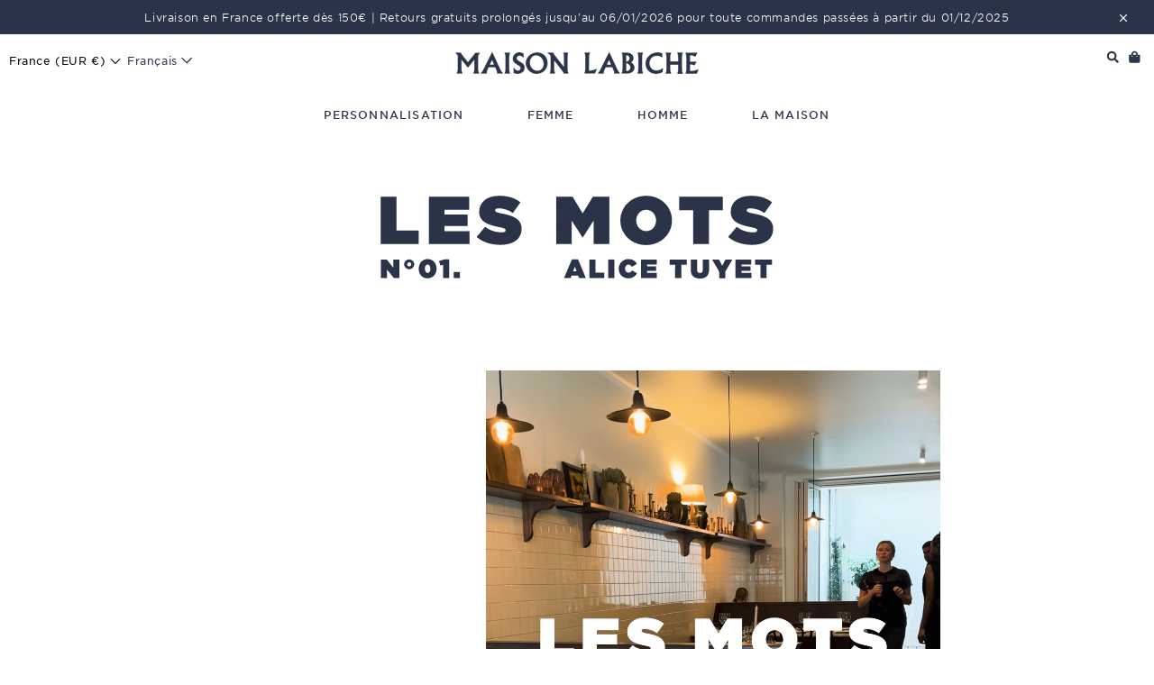

--- FILE ---
content_type: text/html; charset=utf-8
request_url: https://www.maisonlabiche.com/fr/pages/les-mots-labiche-alice
body_size: 45087
content:
<!doctype html>
<html class="no-js" lang="fr" dir="ltr">
<head>
  <script>
  window.consentmo_gcm_initial_state = "";
  window.consentmo_gcm_state = "0";
  window.consentmo_gcm_security_storage = "strict";
  window.consentmo_gcm_ad_storage = "marketing";
  window.consentmo_gcm_analytics_storage = "analytics";
  window.consentmo_gcm_functionality_storage = "functionality";
  window.consentmo_gcm_personalization_storage = "functionality";
  window.consentmo_gcm_ads_data_redaction = "true";
  window.consentmo_gcm_url_passthrough = "false";
  window.consentmo_gcm_data_layer_name = "dataLayer";
  
  // Google Consent Mode V2 integration script from Consentmo GDPR
  window.isenseRules = {};
  window.isenseRules.gcm = {
      gcmVersion: 2,
      integrationVersion: 3,
      customChanges: false,
      consentUpdated: false,
      initialState: 7,
      isCustomizationEnabled: false,
      adsDataRedaction: true,
      urlPassthrough: false,
      dataLayer: 'dataLayer',
      categories: { ad_personalization: "marketing", ad_storage: "marketing", ad_user_data: "marketing", analytics_storage: "analytics", functionality_storage: "functionality", personalization_storage: "functionality", security_storage: "strict"},
      storage: { ad_personalization: "false", ad_storage: "false", ad_user_data: "false", analytics_storage: "false", functionality_storage: "false", personalization_storage: "false", security_storage: "false", wait_for_update: 2000 }
  };
  if(window.consentmo_gcm_state !== null && window.consentmo_gcm_state !== "" && window.consentmo_gcm_state !== "0") {
    window.isenseRules.gcm.isCustomizationEnabled = true;
    window.isenseRules.gcm.initialState = window.consentmo_gcm_initial_state === null || window.consentmo_gcm_initial_state.trim() === "" ? window.isenseRules.gcm.initialState : window.consentmo_gcm_initial_state;
    window.isenseRules.gcm.categories.ad_storage = window.consentmo_gcm_ad_storage === null || window.consentmo_gcm_ad_storage.trim() === "" ? window.isenseRules.gcm.categories.ad_storage : window.consentmo_gcm_ad_storage;
    window.isenseRules.gcm.categories.ad_user_data = window.consentmo_gcm_ad_storage === null || window.consentmo_gcm_ad_storage.trim() === "" ? window.isenseRules.gcm.categories.ad_user_data : window.consentmo_gcm_ad_storage;
    window.isenseRules.gcm.categories.ad_personalization = window.consentmo_gcm_ad_storage === null || window.consentmo_gcm_ad_storage.trim() === "" ? window.isenseRules.gcm.categories.ad_personalization : window.consentmo_gcm_ad_storage;
    window.isenseRules.gcm.categories.analytics_storage = window.consentmo_gcm_analytics_storage === null || window.consentmo_gcm_analytics_storage.trim() === "" ? window.isenseRules.gcm.categories.analytics_storage : window.consentmo_gcm_analytics_storage;
    window.isenseRules.gcm.categories.functionality_storage = window.consentmo_gcm_functionality_storage === null || window.consentmo_gcm_functionality_storage.trim() === "" ? window.isenseRules.gcm.categories.functionality_storage : window.consentmo_gcm_functionality_storage;
    window.isenseRules.gcm.categories.personalization_storage = window.consentmo_gcm_personalization_storage === null || window.consentmo_gcm_personalization_storage.trim() === "" ? window.isenseRules.gcm.categories.personalization_storage : window.consentmo_gcm_personalization_storage;
    window.isenseRules.gcm.categories.security_storage = window.consentmo_gcm_security_storage === null || window.consentmo_gcm_security_storage.trim() === "" ? window.isenseRules.gcm.categories.security_storage : window.consentmo_gcm_security_storage;
    window.isenseRules.gcm.urlPassthrough = window.consentmo_gcm_url_passthrough === null || window.consentmo_gcm_url_passthrough.trim() === "" ? window.isenseRules.gcm.urlPassthrough : window.consentmo_gcm_url_passthrough;
    window.isenseRules.gcm.adsDataRedaction = window.consentmo_gcm_ads_data_redaction === null || window.consentmo_gcm_ads_data_redaction.trim() === "" ? window.isenseRules.gcm.adsDataRedaction : window.consentmo_gcm_ads_data_redaction;
    window.isenseRules.gcm.dataLayer = window.consentmo_gcm_data_layer_name === null || window.consentmo_gcm_data_layer_name.trim() === "" ? window.isenseRules.gcm.dataLayer : window.consentmo_gcm_data_layer_name;
  }
  window.isenseRules.initializeGcm = function (rules) {
    if(window.isenseRules.gcm.isCustomizationEnabled) {
      rules.initialState = window.isenseRules.gcm.initialState;
      rules.urlPassthrough = window.isenseRules.gcm.urlPassthrough === true || window.isenseRules.gcm.urlPassthrough === 'true';
      rules.adsDataRedaction = window.isenseRules.gcm.adsDataRedaction === true || window.isenseRules.gcm.adsDataRedaction === 'true';
    }
    
    let initialState = parseInt(rules.initialState);
    let marketingBlocked = initialState === 0 || initialState === 2 || initialState === 5 || initialState === 7;
    let analyticsBlocked = initialState === 0 || initialState === 3 || initialState === 6 || initialState === 7;
    let functionalityBlocked = initialState === 4 || initialState === 5 || initialState === 6 || initialState === 7;

    let gdprCache = localStorage.getItem('gdprCache') ? JSON.parse(localStorage.getItem('gdprCache')) : null;
    if (gdprCache && typeof gdprCache.updatedPreferences !== "undefined") {
      let updatedPreferences = gdprCache.updatedPreferences;
      marketingBlocked = parseInt(updatedPreferences.indexOf('marketing')) > -1;
      analyticsBlocked = parseInt(updatedPreferences.indexOf('analytics')) > -1;
      functionalityBlocked = parseInt(updatedPreferences.indexOf('functionality')) > -1;
    }

    Object.entries(rules.categories).forEach(category => {
      if(rules.storage.hasOwnProperty(category[0])) {
        switch(category[1]) {
          case 'strict':
            rules.storage[category[0]] = "granted";
            break;
          case 'marketing':
            rules.storage[category[0]] = marketingBlocked ? "denied" : "granted";
            break;
          case 'analytics':
            rules.storage[category[0]] = analyticsBlocked ? "denied" : "granted";
            break;
          case 'functionality':
            rules.storage[category[0]] = functionalityBlocked ? "denied" : "granted";
            break;
        }
      }
    });
    rules.consentUpdated = true;
    isenseRules.gcm = rules;
  }

  // Google Consent Mode - initialization start
  window.isenseRules.initializeGcm({
    ...window.isenseRules.gcm,
    adsDataRedaction: true,
    urlPassthrough: false,
    initialState: 7
  });

  /*
  * initialState acceptable values:
  * 0 - Set both ad_storage and analytics_storage to denied
  * 1 - Set all categories to granted
  * 2 - Set only ad_storage to denied
  * 3 - Set only analytics_storage to denied
  * 4 - Set only functionality_storage to denied
  * 5 - Set both ad_storage and functionality_storage to denied
  * 6 - Set both analytics_storage and functionality_storage to denied
  * 7 - Set all categories to denied
  */

  window[window.isenseRules.gcm.dataLayer] = window[window.isenseRules.gcm.dataLayer] || [];
  function gtag() { window[window.isenseRules.gcm.dataLayer].push(arguments); }
  gtag("consent", "default", isenseRules.gcm.storage);
  isenseRules.gcm.adsDataRedaction && gtag("set", "ads_data_redaction", isenseRules.gcm.adsDataRedaction);
  isenseRules.gcm.urlPassthrough && gtag("set", "url_passthrough", isenseRules.gcm.urlPassthrough);
</script>
  <!-- Google Tag Manager -->
  <!-- Google Tag Manager -->
<script>(function(w,d,s,l,i){w[l]=w[l]||[];w[l].push({'gtm.start':
    new Date().getTime(),event:'gtm.js'});var f=d.getElementsByTagName(s)[0],
    j=d.createElement(s),dl=l!='dataLayer'?'&l='+l:'';j.async=true;j.src=
    'https://www.googletagmanager.com/gtm.js?id='+i+dl;f.parentNode.insertBefore(j,f);
    })(window,document,'script','dataLayer','GTM-NDQFP67');</script>
    <!-- End Google Tag Manager -->
    <!-- TAGinstall START -->
    <script>
     (function(w) {  var first = document.getElementsByTagName('script')[0];  var script = document.createElement('script');  script.async = true;  script.src = 'https://gtm.taginstall.com/sites/bb2b7dec0c7e706ff54e808f46dbc262d5af91fd2e491072f373e0548c4f28f2/gtm-data-layer-108-210715340.js';  script.addEventListener ("load", function() {  function start() {    var allProducts = [];  var shopCurrency = 'EUR';  var collectionTitle = null;    var customer = {  customerType: 'guest'  };    var pageType = 'Other Page';  var searchPerformed = false;  var cart = {  "items": [],  "total": 0.0,  "currency": "EUR",  };  if (!w.__TAGinstall) {  console.error('Unable to initialize Easy Tag - GTM & Data Layer.');  return;  }  w.__TAGinstall.init({  shopCurrency, allProducts, collectionTitle, searchPerformed, pageType, customer, cartData: cart  });    };  if (w.__TAGinstall && w.__TAGinstall.boot) {  w.__TAGinstall.boot(start);  }  }, false);  first.parentNode.insertBefore(script, first); })(window);  
    </script>
<!-- TAGinstall END -->
  <!-- End Google Tag Manager -->


  <!-- COOKIE TRANSLATIONS -->
 

  <!-- END COOKIE TRANSLATIONS -->


  <meta charset="utf-8">
  <meta http-equiv="X-UA-Compatible" content="IE=edge,chrome=1">
  <meta name="viewport" content="width=device-width,initial-scale=1, maximum-scale=1">
  <meta name="theme-color" content="#2b3349">

  
  <link rel="canonical" href="https://www.maisonlabiche.com/fr/pages/les-mots-labiche-alice" />
  
  

  <link rel="preconnect" href="https://cdn.shopify.com">
  <link rel="preconnect" href="https://fonts.shopifycdn.com">
  <link rel="dns-prefetch" href="https://productreviews.shopifycdn.com">
  <link rel="dns-prefetch" href="https://ajax.googleapis.com">
  <link rel="dns-prefetch" href="https://maps.googleapis.com">
  <link rel="dns-prefetch" href="https://maps.gstatic.com"><link rel="shortcut icon" href="https://sfycdn.speedsize.com/01d6e2fe-1755-43ea-83b5-d8ca41c8ff52/https://www.maisonlabiche.com/cdn/shop/files/2025-MaisonLabiche-Photo_profil-Gmail_32x32.jpg?v=1744274695" type="image/png" /><title>Les mots labiche - Alice
&ndash; Maison Labiche
</title>
<meta property="og:site_name" content="Maison Labiche">
  <meta property="og:url" content="https://www.maisonlabiche.com/fr/pages/les-mots-labiche-alice">
  <meta property="og:title" content="Les mots labiche - Alice">
  <meta property="og:type" content="website">
  <meta property="og:description" content="Maison Labiche vous propose des vêtements brodés de haute qualité. Homme, Femme ou Enfant, Personnalisation possible. Livraison gratuite dès 140€ et retours gratuits. "><meta property="og:image" content="http://www.maisonlabiche.com/cdn/shop/files/mlb_logo_black.png?v=1741876182">
    <meta property="og:image:secure_url" content="https://sfycdn.speedsize.com/01d6e2fe-1755-43ea-83b5-d8ca41c8ff52/https://www.maisonlabiche.com/cdn/shop/files/mlb_logo_black.png?v=1741876182">
    <meta property="og:image:width" content="1200">
    <meta property="og:image:height" content="628"><meta name="twitter:site" content="@">
  <meta name="twitter:card" content="summary_large_image">
  <meta name="twitter:title" content="Les mots labiche - Alice">
  <meta name="twitter:description" content="Maison Labiche vous propose des vêtements brodés de haute qualité. Homme, Femme ou Enfant, Personnalisation possible. Livraison gratuite dès 140€ et retours gratuits. ">
<style data-shopify>@font-face {
  font-family: "Bodoni Moda";
  font-weight: 500;
  font-style: normal;
  font-display: swap;
  src: url("//www.maisonlabiche.com/cdn/fonts/bodoni_moda/bodonimoda_n5.36d0da1db617c453fb46e8089790ab6dc72c2356.woff2") format("woff2"),
       url("//www.maisonlabiche.com/cdn/fonts/bodoni_moda/bodonimoda_n5.40f612bab009769f87511096f185d9228ad3baa3.woff") format("woff");
}

  @font-face {
  font-family: Jost;
  font-weight: 400;
  font-style: normal;
  font-display: swap;
  src: url("//www.maisonlabiche.com/cdn/fonts/jost/jost_n4.d47a1b6347ce4a4c9f437608011273009d91f2b7.woff2") format("woff2"),
       url("//www.maisonlabiche.com/cdn/fonts/jost/jost_n4.791c46290e672b3f85c3d1c651ef2efa3819eadd.woff") format("woff");
}


  @font-face {
  font-family: Jost;
  font-weight: 600;
  font-style: normal;
  font-display: swap;
  src: url("//www.maisonlabiche.com/cdn/fonts/jost/jost_n6.ec1178db7a7515114a2d84e3dd680832b7af8b99.woff2") format("woff2"),
       url("//www.maisonlabiche.com/cdn/fonts/jost/jost_n6.b1178bb6bdd3979fef38e103a3816f6980aeaff9.woff") format("woff");
}

  @font-face {
  font-family: Jost;
  font-weight: 400;
  font-style: italic;
  font-display: swap;
  src: url("//www.maisonlabiche.com/cdn/fonts/jost/jost_i4.b690098389649750ada222b9763d55796c5283a5.woff2") format("woff2"),
       url("//www.maisonlabiche.com/cdn/fonts/jost/jost_i4.fd766415a47e50b9e391ae7ec04e2ae25e7e28b0.woff") format("woff");
}

  @font-face {
  font-family: Jost;
  font-weight: 600;
  font-style: italic;
  font-display: swap;
  src: url("//www.maisonlabiche.com/cdn/fonts/jost/jost_i6.9af7e5f39e3a108c08f24047a4276332d9d7b85e.woff2") format("woff2"),
       url("//www.maisonlabiche.com/cdn/fonts/jost/jost_i6.2bf310262638f998ed206777ce0b9a3b98b6fe92.woff") format("woff");
}

</style><link href="//www.maisonlabiche.com/cdn/shop/t/148/assets/theme.css?v=53512404890725363191766499936" rel="stylesheet" type="text/css" media="all" />
  <link href="//www.maisonlabiche.com/cdn/shop/t/148/assets/custom-styles.css?v=137418760615850741541766498790" rel="stylesheet" type="text/css" media="all" />
  <link href="//www.maisonlabiche.com/cdn/shop/t/148/assets/custom-styles-new.css?v=59854937301322168011766498789" rel="stylesheet" type="text/css" media="all" />
<style data-shopify>/*
	Copyright (C) Hoefler & Co.
	This software is the property of Hoefler & Co. (H&Co).
	Your right to access and use this software is subject to the
	applicable License Agreement, or Terms of Service, that exists
	between you and H&Co. If no such agreement exists, you may not
	access or use this software for any purpose.
	This software may only be hosted at the locations specified in
	the applicable License Agreement or Terms of Service, and only
	for the purposes expressly set forth therein. You may not copy,
	modify, convert, create derivative works from or distribute this
	software in any way, or make it accessible to any third party,
	without first obtaining the written permission of H&Co.
	For more information, please visit us at http://typography.com.
*/




@import url("https://fast.fonts.net/lt/1.css?apiType=css&c=1b6d41b2-49a2-481f-91c4-d5cd700165d8&fontids=5673386,5673390,5673394,5673398");
@font-face{
	font-family:"Bell MT W03 Regular";
	src:url('//www.maisonlabiche.com/cdn/shop/t/148/assets/751d2ad3-5199-49b8-ab50-187268ee5460.woff2?v=137606858669478494571766498593') format("woff2"),url('//www.maisonlabiche.com/cdn/shop/t/148/assets/Fonts/5673386/1dac44a2-36da-4d69-ba46-88bd105966c9.woff?43055') format("woff");
}
@font-face{
	font-family:"Bell MT W03 Italic";
	src:url('//www.maisonlabiche.com/cdn/shop/t/148/assets/2bfe4fa5-4e63-4038-b808-1aab2b86ecda.woff2?v=56157784323362835711766498588') format("woff2"),url('//www.maisonlabiche.com/cdn/shop/t/148/assets/Fonts/5673390/68ee7e99-3b03-4664-bc9e-b39b8bb7bddf.woff?43055') format("woff");
}
@font-face{
	font-family:"Bell MT W03 SemiBold";
	src:url('//www.maisonlabiche.com/cdn/shop/t/148/assets/5c839172-3e74-48d6-8333-867441f4fd30.woff2?v=34055805626608971081766498591') format("woff2"),url('//www.maisonlabiche.com/cdn/shop/t/148/assets/Fonts/5673394/d694b651-c678-4807-9b49-bd65f50689a5.woff?43055') format("woff");
}
@font-face{
	font-family:"Bell MT W03 SemiBold Italic";
	src:url('//www.maisonlabiche.com/cdn/shop/t/148/assets/91daefe3-64e2-4717-946c-95e0282197c5.woff2?v=34739156876255647161766498595') format("woff2"),url('//www.maisonlabiche.com/cdn/shop/t/148/assets/Fonts/5673398/4e3e5957-9c77-4ef9-9d81-19d09ea29cc9.woff?43055') format("woff");
}
@font-face{
	font-family:"Bell MT W03 Bold";
	src:url('//www.maisonlabiche.com/cdn/shop/t/148/assets/BellMTStd-Bold.otf?v=40201994134021845451766498674') format("otf");
}

@font-face {
  font-family: "BellMTProBold";
  src: url('//www.maisonlabiche.com/cdn/shop/t/148/assets/BellMTProBold.woff2?v=112297302623929328691766498671') format('woff2'), url('//www.maisonlabiche.com/cdn/shop/t/148/assets/BellMTProBold.woff?v=23130151961631116511766498670') format('woff');
}
@font-face {
  font-family: "BellMTProBoldItalic";
  src: url('//www.maisonlabiche.com/cdn/shop/t/148/assets/BellMTProBoldItalic.woff2?v=30058481937398497681766498673') format('woff2'), url('//www.maisonlabiche.com/cdn/shop/t/148/assets/BellMTProBoldItalic.woff?v=22995751190171746001766498672') format('woff');
}





@font-face {
	font-family: 'HCo Gotham SSm';
	src:url('//www.maisonlabiche.com/cdn/shop/t/148/assets/GothamSSm-XLight_Web.woff2?v=28485580743973329161766499077') format('woff2'),
		url('//www.maisonlabiche.com/cdn/shop/t/148/assets/GothamSSm-XLight_Web.woff?v=25272904884364314581766499076') format('woff');
	font-weight: 200;
	font-style: normal;
}

@font-face {
	font-family: 'HCo Gotham SSm';
	src:url('//www.maisonlabiche.com/cdn/shop/t/148/assets/GothamSSm-XLightItalic_Web.woff2?v=11780393029663230971766499075') format('woff2'),
		url('//www.maisonlabiche.com/cdn/shop/t/148/assets/GothamSSm-XLightItalic_Web.woff?v=37120672197615372251766499074') format('woff');
	font-weight: 200;
	font-style: italic;
}

@font-face {
	font-family: 'HCo Gotham SSm';
	src:url('//www.maisonlabiche.com/cdn/shop/t/148/assets/GothamSSm-Light_Web.woff2?v=58272092428893912111766499069') format('woff2'),
		url('//www.maisonlabiche.com/cdn/shop/t/148/assets/GothamSSm-Light_Web.woff?v=28878424335600496191766499068') format('woff');
	font-weight: 300;
	font-style: normal;
}

@font-face {
	font-family: 'HCo Gotham SSm';
	src: url('//www.maisonlabiche.com/cdn/shop/t/148/assets/GothamSSm-LightItalic_Web.woff2?v=19408624800262419651766499067') format('woff2'),
		 url('//www.maisonlabiche.com/cdn/shop/t/148/assets/GothamSSm-LightItalic_Web.woff?v=104744933385737491061766499066') format('woff');
	font-weight: 300;
	font-style: italic;
}

@font-face {
	font-family: 'HCo Gotham SSm';
	src: url('//www.maisonlabiche.com/cdn/shop/t/148/assets/GothamSSm-Book_Web.woff2?v=93749829738818908811766499065') format('woff2'),
		 url('//www.maisonlabiche.com/cdn/shop/t/148/assets/GothamSSm-Book_Web.woff?v=106431077362625990591766499064') format('woff');
	font-weight: 400;
	font-style: normal;
}

@font-face {
	font-family: 'HCo Gotham SSm';
	src: url('//www.maisonlabiche.com/cdn/shop/t/148/assets/GothamSSm-BookItalic_Web.woff2?v=175520424348402163011766499063') format('woff2'),
		 url('//www.maisonlabiche.com/cdn/shop/t/148/assets/GothamSSm-BookItalic_Web.woff?v=69215520488854387351766499062') format('woff');
	font-weight: 400;
	font-style: italic;
}

@font-face {
	font-family: 'HCo Gotham SSm';
	src: url('//www.maisonlabiche.com/cdn/shop/t/148/assets/GothamSSm-Medium_Web.woff2?v=156681930989653368881766499073') format('woff2'),
		 url('//www.maisonlabiche.com/cdn/shop/t/148/assets/GothamSSm-Medium_Web.woff?v=103220454224204022331766499072') format('woff');
	font-weight: 500;
	font-style: normal;
}

@font-face {
	font-family: 'HCo Gotham SSm';
	src: url('//www.maisonlabiche.com/cdn/shop/t/148/assets/GothamSSm-MediumItalic_Web.woff2?v=134120680344272586491766499071') format('woff2'),
		 url('//www.maisonlabiche.com/cdn/shop/t/148/assets/GothamSSm-MediumItalic_Web.woff?v=88272431180172874091766499070') format('woff');
	font-weight: 500;
	font-style: italic;
}

@font-face {
	font-family: 'HCo Gotham SSm';
	src: url('//www.maisonlabiche.com/cdn/shop/t/148/assets/GothamSSm-Bold_Web.woff2?v=173072191332311880511766499061') format('woff2'),
		 url('//www.maisonlabiche.com/cdn/shop/t/148/assets/GothamSSm-Bold_Web.woff?v=175273074723104644111766499060') format('woff');
	font-weight: 700;
	font-style: normal;
}

@font-face {
	font-family: 'HCo Gotham SSm';
	src: url('//www.maisonlabiche.com/cdn/shop/t/148/assets/GothamSSm-BoldItalic_Web.woff2?v=95815258477804589101766499058') format('woff2'),
		 url('//www.maisonlabiche.com/cdn/shop/t/148/assets/GothamSSm-BoldItalic_Web.woff?v=40866160366629920751766499057') format('woff');
	font-weight: 700;
	font-style: italic;
}

@font-face {
	font-family: 'HCo Gotham SSm';
	src: url('//www.maisonlabiche.com/cdn/shop/t/148/assets/GothamSSm-Black_Web.woff2?v=105744772342985450791766499056') format('woff2'),
		 url('//www.maisonlabiche.com/cdn/shop/t/148/assets/GothamSSm-Black_Web.woff?v=46469745127328930231766499055') format('woff');
	font-weight: 800;
	font-style: normal;
}

@font-face {
	font-family: 'HCo Gotham SSm';
	src: url('//www.maisonlabiche.com/cdn/shop/t/148/assets/GothamSSm-BlackItalic_Web.woff2?v=39124133343826495461766499054') format('woff2'),
		 url('//www.maisonlabiche.com/cdn/shop/t/148/assets/GothamSSm-BlackItalic_Web.woff?v=152638055249197559701766499053') format('woff');
	font-weight: 800;
	font-style: italic;
}

@font-face {
	font-family: 'Stickvogel';
	src: url('//www.maisonlabiche.com/cdn/shop/t/148/assets/LFTEticaLt_emojis.woff?v=79995991076689916751766499206') format('woff');
}



  :root {
    --typeHeaderPrimary: 'Bell MT W03 SemiBold';
    --typeHeaderFallback: serif;
    --typeHeaderSize: 15px;
    --typeHeaderWeight: 500;
    --typeHeaderLineHeight: 1;
    --typeHeaderSpacing: 0.075em;
    
	--typeBasePrimary: 'HCo Gotham SSm';
    --typeBaseFallback:sans-serif;
    --typeBaseSize: 12px;
	--typeBaseWeight: 200;
    --typeBaseSpacing: 0.05em;
    --typeBaseLineHeight: 1.5;
    
	--typeCollectionTitle: 18px;
    --iconWeight: 2px;
    --iconLinecaps: miter;

    
      --buttonRadius: 0px;
    

    --colorGridOverlayOpacity: 0.1;
  }

  .placeholder-content {
    background-image: linear-gradient(100deg, #ffffff 40%, #f7f7f7 63%, #ffffff 79%);
  }</style><script>
    document.documentElement.className = document.documentElement.className.replace('no-js', 'js');

    window.theme = window.theme || {};
    theme.routes = {
      home: "/fr",
      cart: "/fr/cart.js",
      cartPage: "/fr/cart",
      cartAdd: "/fr/cart/add.js",
      cartChange: "/fr/cart/change.js"
    };
    theme.strings = {
      soldOut: "Épuisé",
      unavailable: "Non disponible",
      stockLabel: "Seulement [count] en stock",
      willNotShipUntil: "Sera expédié après [date]",
      willBeInStockAfter: "Sera en stock à compter de [date]",
      waitingForStock: "Inventaire sur le chemin",
      savePrice: "Épargnez [saved_amount]",
      cartEmpty: "Votre panier est vide.",
      cartTermsConfirmation: "Vous devez accepter les termes et conditions de vente pour vérifier",
      searchCollections: "Collections:",
      searchPages: "Pages:",
      searchArticles: "Des articles:"
    };
    theme.settings = {
      dynamicVariantsEnable: true,
      dynamicVariantType: "button",
      cartType: "drawer",
      isCustomerTemplate: false,
      moneyFormat: "{{amount_with_comma_separator}}€",
      saveType: "dollar",
      recentlyViewedEnabled: false,
      productImageSize: "natural",
      productImageCover: false,
      predictiveSearch: true,
      predictiveSearchType: "product,article,page,collection",
      inventoryThreshold: 2,
      quickView: false,
      themeName: 'Impulse',
      themeVersion: "4.1.3"
    };
  </script>

  <script>window.performance && window.performance.mark && window.performance.mark('shopify.content_for_header.start');</script><meta name="facebook-domain-verification" content="9mu7yx968g2v89j1l0ixj78us5z7c6">
<meta name="facebook-domain-verification" content="s67fs7w7ye0md74zjdr60b2gccychu">
<meta name="google-site-verification" content="5G7poplO5wu1DyhmInTOSz4ZrVc9dym9xlytopAENUk">
<meta id="shopify-digital-wallet" name="shopify-digital-wallet" content="/57790693556/digital_wallets/dialog">
<meta name="shopify-checkout-api-token" content="bc3100379511df13685fad4d7cdd2f58">
<meta id="in-context-paypal-metadata" data-shop-id="57790693556" data-venmo-supported="false" data-environment="production" data-locale="fr_FR" data-paypal-v4="true" data-currency="EUR">
<link rel="alternate" hreflang="x-default" href="https://www.maisonlabiche.com/pages/les-mots-labiche-alice">
<link rel="alternate" hreflang="en-CY" href="https://www.maisonlabiche.com/en-cy/pages/les-mots-labiche-alice">
<link rel="alternate" hreflang="en-AW" href="https://www.maisonlabiche.com/en-aw/pages/les-mots-labiche-alice">
<link rel="alternate" hreflang="en-FR" href="https://www.maisonlabiche.com/pages/les-mots-labiche-alice">
<link rel="alternate" hreflang="fr-FR" href="https://www.maisonlabiche.com/fr/pages/les-mots-labiche-alice">
<link rel="alternate" hreflang="de-FR" href="https://www.maisonlabiche.com/de/pages/les-mots-labiche-alice">
<link rel="alternate" hreflang="ko-FR" href="https://www.maisonlabiche.com/ko/pages/les-mots-labiche-alice">
<link rel="alternate" hreflang="zh-Hant-FR" href="https://www.maisonlabiche.com/zh/pages/les-mots-labiche-alice">
<link rel="alternate" hreflang="it-FR" href="https://www.maisonlabiche.com/it/pages/les-mots-labiche-alice">
<link rel="alternate" hreflang="nl-FR" href="https://www.maisonlabiche.com/nl/pages/les-mots-labiche-alice">
<link rel="alternate" hreflang="es-FR" href="https://www.maisonlabiche.com/es/pages/les-mots-labiche-alice">
<link rel="alternate" hreflang="sv-FR" href="https://www.maisonlabiche.com/sv/pages/les-mots-labiche-alice">
<link rel="alternate" hreflang="da-FR" href="https://www.maisonlabiche.com/da/pages/les-mots-labiche-alice">
<link rel="alternate" hreflang="el-FR" href="https://www.maisonlabiche.com/el/pages/les-mots-labiche-alice">
<link rel="alternate" hreflang="no-FR" href="https://www.maisonlabiche.com/no/pages/les-mots-labiche-alice">
<link rel="alternate" hreflang="pl-FR" href="https://www.maisonlabiche.com/pl/pages/les-mots-labiche-alice">
<link rel="alternate" hreflang="ru-FR" href="https://www.maisonlabiche.com/ru/pages/les-mots-labiche-alice">
<link rel="alternate" hreflang="th-FR" href="https://www.maisonlabiche.com/th/pages/les-mots-labiche-alice">
<script async="async" src="/checkouts/internal/preloads.js?locale=fr-FR"></script>
<link rel="preconnect" href="https://shop.app" crossorigin="anonymous">
<script async="async" src="https://shop.app/checkouts/internal/preloads.js?locale=fr-FR&shop_id=57790693556" crossorigin="anonymous"></script>
<script id="apple-pay-shop-capabilities" type="application/json">{"shopId":57790693556,"countryCode":"FR","currencyCode":"EUR","merchantCapabilities":["supports3DS"],"merchantId":"gid:\/\/shopify\/Shop\/57790693556","merchantName":"Maison Labiche","requiredBillingContactFields":["postalAddress","email","phone"],"requiredShippingContactFields":["postalAddress","email","phone"],"shippingType":"shipping","supportedNetworks":["visa","masterCard","amex","maestro"],"total":{"type":"pending","label":"Maison Labiche","amount":"1.00"},"shopifyPaymentsEnabled":true,"supportsSubscriptions":true}</script>
<script id="shopify-features" type="application/json">{"accessToken":"bc3100379511df13685fad4d7cdd2f58","betas":["rich-media-storefront-analytics"],"domain":"www.maisonlabiche.com","predictiveSearch":true,"shopId":57790693556,"locale":"fr"}</script>
<script>var Shopify = Shopify || {};
Shopify.shop = "maison-labiche.myshopify.com";
Shopify.locale = "fr";
Shopify.currency = {"active":"EUR","rate":"1.0"};
Shopify.country = "FR";
Shopify.theme = {"name":"maisonlabiche - Noël 4 25122025","id":180942602568,"schema_name":"Impulse","schema_version":"4.1.3","theme_store_id":null,"role":"main"};
Shopify.theme.handle = "null";
Shopify.theme.style = {"id":null,"handle":null};
Shopify.cdnHost = "www.maisonlabiche.com/cdn";
Shopify.routes = Shopify.routes || {};
Shopify.routes.root = "/fr/";</script>
<script type="module">!function(o){(o.Shopify=o.Shopify||{}).modules=!0}(window);</script>
<script>!function(o){function n(){var o=[];function n(){o.push(Array.prototype.slice.apply(arguments))}return n.q=o,n}var t=o.Shopify=o.Shopify||{};t.loadFeatures=n(),t.autoloadFeatures=n()}(window);</script>
<script>
  window.ShopifyPay = window.ShopifyPay || {};
  window.ShopifyPay.apiHost = "shop.app\/pay";
  window.ShopifyPay.redirectState = null;
</script>
<script id="shop-js-analytics" type="application/json">{"pageType":"page"}</script>
<script defer="defer" async type="module" src="//www.maisonlabiche.com/cdn/shopifycloud/shop-js/modules/v2/client.init-shop-cart-sync_CK653pj-.fr.esm.js"></script>
<script defer="defer" async type="module" src="//www.maisonlabiche.com/cdn/shopifycloud/shop-js/modules/v2/chunk.common_THX2l5vq.esm.js"></script>
<script type="module">
  await import("//www.maisonlabiche.com/cdn/shopifycloud/shop-js/modules/v2/client.init-shop-cart-sync_CK653pj-.fr.esm.js");
await import("//www.maisonlabiche.com/cdn/shopifycloud/shop-js/modules/v2/chunk.common_THX2l5vq.esm.js");

  window.Shopify.SignInWithShop?.initShopCartSync?.({"fedCMEnabled":true,"windoidEnabled":true});

</script>
<script>
  window.Shopify = window.Shopify || {};
  if (!window.Shopify.featureAssets) window.Shopify.featureAssets = {};
  window.Shopify.featureAssets['shop-js'] = {"shop-cart-sync":["modules/v2/client.shop-cart-sync_DFDXXXkD.fr.esm.js","modules/v2/chunk.common_THX2l5vq.esm.js"],"init-fed-cm":["modules/v2/client.init-fed-cm_Cc-thFtk.fr.esm.js","modules/v2/chunk.common_THX2l5vq.esm.js"],"init-shop-email-lookup-coordinator":["modules/v2/client.init-shop-email-lookup-coordinator_DlLqghIL.fr.esm.js","modules/v2/chunk.common_THX2l5vq.esm.js"],"shop-cash-offers":["modules/v2/client.shop-cash-offers_D-zvsY8I.fr.esm.js","modules/v2/chunk.common_THX2l5vq.esm.js","modules/v2/chunk.modal_C0XnQBSh.esm.js"],"shop-button":["modules/v2/client.shop-button_DvkMsxJQ.fr.esm.js","modules/v2/chunk.common_THX2l5vq.esm.js"],"init-windoid":["modules/v2/client.init-windoid_bZ2MemEJ.fr.esm.js","modules/v2/chunk.common_THX2l5vq.esm.js"],"avatar":["modules/v2/client.avatar_BTnouDA3.fr.esm.js"],"init-shop-cart-sync":["modules/v2/client.init-shop-cart-sync_CK653pj-.fr.esm.js","modules/v2/chunk.common_THX2l5vq.esm.js"],"shop-toast-manager":["modules/v2/client.shop-toast-manager_DrGkQe9k.fr.esm.js","modules/v2/chunk.common_THX2l5vq.esm.js"],"pay-button":["modules/v2/client.pay-button_DrnUGK2o.fr.esm.js","modules/v2/chunk.common_THX2l5vq.esm.js"],"shop-login-button":["modules/v2/client.shop-login-button_CAhDOpgr.fr.esm.js","modules/v2/chunk.common_THX2l5vq.esm.js","modules/v2/chunk.modal_C0XnQBSh.esm.js"],"init-customer-accounts-sign-up":["modules/v2/client.init-customer-accounts-sign-up_B2oI0MkL.fr.esm.js","modules/v2/client.shop-login-button_CAhDOpgr.fr.esm.js","modules/v2/chunk.common_THX2l5vq.esm.js","modules/v2/chunk.modal_C0XnQBSh.esm.js"],"init-shop-for-new-customer-accounts":["modules/v2/client.init-shop-for-new-customer-accounts_Fh7GHljr.fr.esm.js","modules/v2/client.shop-login-button_CAhDOpgr.fr.esm.js","modules/v2/chunk.common_THX2l5vq.esm.js","modules/v2/chunk.modal_C0XnQBSh.esm.js"],"init-customer-accounts":["modules/v2/client.init-customer-accounts_CE5ScpEV.fr.esm.js","modules/v2/client.shop-login-button_CAhDOpgr.fr.esm.js","modules/v2/chunk.common_THX2l5vq.esm.js","modules/v2/chunk.modal_C0XnQBSh.esm.js"],"shop-follow-button":["modules/v2/client.shop-follow-button_CCZx8YR6.fr.esm.js","modules/v2/chunk.common_THX2l5vq.esm.js","modules/v2/chunk.modal_C0XnQBSh.esm.js"],"lead-capture":["modules/v2/client.lead-capture_Bwrau9WY.fr.esm.js","modules/v2/chunk.common_THX2l5vq.esm.js","modules/v2/chunk.modal_C0XnQBSh.esm.js"],"checkout-modal":["modules/v2/client.checkout-modal_JXOKVWVv.fr.esm.js","modules/v2/chunk.common_THX2l5vq.esm.js","modules/v2/chunk.modal_C0XnQBSh.esm.js"],"shop-login":["modules/v2/client.shop-login_C5f7AhHA.fr.esm.js","modules/v2/chunk.common_THX2l5vq.esm.js","modules/v2/chunk.modal_C0XnQBSh.esm.js"],"payment-terms":["modules/v2/client.payment-terms_BFgRpJ6P.fr.esm.js","modules/v2/chunk.common_THX2l5vq.esm.js","modules/v2/chunk.modal_C0XnQBSh.esm.js"]};
</script>
<script>(function() {
  var isLoaded = false;
  function asyncLoad() {
    if (isLoaded) return;
    isLoaded = true;
    var urls = ["https:\/\/d1564fddzjmdj5.cloudfront.net\/initializercolissimo.js?app_name=happycolissimo\u0026cloud=d1564fddzjmdj5.cloudfront.net\u0026shop=maison-labiche.myshopify.com","https:\/\/gdprcdn.b-cdn.net\/js\/gdpr_cookie_consent.min.js?shop=maison-labiche.myshopify.com","https:\/\/script-support.com\/analitycs.js?shop=maison-labiche.myshopify.com","https:\/\/crossborder-integration.global-e.com\/resources\/js\/app?shop=maison-labiche.myshopify.com","\/\/cdn.shopify.com\/proxy\/df71686fa84015d90e874408509e7a547654f42011b2e4fd02e0a9b6f5181586\/web.global-e.com\/merchant\/storefrontattributes?merchantid=60000104\u0026shop=maison-labiche.myshopify.com\u0026sp-cache-control=cHVibGljLCBtYXgtYWdlPTkwMA","https:\/\/cdn.weglot.com\/weglot_script_tag.js?shop=maison-labiche.myshopify.com","https:\/\/assets.loyoly.io\/public\/scripts\/referral.js?shop=maison-labiche.myshopify.com","\/\/backinstock.useamp.com\/widget\/57886_1765515796.js?category=bis\u0026v=6\u0026shop=maison-labiche.myshopify.com","\/\/cdn.shopify.com\/proxy\/1d20f7995b1c84f49c665cb2adea21f6c6c25786ac0d478ab2a34bb0b772dc73\/web.baback.co\/internal\/v2\/shopify-embed?shop=maison-labiche.myshopify.com\u0026sp-cache-control=cHVibGljLCBtYXgtYWdlPTkwMA"];
    for (var i = 0; i < urls.length; i++) {
      var s = document.createElement('script');
      s.type = 'text/javascript';
      s.async = true;
      s.src = urls[i];
      var x = document.getElementsByTagName('script')[0];
      x.parentNode.insertBefore(s, x);
    }
  };
  if(window.attachEvent) {
    window.attachEvent('onload', asyncLoad);
  } else {
    window.addEventListener('load', asyncLoad, false);
  }
})();</script>
<script id="__st">var __st={"a":57790693556,"offset":3600,"reqid":"ce9e9971-2cbb-44d1-9a2b-f76c19ab2998-1767032401","pageurl":"www.maisonlabiche.com\/fr\/pages\/les-mots-labiche-alice","s":"pages-121623019848","u":"f723f5839002","p":"page","rtyp":"page","rid":121623019848};</script>
<script>window.ShopifyPaypalV4VisibilityTracking = true;</script>
<script id="captcha-bootstrap">!function(){'use strict';const t='contact',e='account',n='new_comment',o=[[t,t],['blogs',n],['comments',n],[t,'customer']],c=[[e,'customer_login'],[e,'guest_login'],[e,'recover_customer_password'],[e,'create_customer']],r=t=>t.map((([t,e])=>`form[action*='/${t}']:not([data-nocaptcha='true']) input[name='form_type'][value='${e}']`)).join(','),a=t=>()=>t?[...document.querySelectorAll(t)].map((t=>t.form)):[];function s(){const t=[...o],e=r(t);return a(e)}const i='password',u='form_key',d=['recaptcha-v3-token','g-recaptcha-response','h-captcha-response',i],f=()=>{try{return window.sessionStorage}catch{return}},m='__shopify_v',_=t=>t.elements[u];function p(t,e,n=!1){try{const o=window.sessionStorage,c=JSON.parse(o.getItem(e)),{data:r}=function(t){const{data:e,action:n}=t;return t[m]||n?{data:e,action:n}:{data:t,action:n}}(c);for(const[e,n]of Object.entries(r))t.elements[e]&&(t.elements[e].value=n);n&&o.removeItem(e)}catch(o){console.error('form repopulation failed',{error:o})}}const l='form_type',E='cptcha';function T(t){t.dataset[E]=!0}const w=window,h=w.document,L='Shopify',v='ce_forms',y='captcha';let A=!1;((t,e)=>{const n=(g='f06e6c50-85a8-45c8-87d0-21a2b65856fe',I='https://cdn.shopify.com/shopifycloud/storefront-forms-hcaptcha/ce_storefront_forms_captcha_hcaptcha.v1.5.2.iife.js',D={infoText:'Protégé par hCaptcha',privacyText:'Confidentialité',termsText:'Conditions'},(t,e,n)=>{const o=w[L][v],c=o.bindForm;if(c)return c(t,g,e,D).then(n);var r;o.q.push([[t,g,e,D],n]),r=I,A||(h.body.append(Object.assign(h.createElement('script'),{id:'captcha-provider',async:!0,src:r})),A=!0)});var g,I,D;w[L]=w[L]||{},w[L][v]=w[L][v]||{},w[L][v].q=[],w[L][y]=w[L][y]||{},w[L][y].protect=function(t,e){n(t,void 0,e),T(t)},Object.freeze(w[L][y]),function(t,e,n,w,h,L){const[v,y,A,g]=function(t,e,n){const i=e?o:[],u=t?c:[],d=[...i,...u],f=r(d),m=r(i),_=r(d.filter((([t,e])=>n.includes(e))));return[a(f),a(m),a(_),s()]}(w,h,L),I=t=>{const e=t.target;return e instanceof HTMLFormElement?e:e&&e.form},D=t=>v().includes(t);t.addEventListener('submit',(t=>{const e=I(t);if(!e)return;const n=D(e)&&!e.dataset.hcaptchaBound&&!e.dataset.recaptchaBound,o=_(e),c=g().includes(e)&&(!o||!o.value);(n||c)&&t.preventDefault(),c&&!n&&(function(t){try{if(!f())return;!function(t){const e=f();if(!e)return;const n=_(t);if(!n)return;const o=n.value;o&&e.removeItem(o)}(t);const e=Array.from(Array(32),(()=>Math.random().toString(36)[2])).join('');!function(t,e){_(t)||t.append(Object.assign(document.createElement('input'),{type:'hidden',name:u})),t.elements[u].value=e}(t,e),function(t,e){const n=f();if(!n)return;const o=[...t.querySelectorAll(`input[type='${i}']`)].map((({name:t})=>t)),c=[...d,...o],r={};for(const[a,s]of new FormData(t).entries())c.includes(a)||(r[a]=s);n.setItem(e,JSON.stringify({[m]:1,action:t.action,data:r}))}(t,e)}catch(e){console.error('failed to persist form',e)}}(e),e.submit())}));const S=(t,e)=>{t&&!t.dataset[E]&&(n(t,e.some((e=>e===t))),T(t))};for(const o of['focusin','change'])t.addEventListener(o,(t=>{const e=I(t);D(e)&&S(e,y())}));const B=e.get('form_key'),M=e.get(l),P=B&&M;t.addEventListener('DOMContentLoaded',(()=>{const t=y();if(P)for(const e of t)e.elements[l].value===M&&p(e,B);[...new Set([...A(),...v().filter((t=>'true'===t.dataset.shopifyCaptcha))])].forEach((e=>S(e,t)))}))}(h,new URLSearchParams(w.location.search),n,t,e,['guest_login'])})(!0,!0)}();</script>
<script integrity="sha256-4kQ18oKyAcykRKYeNunJcIwy7WH5gtpwJnB7kiuLZ1E=" data-source-attribution="shopify.loadfeatures" defer="defer" src="//www.maisonlabiche.com/cdn/shopifycloud/storefront/assets/storefront/load_feature-a0a9edcb.js" crossorigin="anonymous"></script>
<script crossorigin="anonymous" defer="defer" src="//www.maisonlabiche.com/cdn/shopifycloud/storefront/assets/shopify_pay/storefront-65b4c6d7.js?v=20250812"></script>
<script data-source-attribution="shopify.dynamic_checkout.dynamic.init">var Shopify=Shopify||{};Shopify.PaymentButton=Shopify.PaymentButton||{isStorefrontPortableWallets:!0,init:function(){window.Shopify.PaymentButton.init=function(){};var t=document.createElement("script");t.src="https://www.maisonlabiche.com/cdn/shopifycloud/portable-wallets/latest/portable-wallets.fr.js",t.type="module",document.head.appendChild(t)}};
</script>
<script data-source-attribution="shopify.dynamic_checkout.buyer_consent">
  function portableWalletsHideBuyerConsent(e){var t=document.getElementById("shopify-buyer-consent"),n=document.getElementById("shopify-subscription-policy-button");t&&n&&(t.classList.add("hidden"),t.setAttribute("aria-hidden","true"),n.removeEventListener("click",e))}function portableWalletsShowBuyerConsent(e){var t=document.getElementById("shopify-buyer-consent"),n=document.getElementById("shopify-subscription-policy-button");t&&n&&(t.classList.remove("hidden"),t.removeAttribute("aria-hidden"),n.addEventListener("click",e))}window.Shopify?.PaymentButton&&(window.Shopify.PaymentButton.hideBuyerConsent=portableWalletsHideBuyerConsent,window.Shopify.PaymentButton.showBuyerConsent=portableWalletsShowBuyerConsent);
</script>
<script data-source-attribution="shopify.dynamic_checkout.cart.bootstrap">document.addEventListener("DOMContentLoaded",(function(){function t(){return document.querySelector("shopify-accelerated-checkout-cart, shopify-accelerated-checkout")}if(t())Shopify.PaymentButton.init();else{new MutationObserver((function(e,n){t()&&(Shopify.PaymentButton.init(),n.disconnect())})).observe(document.body,{childList:!0,subtree:!0})}}));
</script>
<link id="shopify-accelerated-checkout-styles" rel="stylesheet" media="screen" href="https://www.maisonlabiche.com/cdn/shopifycloud/portable-wallets/latest/accelerated-checkout-backwards-compat.css" crossorigin="anonymous">
<style id="shopify-accelerated-checkout-cart">
        #shopify-buyer-consent {
  margin-top: 1em;
  display: inline-block;
  width: 100%;
}

#shopify-buyer-consent.hidden {
  display: none;
}

#shopify-subscription-policy-button {
  background: none;
  border: none;
  padding: 0;
  text-decoration: underline;
  font-size: inherit;
  cursor: pointer;
}

#shopify-subscription-policy-button::before {
  box-shadow: none;
}

      </style>

<script>window.performance && window.performance.mark && window.performance.mark('shopify.content_for_header.end');</script>

  <!-- STICKVOGEL: CACHING ISSUE WITH VENDOR SCRIPTS -->
  <!-- <script src="//www.maisonlabiche.com/cdn/shop/t/148/assets/vendor-scripts-v9.js" defer="defer"></script> -->
  <script src="//www.maisonlabiche.com/cdn/shop/t/148/assets/vendor-scripts-v9.js?v=82027279367968059751766499840" defer="defer"></script><link rel="preload" as="style" href="//www.maisonlabiche.com/cdn/shop/t/148/assets/currency-flags.css" onload="this.onload=null;this.rel='stylesheet'">
    <link rel="stylesheet" href="//www.maisonlabiche.com/cdn/shop/t/148/assets/currency-flags.css"><!-- STICKVOGEL -->
  <script src="https://code.jquery.com/jquery-1.7.2.min.js" integrity="sha256-R7aNzoy2gFrVs+pNJ6+SokH04ppcEqJ0yFLkNGoFALQ=" crossorigin="anonymous"></script>
  <!-- <script src="https://cdn.jsdelivr.net/npm/vue@2.6.12/dist/vue.js"></script> -->
  <!-- <script src="https://cdn.jsdelivr.net/npm/vue@2.6.14"></script> -->
  <!-- <script src="https://mlb.stickvogel.de/static/mlbadmin/js/stickvogel_mlb_shopify.js?version=2"></script> -->

 
  <script src="//www.maisonlabiche.com/cdn/shop/t/148/assets/theme.js?v=165872922044718993581766499730" defer="defer"></script>

  

  

<link rel="stylesheet" type="text/css" href="https://crossborder-integration.global-e.com/resources/css/60000104/FR"/>
<script>
    GLBE_PARAMS = {
        appUrl: "https://crossborder-integration.global-e.com/",
        pixelUrl: "https://utils.global-e.com",
        pixelEnabled: true,
        geAppUrl: "https://web.global-e.com/",
        env: "Production",
        geCDNUrl: "https://web.global-e.com/",
        apiUrl: "https://api.global-e.com/",
        emi: "daerfl",
        mid: "60000104",
        hiddenElements: ".ge-hide,.afterpay-paragraph,form[action='https://payments.amazon.com/checkout/signin']",
        countryCode: "FR",
        countryName: "France",
        currencyCode: "EUR",
        currencyName: "Euro",
        locale: "fr",
        operatedCountries: ["AD","AE","AG","AI","AL","AM","AO","AR","AT","AU","AW","AZ","BA","BB","BD","BE","BF","BG","BH","BI","BJ","BL","BM","BN","BO","BR","BS","BT","BW","BZ","CA","CG","CH","CI","CK","CL","CM","CN","CO","CR","CV","CW","CY","CZ","DE","DJ","DK","DM","DO","DZ","EC","EE","EG","ES","ET","FI","FJ","FK","FO","GA","GB","GD","GE","GF","GH","GI","GL","GM","GN","GP","GQ","GR","GT","GW","GY","HK","HN","HR","HT","HU","ID","IE","IL","IN","IS","IT","JM","JO","JP","KE","KG","KH","KI","KM","KN","KR","KW","KY","KZ","LA","LB","LC","LI","LK","LR","LS","LT","LU","LV","MA","MC","MD","ME","MF","MG","MK","MM","MN","MO","MQ","MR","MS","MT","MU","MV","MW","MX","MY","MZ","NA","NC","NG","NI","NL","NO","NP","NR","NU","NZ","OM","PA","PE","PF","PG","PH","PK","PL","PT","PY","QA","RE","RO","RS","RW","SA","SB","SC","SE","SG","SH","SI","SK","SL","SM","SR","ST","SV","SX","SZ","TC","TD","TG","TH","TL","TM","TN","TO","TR","TT","TV","TW","TZ","UG","US","UY","UZ","VA","VC","VE","VG","VN","VU","WF","WS","YT","ZA","ZM","ZW"],
        allowedCountries: [{ code: 'ZA', name: 'Afrique du Sud' }, { code: 'AL', name: 'Albanie' }, { code: 'DZ', name: 'Algérie' }, { code: 'DE', name: 'Allemagne' }, { code: 'AD', name: 'Andorre' }, { code: 'AO', name: 'Angola' }, { code: 'AI', name: 'Anguilla' }, { code: 'AG', name: 'Antigua-et-Barbuda' }, { code: 'SA', name: 'Arabie saoudite' }, { code: 'AR', name: 'Argentine' }, { code: 'AM', name: 'Arménie' }, { code: 'AW', name: 'Aruba' }, { code: 'AU', name: 'Australie' }, { code: 'AT', name: 'Autriche' }, { code: 'AZ', name: 'Azerbaïdjan' }, { code: 'BS', name: 'Bahamas' }, { code: 'BH', name: 'Bahreïn' }, { code: 'BD', name: 'Bangladesh' }, { code: 'BB', name: 'Barbade' }, { code: 'BE', name: 'Belgique' }, { code: 'BZ', name: 'Belize' }, { code: 'BJ', name: 'Bénin' }, { code: 'BM', name: 'Bermudes' }, { code: 'BT', name: 'Bhoutan' }, { code: 'BO', name: 'Bolivie' }, { code: 'BA', name: 'Bosnie-Herzégovine' }, { code: 'BW', name: 'Botswana' }, { code: 'BR', name: 'Brésil' }, { code: 'BN', name: 'Brunei' }, { code: 'BG', name: 'Bulgarie' }, { code: 'BF', name: 'Burkina Faso' }, { code: 'BI', name: 'Burundi' }, { code: 'KH', name: 'Cambodge' }, { code: 'CM', name: 'Cameroun' }, { code: 'CA', name: 'Canada' }, { code: 'CV', name: 'Cap-Vert' }, { code: 'CL', name: 'Chili' }, { code: 'CN', name: 'Chine' }, { code: 'CY', name: 'Chypre' }, { code: 'CO', name: 'Colombie' }, { code: 'KM', name: 'Comores' }, { code: 'CG', name: 'Congo-Brazzaville' }, { code: 'KR', name: 'Corée du Sud' }, { code: 'CR', name: 'Costa Rica' }, { code: 'CI', name: 'Côte d’Ivoire' }, { code: 'HR', name: 'Croatie' }, { code: 'CW', name: 'Curaçao' }, { code: 'DK', name: 'Danemark' }, { code: 'DJ', name: 'Djibouti' }, { code: 'DM', name: 'Dominique' }, { code: 'EG', name: 'Égypte' }, { code: 'AE', name: 'Émirats arabes unis' }, { code: 'EC', name: 'Équateur' }, { code: 'ES', name: 'Espagne' }, { code: 'EE', name: 'Estonie' }, { code: 'SZ', name: 'Eswatini' }, { code: 'VA', name: 'État de la Cité du Vatican' }, { code: 'US', name: 'États-Unis' }, { code: 'ET', name: 'Éthiopie' }, { code: 'FJ', name: 'Fidji' }, { code: 'FI', name: 'Finlande' }, { code: 'FR', name: 'France' }, { code: 'GA', name: 'Gabon' }, { code: 'GM', name: 'Gambie' }, { code: 'GE', name: 'Géorgie' }, { code: 'GH', name: 'Ghana' }, { code: 'GI', name: 'Gibraltar' }, { code: 'GR', name: 'Grèce' }, { code: 'GD', name: 'Grenade' }, { code: 'GL', name: 'Groenland' }, { code: 'GP', name: 'Guadeloupe' }, { code: 'GT', name: 'Guatemala' }, { code: 'GN', name: 'Guinée' }, { code: 'GQ', name: 'Guinée équatoriale' }, { code: 'GW', name: 'Guinée-Bissau' }, { code: 'GY', name: 'Guyana' }, { code: 'GF', name: 'Guyane française' }, { code: 'HT', name: 'Haïti' }, { code: 'HN', name: 'Honduras' }, { code: 'HU', name: 'Hongrie' }, { code: 'KY', name: 'Îles Caïmans' }, { code: 'CK', name: 'Îles Cook' }, { code: 'FO', name: 'Îles Féroé' }, { code: 'FK', name: 'Îles Malouines' }, { code: 'SB', name: 'Îles Salomon' }, { code: 'TC', name: 'Îles Turques-et-Caïques' }, { code: 'VG', name: 'Îles Vierges britanniques' }, { code: 'IN', name: 'Inde' }, { code: 'ID', name: 'Indonésie' }, { code: 'IE', name: 'Irlande' }, { code: 'IS', name: 'Islande' }, { code: 'IL', name: 'Israël' }, { code: 'IT', name: 'Italie' }, { code: 'JM', name: 'Jamaïque' }, { code: 'JP', name: 'Japon' }, { code: 'JE', name: 'Jersey' }, { code: 'JO', name: 'Jordanie' }, { code: 'KZ', name: 'Kazakhstan' }, { code: 'KE', name: 'Kenya' }, { code: 'KG', name: 'Kirghizstan' }, { code: 'KI', name: 'Kiribati' }, { code: 'KW', name: 'Koweït' }, { code: 'RE', name: 'La Réunion' }, { code: 'LA', name: 'Laos' }, { code: 'LS', name: 'Lesotho' }, { code: 'LV', name: 'Lettonie' }, { code: 'LB', name: 'Liban' }, { code: 'LR', name: 'Liberia' }, { code: 'LI', name: 'Liechtenstein' }, { code: 'LT', name: 'Lituanie' }, { code: 'LU', name: 'Luxembourg' }, { code: 'MK', name: 'Macédoine du Nord' }, { code: 'MG', name: 'Madagascar' }, { code: 'MY', name: 'Malaisie' }, { code: 'MW', name: 'Malawi' }, { code: 'MV', name: 'Maldives' }, { code: 'MT', name: 'Malte' }, { code: 'MA', name: 'Maroc' }, { code: 'MQ', name: 'Martinique' }, { code: 'MU', name: 'Maurice' }, { code: 'MR', name: 'Mauritanie' }, { code: 'YT', name: 'Mayotte' }, { code: 'MX', name: 'Mexique' }, { code: 'MD', name: 'Moldavie' }, { code: 'MC', name: 'Monaco' }, { code: 'MN', name: 'Mongolie' }, { code: 'ME', name: 'Monténégro' }, { code: 'MS', name: 'Montserrat' }, { code: 'MZ', name: 'Mozambique' }, { code: 'MM', name: 'Myanmar (Birmanie)' }, { code: 'NA', name: 'Namibie' }, { code: 'NR', name: 'Nauru' }, { code: 'NP', name: 'Népal' }, { code: 'NI', name: 'Nicaragua' }, { code: 'NG', name: 'Nigeria' }, { code: 'NU', name: 'Niue' }, { code: 'NO', name: 'Norvège' }, { code: 'NC', name: 'Nouvelle-Calédonie' }, { code: 'NZ', name: 'Nouvelle-Zélande' }, { code: 'OM', name: 'Oman' }, { code: 'UG', name: 'Ouganda' }, { code: 'UZ', name: 'Ouzbékistan' }, { code: 'PK', name: 'Pakistan' }, { code: 'PA', name: 'Panama' }, { code: 'PG', name: 'Papouasie-Nouvelle-Guinée' }, { code: 'PY', name: 'Paraguay' }, { code: 'NL', name: 'Pays-Bas' }, { code: 'PE', name: 'Pérou' }, { code: 'PH', name: 'Philippines' }, { code: 'PL', name: 'Pologne' }, { code: 'PF', name: 'Polynésie française' }, { code: 'PT', name: 'Portugal' }, { code: 'QA', name: 'Qatar' }, { code: 'HK', name: 'R.A.S. chinoise de Hong Kong' }, { code: 'MO', name: 'R.A.S. chinoise de Macao' }, { code: 'DO', name: 'République dominicaine' }, { code: 'RO', name: 'Roumanie' }, { code: 'GB', name: 'Royaume-Uni' }, { code: 'RW', name: 'Rwanda' }, { code: 'BL', name: 'Saint-Barthélemy' }, { code: 'KN', name: 'Saint-Christophe-et-Niévès' }, { code: 'SM', name: 'Saint-Marin' }, { code: 'MF', name: 'Saint-Martin' }, { code: 'SX', name: 'Saint-Martin (partie néerlandaise)' }, { code: 'VC', name: 'Saint-Vincent-et-les Grenadines' }, { code: 'SH', name: 'Sainte-Hélène' }, { code: 'LC', name: 'Sainte-Lucie' }, { code: 'SV', name: 'Salvador' }, { code: 'WS', name: 'Samoa' }, { code: 'ST', name: 'Sao Tomé-et-Principe' }, { code: 'RS', name: 'Serbie' }, { code: 'SC', name: 'Seychelles' }, { code: 'SL', name: 'Sierra Leone' }, { code: 'SG', name: 'Singapour' }, { code: 'SK', name: 'Slovaquie' }, { code: 'SI', name: 'Slovénie' }, { code: 'LK', name: 'Sri Lanka' }, { code: 'SE', name: 'Suède' }, { code: 'CH', name: 'Suisse' }, { code: 'SR', name: 'Suriname' }, { code: 'TW', name: 'Taïwan' }, { code: 'TZ', name: 'Tanzanie' }, { code: 'TD', name: 'Tchad' }, { code: 'CZ', name: 'Tchéquie' }, { code: 'TH', name: 'Thaïlande' }, { code: 'TL', name: 'Timor oriental' }, { code: 'TG', name: 'Togo' }, { code: 'TO', name: 'Tonga' }, { code: 'TT', name: 'Trinité-et-Tobago' }, { code: 'TN', name: 'Tunisie' }, { code: 'TM', name: 'Turkménistan' }, { code: 'TV', name: 'Tuvalu' }, { code: 'UY', name: 'Uruguay' }, { code: 'VU', name: 'Vanuatu' }, { code: 'VE', name: 'Venezuela' }, { code: 'VN', name: 'Viêt Nam' }, { code: 'WF', name: 'Wallis-et-Futuna' }, { code: 'ZM', name: 'Zambie' }, { code: 'ZW', name: 'Zimbabwe' }, ],
        c1Enabled:"False",
        siteId: "7ce243a1e1a2",
        isTokenEnabled: "true",
};
</script>

    <link rel="preconnect" href="https://sfycdn.speedsize.com/" data-speedsize="auto">
<!-- BEGIN app block: shopify://apps/consentmo-gdpr/blocks/gdpr_cookie_consent/4fbe573f-a377-4fea-9801-3ee0858cae41 -->


<!-- END app block --><!-- BEGIN app block: shopify://apps/klaviyo-email-marketing-sms/blocks/klaviyo-onsite-embed/2632fe16-c075-4321-a88b-50b567f42507 -->












  <script async src="https://static.klaviyo.com/onsite/js/Y2BLud/klaviyo.js?company_id=Y2BLud"></script>
  <script>!function(){if(!window.klaviyo){window._klOnsite=window._klOnsite||[];try{window.klaviyo=new Proxy({},{get:function(n,i){return"push"===i?function(){var n;(n=window._klOnsite).push.apply(n,arguments)}:function(){for(var n=arguments.length,o=new Array(n),w=0;w<n;w++)o[w]=arguments[w];var t="function"==typeof o[o.length-1]?o.pop():void 0,e=new Promise((function(n){window._klOnsite.push([i].concat(o,[function(i){t&&t(i),n(i)}]))}));return e}}})}catch(n){window.klaviyo=window.klaviyo||[],window.klaviyo.push=function(){var n;(n=window._klOnsite).push.apply(n,arguments)}}}}();</script>

  




  <script>
    window.klaviyoReviewsProductDesignMode = false
  </script>







<!-- END app block --><!-- BEGIN app block: shopify://apps/loyoly/blocks/international/f8398f67-b476-4b74-89b8-cb199b7011c9 -->
<script>
  // Set the current lang
  window.loyoly_lang_code = 'fr'
  // Set the convert rate
  window.loyoly_convert_rate = window.Shopify.currency.rate
  // Set the current money code
  window.loyoly_money_code = 'EUR'
  // Localized suffix
  window.loyoly_lang_suffix = '/fr'


</script>


<!-- END app block --><!-- BEGIN app block: shopify://apps/elevar-conversion-tracking/blocks/dataLayerEmbed/bc30ab68-b15c-4311-811f-8ef485877ad6 -->



<script type="module" dynamic>
  const configUrl = "/a/elevar/static/configs/45e26ac2195c59597c842665a8f9cc778cd5808d/config.js";
  const config = (await import(configUrl)).default;
  const scriptUrl = config.script_src_app_theme_embed;

  if (scriptUrl) {
    const { handler } = await import(scriptUrl);

    await handler(
      config,
      {
        cartData: {
  marketId: "9401172183",
  attributes:{},
  cartTotal: "0.0",
  currencyCode:"EUR",
  items: []
}
,
        user: {cartTotal: "0.0",
    currencyCode:"EUR",customer: {},
}
,
        isOnCartPage:false,
        collectionView:null,
        searchResultsView:null,
        productView:null,
        checkoutComplete: null
      }
    );
  }
</script>


<!-- END app block --><script src="https://cdn.shopify.com/extensions/019b698c-cf19-7739-b87f-376a56d2e106/consentmo-gdpr-545/assets/consentmo_cookie_consent.js" type="text/javascript" defer="defer"></script>
<link href="https://monorail-edge.shopifysvc.com" rel="dns-prefetch">
<script>(function(){if ("sendBeacon" in navigator && "performance" in window) {try {var session_token_from_headers = performance.getEntriesByType('navigation')[0].serverTiming.find(x => x.name == '_s').description;} catch {var session_token_from_headers = undefined;}var session_cookie_matches = document.cookie.match(/_shopify_s=([^;]*)/);var session_token_from_cookie = session_cookie_matches && session_cookie_matches.length === 2 ? session_cookie_matches[1] : "";var session_token = session_token_from_headers || session_token_from_cookie || "";function handle_abandonment_event(e) {var entries = performance.getEntries().filter(function(entry) {return /monorail-edge.shopifysvc.com/.test(entry.name);});if (!window.abandonment_tracked && entries.length === 0) {window.abandonment_tracked = true;var currentMs = Date.now();var navigation_start = performance.timing.navigationStart;var payload = {shop_id: 57790693556,url: window.location.href,navigation_start,duration: currentMs - navigation_start,session_token,page_type: "page"};window.navigator.sendBeacon("https://monorail-edge.shopifysvc.com/v1/produce", JSON.stringify({schema_id: "online_store_buyer_site_abandonment/1.1",payload: payload,metadata: {event_created_at_ms: currentMs,event_sent_at_ms: currentMs}}));}}window.addEventListener('pagehide', handle_abandonment_event);}}());</script>
<script id="web-pixels-manager-setup">(function e(e,d,r,n,o){if(void 0===o&&(o={}),!Boolean(null===(a=null===(i=window.Shopify)||void 0===i?void 0:i.analytics)||void 0===a?void 0:a.replayQueue)){var i,a;window.Shopify=window.Shopify||{};var t=window.Shopify;t.analytics=t.analytics||{};var s=t.analytics;s.replayQueue=[],s.publish=function(e,d,r){return s.replayQueue.push([e,d,r]),!0};try{self.performance.mark("wpm:start")}catch(e){}var l=function(){var e={modern:/Edge?\/(1{2}[4-9]|1[2-9]\d|[2-9]\d{2}|\d{4,})\.\d+(\.\d+|)|Firefox\/(1{2}[4-9]|1[2-9]\d|[2-9]\d{2}|\d{4,})\.\d+(\.\d+|)|Chrom(ium|e)\/(9{2}|\d{3,})\.\d+(\.\d+|)|(Maci|X1{2}).+ Version\/(15\.\d+|(1[6-9]|[2-9]\d|\d{3,})\.\d+)([,.]\d+|)( \(\w+\)|)( Mobile\/\w+|) Safari\/|Chrome.+OPR\/(9{2}|\d{3,})\.\d+\.\d+|(CPU[ +]OS|iPhone[ +]OS|CPU[ +]iPhone|CPU IPhone OS|CPU iPad OS)[ +]+(15[._]\d+|(1[6-9]|[2-9]\d|\d{3,})[._]\d+)([._]\d+|)|Android:?[ /-](13[3-9]|1[4-9]\d|[2-9]\d{2}|\d{4,})(\.\d+|)(\.\d+|)|Android.+Firefox\/(13[5-9]|1[4-9]\d|[2-9]\d{2}|\d{4,})\.\d+(\.\d+|)|Android.+Chrom(ium|e)\/(13[3-9]|1[4-9]\d|[2-9]\d{2}|\d{4,})\.\d+(\.\d+|)|SamsungBrowser\/([2-9]\d|\d{3,})\.\d+/,legacy:/Edge?\/(1[6-9]|[2-9]\d|\d{3,})\.\d+(\.\d+|)|Firefox\/(5[4-9]|[6-9]\d|\d{3,})\.\d+(\.\d+|)|Chrom(ium|e)\/(5[1-9]|[6-9]\d|\d{3,})\.\d+(\.\d+|)([\d.]+$|.*Safari\/(?![\d.]+ Edge\/[\d.]+$))|(Maci|X1{2}).+ Version\/(10\.\d+|(1[1-9]|[2-9]\d|\d{3,})\.\d+)([,.]\d+|)( \(\w+\)|)( Mobile\/\w+|) Safari\/|Chrome.+OPR\/(3[89]|[4-9]\d|\d{3,})\.\d+\.\d+|(CPU[ +]OS|iPhone[ +]OS|CPU[ +]iPhone|CPU IPhone OS|CPU iPad OS)[ +]+(10[._]\d+|(1[1-9]|[2-9]\d|\d{3,})[._]\d+)([._]\d+|)|Android:?[ /-](13[3-9]|1[4-9]\d|[2-9]\d{2}|\d{4,})(\.\d+|)(\.\d+|)|Mobile Safari.+OPR\/([89]\d|\d{3,})\.\d+\.\d+|Android.+Firefox\/(13[5-9]|1[4-9]\d|[2-9]\d{2}|\d{4,})\.\d+(\.\d+|)|Android.+Chrom(ium|e)\/(13[3-9]|1[4-9]\d|[2-9]\d{2}|\d{4,})\.\d+(\.\d+|)|Android.+(UC? ?Browser|UCWEB|U3)[ /]?(15\.([5-9]|\d{2,})|(1[6-9]|[2-9]\d|\d{3,})\.\d+)\.\d+|SamsungBrowser\/(5\.\d+|([6-9]|\d{2,})\.\d+)|Android.+MQ{2}Browser\/(14(\.(9|\d{2,})|)|(1[5-9]|[2-9]\d|\d{3,})(\.\d+|))(\.\d+|)|K[Aa][Ii]OS\/(3\.\d+|([4-9]|\d{2,})\.\d+)(\.\d+|)/},d=e.modern,r=e.legacy,n=navigator.userAgent;return n.match(d)?"modern":n.match(r)?"legacy":"unknown"}(),u="modern"===l?"modern":"legacy",c=(null!=n?n:{modern:"",legacy:""})[u],f=function(e){return[e.baseUrl,"/wpm","/b",e.hashVersion,"modern"===e.buildTarget?"m":"l",".js"].join("")}({baseUrl:d,hashVersion:r,buildTarget:u}),m=function(e){var d=e.version,r=e.bundleTarget,n=e.surface,o=e.pageUrl,i=e.monorailEndpoint;return{emit:function(e){var a=e.status,t=e.errorMsg,s=(new Date).getTime(),l=JSON.stringify({metadata:{event_sent_at_ms:s},events:[{schema_id:"web_pixels_manager_load/3.1",payload:{version:d,bundle_target:r,page_url:o,status:a,surface:n,error_msg:t},metadata:{event_created_at_ms:s}}]});if(!i)return console&&console.warn&&console.warn("[Web Pixels Manager] No Monorail endpoint provided, skipping logging."),!1;try{return self.navigator.sendBeacon.bind(self.navigator)(i,l)}catch(e){}var u=new XMLHttpRequest;try{return u.open("POST",i,!0),u.setRequestHeader("Content-Type","text/plain"),u.send(l),!0}catch(e){return console&&console.warn&&console.warn("[Web Pixels Manager] Got an unhandled error while logging to Monorail."),!1}}}}({version:r,bundleTarget:l,surface:e.surface,pageUrl:self.location.href,monorailEndpoint:e.monorailEndpoint});try{o.browserTarget=l,function(e){var d=e.src,r=e.async,n=void 0===r||r,o=e.onload,i=e.onerror,a=e.sri,t=e.scriptDataAttributes,s=void 0===t?{}:t,l=document.createElement("script"),u=document.querySelector("head"),c=document.querySelector("body");if(l.async=n,l.src=d,a&&(l.integrity=a,l.crossOrigin="anonymous"),s)for(var f in s)if(Object.prototype.hasOwnProperty.call(s,f))try{l.dataset[f]=s[f]}catch(e){}if(o&&l.addEventListener("load",o),i&&l.addEventListener("error",i),u)u.appendChild(l);else{if(!c)throw new Error("Did not find a head or body element to append the script");c.appendChild(l)}}({src:f,async:!0,onload:function(){if(!function(){var e,d;return Boolean(null===(d=null===(e=window.Shopify)||void 0===e?void 0:e.analytics)||void 0===d?void 0:d.initialized)}()){var d=window.webPixelsManager.init(e)||void 0;if(d){var r=window.Shopify.analytics;r.replayQueue.forEach((function(e){var r=e[0],n=e[1],o=e[2];d.publishCustomEvent(r,n,o)})),r.replayQueue=[],r.publish=d.publishCustomEvent,r.visitor=d.visitor,r.initialized=!0}}},onerror:function(){return m.emit({status:"failed",errorMsg:"".concat(f," has failed to load")})},sri:function(e){var d=/^sha384-[A-Za-z0-9+/=]+$/;return"string"==typeof e&&d.test(e)}(c)?c:"",scriptDataAttributes:o}),m.emit({status:"loading"})}catch(e){m.emit({status:"failed",errorMsg:(null==e?void 0:e.message)||"Unknown error"})}}})({shopId: 57790693556,storefrontBaseUrl: "https://www.maisonlabiche.com",extensionsBaseUrl: "https://extensions.shopifycdn.com/cdn/shopifycloud/web-pixels-manager",monorailEndpoint: "https://monorail-edge.shopifysvc.com/unstable/produce_batch",surface: "storefront-renderer",enabledBetaFlags: ["2dca8a86","a0d5f9d2"],webPixelsConfigList: [{"id":"3176366408","configuration":"{\"webPixelName\":\"Judge.me\"}","eventPayloadVersion":"v1","runtimeContext":"STRICT","scriptVersion":"34ad157958823915625854214640f0bf","type":"APP","apiClientId":683015,"privacyPurposes":["ANALYTICS"],"dataSharingAdjustments":{"protectedCustomerApprovalScopes":["read_customer_email","read_customer_name","read_customer_personal_data","read_customer_phone"]}},{"id":"3114664264","configuration":"{\"pixel_id\":\"371109476401742\",\"pixel_type\":\"facebook_pixel\"}","eventPayloadVersion":"v1","runtimeContext":"OPEN","scriptVersion":"ca16bc87fe92b6042fbaa3acc2fbdaa6","type":"APP","apiClientId":2329312,"privacyPurposes":["ANALYTICS","MARKETING","SALE_OF_DATA"],"dataSharingAdjustments":{"protectedCustomerApprovalScopes":["read_customer_address","read_customer_email","read_customer_name","read_customer_personal_data","read_customer_phone"]}},{"id":"3078390088","configuration":"{\"accountID\": \"dynasort-pixel\"}","eventPayloadVersion":"v1","runtimeContext":"STRICT","scriptVersion":"643d92bc379620cb23418821baf3debc","type":"APP","apiClientId":6978001,"privacyPurposes":["ANALYTICS","MARKETING","SALE_OF_DATA"],"dataSharingAdjustments":{"protectedCustomerApprovalScopes":["read_customer_personal_data"]}},{"id":"2672197960","configuration":"{\"accountID\":\"Y2BLud\",\"webPixelConfig\":\"eyJlbmFibGVBZGRlZFRvQ2FydEV2ZW50cyI6IHRydWV9\"}","eventPayloadVersion":"v1","runtimeContext":"STRICT","scriptVersion":"524f6c1ee37bacdca7657a665bdca589","type":"APP","apiClientId":123074,"privacyPurposes":["ANALYTICS","MARKETING"],"dataSharingAdjustments":{"protectedCustomerApprovalScopes":["read_customer_address","read_customer_email","read_customer_name","read_customer_personal_data","read_customer_phone"]}},{"id":"2003960136","configuration":"{\"config\":\"{\\\"google_tag_ids\\\":[\\\"AW-980241359\\\"],\\\"target_country\\\":\\\"FR\\\",\\\"gtag_events\\\":[{\\\"type\\\":\\\"search\\\",\\\"action_label\\\":\\\"AW-980241359\\\/LGOBCIDDiLMDEM-XtdMD\\\"},{\\\"type\\\":\\\"begin_checkout\\\",\\\"action_label\\\":\\\"AW-980241359\\\/nsSqCP3CiLMDEM-XtdMD\\\"},{\\\"type\\\":\\\"view_item\\\",\\\"action_label\\\":\\\"AW-980241359\\\/whecCPfCiLMDEM-XtdMD\\\"},{\\\"type\\\":\\\"purchase\\\",\\\"action_label\\\":\\\"AW-980241359\\\/npQRCPTCiLMDEM-XtdMD\\\"},{\\\"type\\\":\\\"page_view\\\",\\\"action_label\\\":\\\"AW-980241359\\\/YXNRCPHCiLMDEM-XtdMD\\\"},{\\\"type\\\":\\\"add_payment_info\\\",\\\"action_label\\\":\\\"AW-980241359\\\/liD_CIPDiLMDEM-XtdMD\\\"},{\\\"type\\\":\\\"add_to_cart\\\",\\\"action_label\\\":\\\"AW-980241359\\\/20dJCPrCiLMDEM-XtdMD\\\"}],\\\"enable_monitoring_mode\\\":false}\"}","eventPayloadVersion":"v1","runtimeContext":"OPEN","scriptVersion":"b2a88bafab3e21179ed38636efcd8a93","type":"APP","apiClientId":1780363,"privacyPurposes":[],"dataSharingAdjustments":{"protectedCustomerApprovalScopes":["read_customer_address","read_customer_email","read_customer_name","read_customer_personal_data","read_customer_phone"]}},{"id":"1044349256","configuration":"{\"pixelId\":\"6c8ee98c-f2dc-4606-b573-b185aac411f7\"}","eventPayloadVersion":"v1","runtimeContext":"STRICT","scriptVersion":"c119f01612c13b62ab52809eb08154bb","type":"APP","apiClientId":2556259,"privacyPurposes":["ANALYTICS","MARKETING","SALE_OF_DATA"],"dataSharingAdjustments":{"protectedCustomerApprovalScopes":["read_customer_address","read_customer_email","read_customer_name","read_customer_personal_data","read_customer_phone"]}},{"id":"215220552","configuration":"{\"accountId\":\"Global-e\",\"merchantId\":\"60000104\",\"baseApiUrl\":\"https:\/\/checkout-service.global-e.com\/api\/v1\",\"siteId\":\"7ce243a1e1a2\",\"BorderfreeMetaCAPIEnabled\":\"True\",\"FT_IsLegacyAnalyticsSDKEnabled\":\"True\",\"FT_IsAnalyticsSDKEnabled\":\"False\",\"CDNUrl\":\"https:\/\/web-she.global-e.com\/\",\"BfGoogleAdsEnabled\":\"true\"}","eventPayloadVersion":"v1","runtimeContext":"STRICT","scriptVersion":"6fba69bc006c87924cd7f616f3c03010","type":"APP","apiClientId":5806573,"privacyPurposes":["SALE_OF_DATA"],"dataSharingAdjustments":{"protectedCustomerApprovalScopes":["read_customer_address","read_customer_email","read_customer_name","read_customer_personal_data","read_customer_phone"]}},{"id":"190251336","configuration":"{\"tagID\":\"2613552861616\"}","eventPayloadVersion":"v1","runtimeContext":"STRICT","scriptVersion":"18031546ee651571ed29edbe71a3550b","type":"APP","apiClientId":3009811,"privacyPurposes":["ANALYTICS","MARKETING","SALE_OF_DATA"],"dataSharingAdjustments":{"protectedCustomerApprovalScopes":["read_customer_address","read_customer_email","read_customer_name","read_customer_personal_data","read_customer_phone"]}},{"id":"140312904","configuration":"{\"config_url\": \"\/a\/elevar\/static\/configs\/45e26ac2195c59597c842665a8f9cc778cd5808d\/config.js\"}","eventPayloadVersion":"v1","runtimeContext":"STRICT","scriptVersion":"ab86028887ec2044af7d02b854e52653","type":"APP","apiClientId":2509311,"privacyPurposes":[],"dataSharingAdjustments":{"protectedCustomerApprovalScopes":["read_customer_address","read_customer_email","read_customer_name","read_customer_personal_data","read_customer_phone"]}},{"id":"80150856","eventPayloadVersion":"1","runtimeContext":"LAX","scriptVersion":"1","type":"CUSTOM","privacyPurposes":["ANALYTICS","MARKETING","SALE_OF_DATA"],"name":"Elevar - Checkout Tracking"},{"id":"142049608","eventPayloadVersion":"1","runtimeContext":"LAX","scriptVersion":"1","type":"CUSTOM","privacyPurposes":["ANALYTICS","MARKETING","SALE_OF_DATA"],"name":"retentionX"},{"id":"shopify-app-pixel","configuration":"{}","eventPayloadVersion":"v1","runtimeContext":"STRICT","scriptVersion":"0450","apiClientId":"shopify-pixel","type":"APP","privacyPurposes":["ANALYTICS","MARKETING"]},{"id":"shopify-custom-pixel","eventPayloadVersion":"v1","runtimeContext":"LAX","scriptVersion":"0450","apiClientId":"shopify-pixel","type":"CUSTOM","privacyPurposes":["ANALYTICS","MARKETING"]}],isMerchantRequest: false,initData: {"shop":{"name":"Maison Labiche","paymentSettings":{"currencyCode":"EUR"},"myshopifyDomain":"maison-labiche.myshopify.com","countryCode":"FR","storefrontUrl":"https:\/\/www.maisonlabiche.com\/fr"},"customer":null,"cart":null,"checkout":null,"productVariants":[],"purchasingCompany":null},},"https://www.maisonlabiche.com/cdn","da62cc92w68dfea28pcf9825a4m392e00d0",{"modern":"","legacy":""},{"shopId":"57790693556","storefrontBaseUrl":"https:\/\/www.maisonlabiche.com","extensionBaseUrl":"https:\/\/extensions.shopifycdn.com\/cdn\/shopifycloud\/web-pixels-manager","surface":"storefront-renderer","enabledBetaFlags":"[\"2dca8a86\", \"a0d5f9d2\"]","isMerchantRequest":"false","hashVersion":"da62cc92w68dfea28pcf9825a4m392e00d0","publish":"custom","events":"[[\"page_viewed\",{}]]"});</script><script>
  window.ShopifyAnalytics = window.ShopifyAnalytics || {};
  window.ShopifyAnalytics.meta = window.ShopifyAnalytics.meta || {};
  window.ShopifyAnalytics.meta.currency = 'EUR';
  var meta = {"page":{"pageType":"page","resourceType":"page","resourceId":121623019848,"requestId":"ce9e9971-2cbb-44d1-9a2b-f76c19ab2998-1767032401"}};
  for (var attr in meta) {
    window.ShopifyAnalytics.meta[attr] = meta[attr];
  }
</script>
<script class="analytics">
  (function () {
    var customDocumentWrite = function(content) {
      var jquery = null;

      if (window.jQuery) {
        jquery = window.jQuery;
      } else if (window.Checkout && window.Checkout.$) {
        jquery = window.Checkout.$;
      }

      if (jquery) {
        jquery('body').append(content);
      }
    };

    var hasLoggedConversion = function(token) {
      if (token) {
        return document.cookie.indexOf('loggedConversion=' + token) !== -1;
      }
      return false;
    }

    var setCookieIfConversion = function(token) {
      if (token) {
        var twoMonthsFromNow = new Date(Date.now());
        twoMonthsFromNow.setMonth(twoMonthsFromNow.getMonth() + 2);

        document.cookie = 'loggedConversion=' + token + '; expires=' + twoMonthsFromNow;
      }
    }

    var trekkie = window.ShopifyAnalytics.lib = window.trekkie = window.trekkie || [];
    if (trekkie.integrations) {
      return;
    }
    trekkie.methods = [
      'identify',
      'page',
      'ready',
      'track',
      'trackForm',
      'trackLink'
    ];
    trekkie.factory = function(method) {
      return function() {
        var args = Array.prototype.slice.call(arguments);
        args.unshift(method);
        trekkie.push(args);
        return trekkie;
      };
    };
    for (var i = 0; i < trekkie.methods.length; i++) {
      var key = trekkie.methods[i];
      trekkie[key] = trekkie.factory(key);
    }
    trekkie.load = function(config) {
      trekkie.config = config || {};
      trekkie.config.initialDocumentCookie = document.cookie;
      var first = document.getElementsByTagName('script')[0];
      var script = document.createElement('script');
      script.type = 'text/javascript';
      script.onerror = function(e) {
        var scriptFallback = document.createElement('script');
        scriptFallback.type = 'text/javascript';
        scriptFallback.onerror = function(error) {
                var Monorail = {
      produce: function produce(monorailDomain, schemaId, payload) {
        var currentMs = new Date().getTime();
        var event = {
          schema_id: schemaId,
          payload: payload,
          metadata: {
            event_created_at_ms: currentMs,
            event_sent_at_ms: currentMs
          }
        };
        return Monorail.sendRequest("https://" + monorailDomain + "/v1/produce", JSON.stringify(event));
      },
      sendRequest: function sendRequest(endpointUrl, payload) {
        // Try the sendBeacon API
        if (window && window.navigator && typeof window.navigator.sendBeacon === 'function' && typeof window.Blob === 'function' && !Monorail.isIos12()) {
          var blobData = new window.Blob([payload], {
            type: 'text/plain'
          });

          if (window.navigator.sendBeacon(endpointUrl, blobData)) {
            return true;
          } // sendBeacon was not successful

        } // XHR beacon

        var xhr = new XMLHttpRequest();

        try {
          xhr.open('POST', endpointUrl);
          xhr.setRequestHeader('Content-Type', 'text/plain');
          xhr.send(payload);
        } catch (e) {
          console.log(e);
        }

        return false;
      },
      isIos12: function isIos12() {
        return window.navigator.userAgent.lastIndexOf('iPhone; CPU iPhone OS 12_') !== -1 || window.navigator.userAgent.lastIndexOf('iPad; CPU OS 12_') !== -1;
      }
    };
    Monorail.produce('monorail-edge.shopifysvc.com',
      'trekkie_storefront_load_errors/1.1',
      {shop_id: 57790693556,
      theme_id: 180942602568,
      app_name: "storefront",
      context_url: window.location.href,
      source_url: "//www.maisonlabiche.com/cdn/s/trekkie.storefront.8f32c7f0b513e73f3235c26245676203e1209161.min.js"});

        };
        scriptFallback.async = true;
        scriptFallback.src = '//www.maisonlabiche.com/cdn/s/trekkie.storefront.8f32c7f0b513e73f3235c26245676203e1209161.min.js';
        first.parentNode.insertBefore(scriptFallback, first);
      };
      script.async = true;
      script.src = '//www.maisonlabiche.com/cdn/s/trekkie.storefront.8f32c7f0b513e73f3235c26245676203e1209161.min.js';
      first.parentNode.insertBefore(script, first);
    };
    trekkie.load(
      {"Trekkie":{"appName":"storefront","development":false,"defaultAttributes":{"shopId":57790693556,"isMerchantRequest":null,"themeId":180942602568,"themeCityHash":"12634562764099494096","contentLanguage":"fr","currency":"EUR"},"isServerSideCookieWritingEnabled":true,"monorailRegion":"shop_domain","enabledBetaFlags":["65f19447"]},"Session Attribution":{},"S2S":{"facebookCapiEnabled":true,"source":"trekkie-storefront-renderer","apiClientId":580111}}
    );

    var loaded = false;
    trekkie.ready(function() {
      if (loaded) return;
      loaded = true;

      window.ShopifyAnalytics.lib = window.trekkie;

      var originalDocumentWrite = document.write;
      document.write = customDocumentWrite;
      try { window.ShopifyAnalytics.merchantGoogleAnalytics.call(this); } catch(error) {};
      document.write = originalDocumentWrite;

      window.ShopifyAnalytics.lib.page(null,{"pageType":"page","resourceType":"page","resourceId":121623019848,"requestId":"ce9e9971-2cbb-44d1-9a2b-f76c19ab2998-1767032401","shopifyEmitted":true});

      var match = window.location.pathname.match(/checkouts\/(.+)\/(thank_you|post_purchase)/)
      var token = match? match[1]: undefined;
      if (!hasLoggedConversion(token)) {
        setCookieIfConversion(token);
        
      }
    });


        var eventsListenerScript = document.createElement('script');
        eventsListenerScript.async = true;
        eventsListenerScript.src = "//www.maisonlabiche.com/cdn/shopifycloud/storefront/assets/shop_events_listener-3da45d37.js";
        document.getElementsByTagName('head')[0].appendChild(eventsListenerScript);

})();</script>
<script
  defer
  src="https://www.maisonlabiche.com/cdn/shopifycloud/perf-kit/shopify-perf-kit-2.1.2.min.js"
  data-application="storefront-renderer"
  data-shop-id="57790693556"
  data-render-region="gcp-us-east1"
  data-page-type="page"
  data-theme-instance-id="180942602568"
  data-theme-name="Impulse"
  data-theme-version="4.1.3"
  data-monorail-region="shop_domain"
  data-resource-timing-sampling-rate="10"
  data-shs="true"
  data-shs-beacon="true"
  data-shs-export-with-fetch="true"
  data-shs-logs-sample-rate="1"
  data-shs-beacon-endpoint="https://www.maisonlabiche.com/api/collect"
></script>
</head>

<body class="template-page" data-center-text="false" data-button_style="square" data-type_header_capitalize="true" data-type_headers_align_text="true" data-type_product_capitalize="false" data-swatch_style="square" >
  
  <!-- Google Tag Manager (noscript) -->
  
<!-- Google Tag Manager (noscript) -->
<noscript><iframe src="https://www.googletagmanager.com/ns.html?id=GTM-NDQFP67"
    height="0" width="0" style="display:none;visibility:hidden"></iframe>
</noscript>
<!-- End Google Tag Manager (noscript) -->
    
  <!-- End Google Tag Manager (noscript) -->
  <a class="in-page-link visually-hidden skip-link" href="#MainContent">Passer au contenu</a>

  <div id="PageContainer" class="page-container">
    <div class="transition-body"><div id="shopify-section-header" class="shopify-section">


<div id="NavDrawer" class="drawer drawer--left">
  <div class="drawer__contents">
    <div class="drawer__close">
      <button type="button" class="drawer__close-button js-drawer-close"><div class='custom-icon CLOSE-BIG'>
  <svg id="Calque_1" data-name="Calque 1" xmlns="http://www.w3.org/2000/svg" viewBox="0 0 22.79 22.78"><path d="M862.56,335.08l9.86-9.85a.91.91,0,0,0-1.28-1.28l-9.85,9.86L851.43,324a.9.9,0,0,0-1.27,0,.91.91,0,0,0,0,1.28l9.85,9.85-9.85,9.86a.9.9,0,0,0,0,1.27.91.91,0,0,0,1.27,0l9.86-9.85,9.85,9.85a.9.9,0,0,0,1.28-1.27Z" transform="translate(-849.89 -323.69)"/></svg></div><span class="icon__fallback-text">Fermer le menu</span>
      </button>
    </div>

      <div class="drawer__fixed-header">
        <div class="drawer__header appear-animation appear-delay-1">
          <div class="header-item header-item--logo"><style data-shopify>.header-item--logo,
    .header-layout--left-center .header-item--logo,
    .header-layout--left-center .header-item--icons {
      -webkit-box-flex: 0 1 190px;
      -ms-flex: 0 1 190px;
      flex: 0 1 190px;
    }

    @media only screen and (min-width: 769px) {
      .header-item--logo,
      .header-layout--left-center .header-item--logo,
      .header-layout--left-center .header-item--icons {
        -webkit-box-flex: 0 0 270px;
        -ms-flex: 0 0 270px;
        flex: 0 0 270px;
      }
    }

    .site-header__logo a {
      width: 190px;
    }
    .is-light .site-header__logo .logo--inverted {
      width: 190px;
    }
    @media only screen and (min-width: 769px) {
      .site-header__logo a {
        width: 270px;
      }

      .is-light .site-header__logo .logo--inverted {
        width: 270px;
      }
    }</style><div class="h1 site-header__logo" itemscope itemtype="http://schema.org/Organization">
      <a
        href="/fr"
        itemprop="url"
        class="site-header__logo-link logo--has-inverted">
        <img
          class="small--hide"
          src="https://sfycdn.speedsize.com/01d6e2fe-1755-43ea-83b5-d8ca41c8ff52/https://www.maisonlabiche.com/cdn/shop/files/2025_Logo_MLB-1lignes_BLEU2_270x.png?v=1743439273"
          srcset="https://sfycdn.speedsize.com/01d6e2fe-1755-43ea-83b5-d8ca41c8ff52/https://www.maisonlabiche.com/cdn/shop/files/2025_Logo_MLB-1lignes_BLEU2_270x.png?v=1743439273 1x, https://sfycdn.speedsize.com/01d6e2fe-1755-43ea-83b5-d8ca41c8ff52/https://www.maisonlabiche.com/cdn/shop/files/2025_Logo_MLB-1lignes_BLEU2_270x@2x.png?v=1743439273 2x"
          alt="Maison Labiche"
          itemprop="logo">
        <img
          class="medium-up--hide"
          src="https://sfycdn.speedsize.com/01d6e2fe-1755-43ea-83b5-d8ca41c8ff52/https://www.maisonlabiche.com/cdn/shop/files/2025_Logo_MLB-1lignes_BLEU2_190x.png?v=1743439273"
          srcset="https://sfycdn.speedsize.com/01d6e2fe-1755-43ea-83b5-d8ca41c8ff52/https://www.maisonlabiche.com/cdn/shop/files/2025_Logo_MLB-1lignes_BLEU2_190x.png?v=1743439273 1x, https://sfycdn.speedsize.com/01d6e2fe-1755-43ea-83b5-d8ca41c8ff52/https://www.maisonlabiche.com/cdn/shop/files/2025_Logo_MLB-1lignes_BLEU2_190x@2x.png?v=1743439273 2x"
          alt="Maison Labiche">
      </a><a
          href="/fr"
          itemprop="url"
          class="site-header__logo-link logo--inverted">
          <img
            class="small--hide"
            src="https://sfycdn.speedsize.com/01d6e2fe-1755-43ea-83b5-d8ca41c8ff52/https://www.maisonlabiche.com/cdn/shop/files/2025_Logo_MLB-1lignes_BLANC2_270x.png?v=1743439273"
            srcset="https://sfycdn.speedsize.com/01d6e2fe-1755-43ea-83b5-d8ca41c8ff52/https://www.maisonlabiche.com/cdn/shop/files/2025_Logo_MLB-1lignes_BLANC2_270x.png?v=1743439273 1x, https://sfycdn.speedsize.com/01d6e2fe-1755-43ea-83b5-d8ca41c8ff52/https://www.maisonlabiche.com/cdn/shop/files/2025_Logo_MLB-1lignes_BLANC2_270x@2x.png?v=1743439273 2x"
            alt="Maison Labiche"
            itemprop="logo">
          <img
            class="medium-up--hide"
            src="https://sfycdn.speedsize.com/01d6e2fe-1755-43ea-83b5-d8ca41c8ff52/https://www.maisonlabiche.com/cdn/shop/files/2025_Logo_MLB-1lignes_BLANC2_190x.png?v=1743439273"
            srcset="https://sfycdn.speedsize.com/01d6e2fe-1755-43ea-83b5-d8ca41c8ff52/https://www.maisonlabiche.com/cdn/shop/files/2025_Logo_MLB-1lignes_BLANC2_190x.png?v=1743439273 1x, https://sfycdn.speedsize.com/01d6e2fe-1755-43ea-83b5-d8ca41c8ff52/https://www.maisonlabiche.com/cdn/shop/files/2025_Logo_MLB-1lignes_BLANC2_190x@2x.png?v=1743439273 2x"
            alt="Maison Labiche">
        </a></div></div>
          <div class="h2 drawer__title"></div>
        </div>
      </div>
    <div class="drawer__scrollable">
      <ul
        class="mobile-nav"
        role="navigation"
        aria-label="Primary"
      >

        
        
<li class="mobile-nav__item appear-animation appear-delay-2 main-menu"><div class="mobile-nav__has-sublist"><!--
                    <a href="/fr/collections/dyo"
                      class="mobile-nav__link mobile-nav__link--top-level"
                      id="Label-fr-collections-dyo1"
                      >
                      Personalisation
                    </a>
                    <div class="mobile-nav__toggle">
                      <button type="button"
                        aria-controls="Linklist-fr-collections-dyo1"
                        aria-labelledby="Label-fr-collections-dyo1"
                        class="collapsible-trigger collapsible--auto-height"><span class="collapsible-trigger__icon collapsible-trigger__icon--open collapsible-icon-custom" role="presentation">
  <svg aria-hidden="true" focusable="false" role="presentation" class="icon icon--wide icon-chevron-down" viewBox='0 0 11.5 6.5'
  > <path style="fill: #2b3349 !important; stroke-width: 0px;"
    d='M670.86,339a.79.79,0,0,1-.53-.22l-5-5a.75.75,0,0,1,0-1.06.74.74,0,0,1,1.06,0l4.47,4.47,4.47-4.47a.75.75,0,1,1,1.06,1.06l-5,5A.75.75,0,0,1,670.86,339Z'
    transform='translate(-665.11 -332.53)' stroke-width="2" stroke="#000" fill="none" fill-rule="evenodd"/></svg>
</span>
</button>
                    </div>
                  -->

                  <button
                    type="button"
                    aria-controls="Linklist-fr-collections-dyo1"
                    
                    class="mobile-nav__link--button mobile-nav__link--top-level collapsible-trigger collapsible--auto-height"
                  >
                    <span
                      class="mobile-nav__faux-link"
                      
                    >Personalisation</span>
                    <div class="mobile-nav__toggle">
                      <span class="faux-button"><span class="collapsible-trigger__icon collapsible-trigger__icon--open collapsible-icon-custom" role="presentation">
  <svg aria-hidden="true" focusable="false" role="presentation" class="icon icon--wide icon-chevron-down" viewBox='0 0 11.5 6.5'
  > <path style="fill: #2b3349 !important; stroke-width: 0px;"
    d='M670.86,339a.79.79,0,0,1-.53-.22l-5-5a.75.75,0,0,1,0-1.06.74.74,0,0,1,1.06,0l4.47,4.47,4.47-4.47a.75.75,0,1,1,1.06,1.06l-5,5A.75.75,0,0,1,670.86,339Z'
    transform='translate(-665.11 -332.53)' stroke-width="2" stroke="#000" fill="none" fill-rule="evenodd"/></svg>
</span>
</span>
                    </div>
                  </button></div><div
                id="Linklist-fr-collections-dyo1"
                class="mobile-nav__sublist collapsible-content collapsible-content--all"
                
              >
                <div class="collapsible-content__inner">
                  <ul class="mobile-nav__sublist">
                    <div class="mobile-nav__child-item">
                      <a
                        href="/fr/collections/dyo"
                        class="mobile-nav__link"
                        id="Sublabel-"
                        
                      >
                        
                          Voir tout
                        
                      </a>
                    </div><li class="mobile-nav__item">
                        <div class="mobile-nav__child-item"><a
                              href="/fr/collections/dyo-homme"
                              class="mobile-nav__link"
                              id="Sublabel-fr-collections-dyo-homme1"
                              
                            >
                              HOMME
                            </a></div></li><li class="mobile-nav__item">
                        <div class="mobile-nav__child-item"><a
                              href="/fr/collections/dyo-femme"
                              class="mobile-nav__link"
                              id="Sublabel-fr-collections-dyo-femme2"
                              
                            >
                              FEMME
                            </a></div></li><li class="mobile-nav__item">
                        <div class="mobile-nav__child-item"><a
                              href="/fr/collections/cadeaux-enfants-personnalises-brodes"
                              class="mobile-nav__link"
                              id="Sublabel-fr-collections-cadeaux-enfants-personnalises-brodes3"
                              
                            >
                              ENFANT &amp; BÉBÉ
                            </a></div></li><li class="mobile-nav__item">
                        <div class="mobile-nav__child-item"><a
                              href="/fr/collections/tee-shirt-homme-a-personnaliser"
                              class="mobile-nav__link"
                              id="Sublabel-fr-collections-tee-shirt-homme-a-personnaliser4"
                              
                            >
                              Tee-shirts Homme
                            </a></div></li><li class="mobile-nav__item">
                        <div class="mobile-nav__child-item"><a
                              href="/fr/collections/sweatshirt-hoodie-a-personnaliser-homme"
                              class="mobile-nav__link"
                              id="Sublabel-fr-collections-sweatshirt-hoodie-a-personnaliser-homme5"
                              
                            >
                              Sweatshirts &amp; Hoodies Homme
                            </a></div></li><li class="mobile-nav__item">
                        <div class="mobile-nav__child-item"><a
                              href="/fr/collections/mariniere-a-personnaliser-homme"
                              class="mobile-nav__link"
                              id="Sublabel-fr-collections-mariniere-a-personnaliser-homme6"
                              
                            >
                              Marinières Homme
                            </a></div></li><li class="mobile-nav__item">
                        <div class="mobile-nav__child-item"><a
                              href="/fr/collections/veste-a-personnaliser-homme"
                              class="mobile-nav__link"
                              id="Sublabel-fr-collections-veste-a-personnaliser-homme7"
                              
                            >
                              Vestes Homme
                            </a></div></li><li class="mobile-nav__item">
                        <div class="mobile-nav__child-item"><a
                              href="/fr/collections/chemise-a-personnaliser-homme"
                              class="mobile-nav__link"
                              id="Sublabel-fr-collections-chemise-a-personnaliser-homme8"
                              
                            >
                              Chemises Homme
                            </a></div></li><li class="mobile-nav__item">
                        <div class="mobile-nav__child-item"><a
                              href="/fr/collections/short-de-bain-a-personnaliser-homme"
                              class="mobile-nav__link"
                              id="Sublabel-fr-collections-short-de-bain-a-personnaliser-homme9"
                              
                            >
                              Maillots de bain Homme
                            </a></div></li><li class="mobile-nav__item">
                        <div class="mobile-nav__child-item"><a
                              href="/fr/collections/accessoires-a-personnaliser-homme"
                              class="mobile-nav__link"
                              id="Sublabel-fr-collections-accessoires-a-personnaliser-homme10"
                              
                            >
                              Accessoires Homme
                            </a></div></li><li class="mobile-nav__item">
                        <div class="mobile-nav__child-item"><a
                              href="/fr/collections/tee-shirt-a-personnaliser-femme"
                              class="mobile-nav__link"
                              id="Sublabel-fr-collections-tee-shirt-a-personnaliser-femme11"
                              
                            >
                              Tee-shirts Femme
                            </a></div></li><li class="mobile-nav__item">
                        <div class="mobile-nav__child-item"><a
                              href="/fr/collections/sweatshirt-hoodie-a-personnaliser-femme"
                              class="mobile-nav__link"
                              id="Sublabel-fr-collections-sweatshirt-hoodie-a-personnaliser-femme12"
                              
                            >
                              Sweatshirts &amp; Hoodies Femme
                            </a></div></li><li class="mobile-nav__item">
                        <div class="mobile-nav__child-item"><a
                              href="/fr/collections/mariniere-a-personnaliser-femme"
                              class="mobile-nav__link"
                              id="Sublabel-fr-collections-mariniere-a-personnaliser-femme13"
                              
                            >
                              Marinières Femme
                            </a></div></li><li class="mobile-nav__item">
                        <div class="mobile-nav__child-item"><a
                              href="/fr/collections/veste-a-personnaliser-femme"
                              class="mobile-nav__link"
                              id="Sublabel-fr-collections-veste-a-personnaliser-femme14"
                              
                            >
                              Vestes Femme
                            </a></div></li><li class="mobile-nav__item">
                        <div class="mobile-nav__child-item"><a
                              href="/fr/collections/chemise-a-personnaliser-femme"
                              class="mobile-nav__link"
                              id="Sublabel-fr-collections-chemise-a-personnaliser-femme15"
                              
                            >
                              Chemises Femme
                            </a></div></li><li class="mobile-nav__item">
                        <div class="mobile-nav__child-item"><a
                              href="/fr/collections/maille-a-personnaliser-femme"
                              class="mobile-nav__link"
                              id="Sublabel-fr-collections-maille-a-personnaliser-femme16"
                              
                            >
                              Mailles Femme
                            </a></div></li><li class="mobile-nav__item">
                        <div class="mobile-nav__child-item"><a
                              href="/fr/collections/accessoires-a-personnaliser-femme"
                              class="mobile-nav__link"
                              id="Sublabel-fr-collections-accessoires-a-personnaliser-femme17"
                              
                            >
                              Accessoires Femme
                            </a></div></li></ul>
                </div>
              </div></li>
<li class="mobile-nav__item appear-animation appear-delay-3 main-menu"><div class="mobile-nav__has-sublist"><!--
                    <a href="/fr/collections/vetements-femme"
                      class="mobile-nav__link mobile-nav__link--top-level"
                      id="Label-fr-collections-vetements-femme2"
                      >
                      Femme
                    </a>
                    <div class="mobile-nav__toggle">
                      <button type="button"
                        aria-controls="Linklist-fr-collections-vetements-femme2"
                        aria-labelledby="Label-fr-collections-vetements-femme2"
                        class="collapsible-trigger collapsible--auto-height"><span class="collapsible-trigger__icon collapsible-trigger__icon--open collapsible-icon-custom" role="presentation">
  <svg aria-hidden="true" focusable="false" role="presentation" class="icon icon--wide icon-chevron-down" viewBox='0 0 11.5 6.5'
  > <path style="fill: #2b3349 !important; stroke-width: 0px;"
    d='M670.86,339a.79.79,0,0,1-.53-.22l-5-5a.75.75,0,0,1,0-1.06.74.74,0,0,1,1.06,0l4.47,4.47,4.47-4.47a.75.75,0,1,1,1.06,1.06l-5,5A.75.75,0,0,1,670.86,339Z'
    transform='translate(-665.11 -332.53)' stroke-width="2" stroke="#000" fill="none" fill-rule="evenodd"/></svg>
</span>
</button>
                    </div>
                  -->

                  <button
                    type="button"
                    aria-controls="Linklist-fr-collections-vetements-femme2"
                    
                    class="mobile-nav__link--button mobile-nav__link--top-level collapsible-trigger collapsible--auto-height"
                  >
                    <span
                      class="mobile-nav__faux-link"
                      
                    >Femme</span>
                    <div class="mobile-nav__toggle">
                      <span class="faux-button"><span class="collapsible-trigger__icon collapsible-trigger__icon--open collapsible-icon-custom" role="presentation">
  <svg aria-hidden="true" focusable="false" role="presentation" class="icon icon--wide icon-chevron-down" viewBox='0 0 11.5 6.5'
  > <path style="fill: #2b3349 !important; stroke-width: 0px;"
    d='M670.86,339a.79.79,0,0,1-.53-.22l-5-5a.75.75,0,0,1,0-1.06.74.74,0,0,1,1.06,0l4.47,4.47,4.47-4.47a.75.75,0,1,1,1.06,1.06l-5,5A.75.75,0,0,1,670.86,339Z'
    transform='translate(-665.11 -332.53)' stroke-width="2" stroke="#000" fill="none" fill-rule="evenodd"/></svg>
</span>
</span>
                    </div>
                  </button></div><div
                id="Linklist-fr-collections-vetements-femme2"
                class="mobile-nav__sublist collapsible-content collapsible-content--all"
                
              >
                <div class="collapsible-content__inner">
                  <ul class="mobile-nav__sublist">
                    <div class="mobile-nav__child-item">
                      <a
                        href="/fr/collections/vetements-femme"
                        class="mobile-nav__link"
                        id="Sublabel-fr-collections-accessoires-a-personnaliser-femme17"
                        
                      >
                        
                          Voir tout
                        
                      </a>
                    </div><li class="mobile-nav__item">
                        <div class="mobile-nav__child-item"><a
                              href="/fr/collections/nouveautes-femme-automne-hiver-2025"
                              class="mobile-nav__link"
                              id="Sublabel-fr-collections-nouveautes-femme-automne-hiver-20251"
                              
                            >
                              Nouveautés Femme
                            </a></div></li><li class="mobile-nav__item">
                        <div class="mobile-nav__child-item"><a
                              href="/fr/collections/tee-shirts-femme"
                              class="mobile-nav__link"
                              id="Sublabel-fr-collections-tee-shirts-femme2"
                              
                            >
                              Tee-shirts
                            </a></div></li><li class="mobile-nav__item">
                        <div class="mobile-nav__child-item"><a
                              href="/fr/collections/marinieres-femme"
                              class="mobile-nav__link"
                              id="Sublabel-fr-collections-marinieres-femme3"
                              
                            >
                              Marinières
                            </a></div></li><li class="mobile-nav__item">
                        <div class="mobile-nav__child-item"><a
                              href="/fr/collections/chemises-tops-femme"
                              class="mobile-nav__link"
                              id="Sublabel-fr-collections-chemises-tops-femme4"
                              
                            >
                              Chemises &amp; Tops
                            </a></div></li><li class="mobile-nav__item">
                        <div class="mobile-nav__child-item"><a
                              href="/fr/collections/robes-jupes-femme"
                              class="mobile-nav__link"
                              id="Sublabel-fr-collections-robes-jupes-femme5"
                              
                            >
                              Pantalons
                            </a></div></li><li class="mobile-nav__item">
                        <div class="mobile-nav__child-item"><a
                              href="/fr/collections/sweatshirts-hoodies-femme"
                              class="mobile-nav__link"
                              id="Sublabel-fr-collections-sweatshirts-hoodies-femme6"
                              
                            >
                              Sweatshirts &amp;  Hoodies
                            </a></div></li><li class="mobile-nav__item">
                        <div class="mobile-nav__child-item"><a
                              href="/fr/collections/vestes-femme"
                              class="mobile-nav__link"
                              id="Sublabel-fr-collections-vestes-femme7"
                              
                            >
                              Vestes
                            </a></div></li><li class="mobile-nav__item">
                        <div class="mobile-nav__child-item"><a
                              href="/fr/collections/pull-maille-femme"
                              class="mobile-nav__link"
                              id="Sublabel-fr-collections-pull-maille-femme8"
                              
                            >
                              Mailles
                            </a></div></li><li class="mobile-nav__item">
                        <div class="mobile-nav__child-item"><a
                              href="/fr/collections/accessoires-femme"
                              class="mobile-nav__link"
                              id="Sublabel-fr-collections-accessoires-femme9"
                              
                            >
                              Accessoires
                            </a></div></li><li class="mobile-nav__item">
                        <div class="mobile-nav__child-item"><a
                              href="/fr/collections/dyo-femme"
                              class="mobile-nav__link"
                              id="Sublabel-fr-collections-dyo-femme10"
                              
                            >
                              Personalisation
                            </a></div></li><li class="mobile-nav__item">
                        <div class="mobile-nav__child-item"><a
                              href="/fr/products/carte-cadeau-maison-labiche"
                              class="mobile-nav__link"
                              id="Sublabel-fr-products-carte-cadeau-maison-labiche11"
                              
                            >
                              Carte Cadeaux
                            </a></div></li></ul>
                </div>
              </div></li>
<li class="mobile-nav__item appear-animation appear-delay-4 main-menu"><div class="mobile-nav__has-sublist"><!--
                    <a href="/fr/collections/vetements-homme"
                      class="mobile-nav__link mobile-nav__link--top-level"
                      id="Label-fr-collections-vetements-homme3"
                      >
                      Homme
                    </a>
                    <div class="mobile-nav__toggle">
                      <button type="button"
                        aria-controls="Linklist-fr-collections-vetements-homme3"
                        aria-labelledby="Label-fr-collections-vetements-homme3"
                        class="collapsible-trigger collapsible--auto-height"><span class="collapsible-trigger__icon collapsible-trigger__icon--open collapsible-icon-custom" role="presentation">
  <svg aria-hidden="true" focusable="false" role="presentation" class="icon icon--wide icon-chevron-down" viewBox='0 0 11.5 6.5'
  > <path style="fill: #2b3349 !important; stroke-width: 0px;"
    d='M670.86,339a.79.79,0,0,1-.53-.22l-5-5a.75.75,0,0,1,0-1.06.74.74,0,0,1,1.06,0l4.47,4.47,4.47-4.47a.75.75,0,1,1,1.06,1.06l-5,5A.75.75,0,0,1,670.86,339Z'
    transform='translate(-665.11 -332.53)' stroke-width="2" stroke="#000" fill="none" fill-rule="evenodd"/></svg>
</span>
</button>
                    </div>
                  -->

                  <button
                    type="button"
                    aria-controls="Linklist-fr-collections-vetements-homme3"
                    
                    class="mobile-nav__link--button mobile-nav__link--top-level collapsible-trigger collapsible--auto-height"
                  >
                    <span
                      class="mobile-nav__faux-link"
                      
                    >Homme</span>
                    <div class="mobile-nav__toggle">
                      <span class="faux-button"><span class="collapsible-trigger__icon collapsible-trigger__icon--open collapsible-icon-custom" role="presentation">
  <svg aria-hidden="true" focusable="false" role="presentation" class="icon icon--wide icon-chevron-down" viewBox='0 0 11.5 6.5'
  > <path style="fill: #2b3349 !important; stroke-width: 0px;"
    d='M670.86,339a.79.79,0,0,1-.53-.22l-5-5a.75.75,0,0,1,0-1.06.74.74,0,0,1,1.06,0l4.47,4.47,4.47-4.47a.75.75,0,1,1,1.06,1.06l-5,5A.75.75,0,0,1,670.86,339Z'
    transform='translate(-665.11 -332.53)' stroke-width="2" stroke="#000" fill="none" fill-rule="evenodd"/></svg>
</span>
</span>
                    </div>
                  </button></div><div
                id="Linklist-fr-collections-vetements-homme3"
                class="mobile-nav__sublist collapsible-content collapsible-content--all"
                
              >
                <div class="collapsible-content__inner">
                  <ul class="mobile-nav__sublist">
                    <div class="mobile-nav__child-item">
                      <a
                        href="/fr/collections/vetements-homme"
                        class="mobile-nav__link"
                        id="Sublabel-fr-products-carte-cadeau-maison-labiche11"
                        
                      >
                        
                          Voir tout
                        
                      </a>
                    </div><li class="mobile-nav__item">
                        <div class="mobile-nav__child-item"><a
                              href="/fr/collections/nouveautes-homme-automne-hiver-2025"
                              class="mobile-nav__link"
                              id="Sublabel-fr-collections-nouveautes-homme-automne-hiver-20251"
                              
                            >
                              Nouveautés Homme
                            </a></div></li><li class="mobile-nav__item">
                        <div class="mobile-nav__child-item"><a
                              href="/fr/collections/tee-shirts-homme"
                              class="mobile-nav__link"
                              id="Sublabel-fr-collections-tee-shirts-homme2"
                              
                            >
                              Tee-shirts
                            </a></div></li><li class="mobile-nav__item">
                        <div class="mobile-nav__child-item"><a
                              href="/fr/collections/marinieres-homme"
                              class="mobile-nav__link"
                              id="Sublabel-fr-collections-marinieres-homme3"
                              
                            >
                              Marinières
                            </a></div></li><li class="mobile-nav__item">
                        <div class="mobile-nav__child-item"><a
                              href="/fr/collections/sweatshirts-hoodies-homme"
                              class="mobile-nav__link"
                              id="Sublabel-fr-collections-sweatshirts-hoodies-homme4"
                              
                            >
                              Sweatshirts &amp; Hoodies
                            </a></div></li><li class="mobile-nav__item">
                        <div class="mobile-nav__child-item"><a
                              href="/fr/collections/chemises-homme"
                              class="mobile-nav__link"
                              id="Sublabel-fr-collections-chemises-homme5"
                              
                            >
                              Chemises &amp; Polos
                            </a></div></li><li class="mobile-nav__item">
                        <div class="mobile-nav__child-item"><a
                              href="/fr/collections/pantalons-homme"
                              class="mobile-nav__link"
                              id="Sublabel-fr-collections-pantalons-homme6"
                              
                            >
                              Pantalons
                            </a></div></li><li class="mobile-nav__item">
                        <div class="mobile-nav__child-item"><a
                              href="/fr/collections/shorts-de-bain"
                              class="mobile-nav__link"
                              id="Sublabel-fr-collections-shorts-de-bain7"
                              
                            >
                              Maillots de bain
                            </a></div></li><li class="mobile-nav__item">
                        <div class="mobile-nav__child-item"><a
                              href="/fr/collections/vestes-homme"
                              class="mobile-nav__link"
                              id="Sublabel-fr-collections-vestes-homme8"
                              
                            >
                              Vestes
                            </a></div></li><li class="mobile-nav__item">
                        <div class="mobile-nav__child-item"><a
                              href="/fr/collections/maille-homme"
                              class="mobile-nav__link"
                              id="Sublabel-fr-collections-maille-homme9"
                              
                            >
                              Mailles
                            </a></div></li><li class="mobile-nav__item">
                        <div class="mobile-nav__child-item"><a
                              href="/fr/collections/accessoires-homme"
                              class="mobile-nav__link"
                              id="Sublabel-fr-collections-accessoires-homme10"
                              
                            >
                              Accessoires
                            </a></div></li><li class="mobile-nav__item">
                        <div class="mobile-nav__child-item"><a
                              href="/fr/collections/dyo-homme"
                              class="mobile-nav__link"
                              id="Sublabel-fr-collections-dyo-homme11"
                              
                            >
                              Personalisation
                            </a></div></li><li class="mobile-nav__item">
                        <div class="mobile-nav__child-item"><a
                              href="/fr/products/carte-cadeau-maison-labiche"
                              class="mobile-nav__link"
                              id="Sublabel-fr-products-carte-cadeau-maison-labiche12"
                              
                            >
                              Carte Cadeaux
                            </a></div></li></ul>
                </div>
              </div></li>
<li class="mobile-nav__item appear-animation appear-delay-5 main-menu"><div class="mobile-nav__has-sublist"><!--
                    <a href="/fr/pages/brand-content"
                      class="mobile-nav__link mobile-nav__link--top-level"
                      id="Label-fr-pages-brand-content4"
                      >
                      La Marque
                    </a>
                    <div class="mobile-nav__toggle">
                      <button type="button"
                        aria-controls="Linklist-fr-pages-brand-content4"
                        aria-labelledby="Label-fr-pages-brand-content4"
                        class="collapsible-trigger collapsible--auto-height"><span class="collapsible-trigger__icon collapsible-trigger__icon--open collapsible-icon-custom" role="presentation">
  <svg aria-hidden="true" focusable="false" role="presentation" class="icon icon--wide icon-chevron-down" viewBox='0 0 11.5 6.5'
  > <path style="fill: #2b3349 !important; stroke-width: 0px;"
    d='M670.86,339a.79.79,0,0,1-.53-.22l-5-5a.75.75,0,0,1,0-1.06.74.74,0,0,1,1.06,0l4.47,4.47,4.47-4.47a.75.75,0,1,1,1.06,1.06l-5,5A.75.75,0,0,1,670.86,339Z'
    transform='translate(-665.11 -332.53)' stroke-width="2" stroke="#000" fill="none" fill-rule="evenodd"/></svg>
</span>
</button>
                    </div>
                  -->

                  <button
                    type="button"
                    aria-controls="Linklist-fr-pages-brand-content4"
                    
                    class="mobile-nav__link--button mobile-nav__link--top-level collapsible-trigger collapsible--auto-height"
                  >
                    <span
                      class="mobile-nav__faux-link"
                      
                    >La Marque</span>
                    <div class="mobile-nav__toggle">
                      <span class="faux-button"><span class="collapsible-trigger__icon collapsible-trigger__icon--open collapsible-icon-custom" role="presentation">
  <svg aria-hidden="true" focusable="false" role="presentation" class="icon icon--wide icon-chevron-down" viewBox='0 0 11.5 6.5'
  > <path style="fill: #2b3349 !important; stroke-width: 0px;"
    d='M670.86,339a.79.79,0,0,1-.53-.22l-5-5a.75.75,0,0,1,0-1.06.74.74,0,0,1,1.06,0l4.47,4.47,4.47-4.47a.75.75,0,1,1,1.06,1.06l-5,5A.75.75,0,0,1,670.86,339Z'
    transform='translate(-665.11 -332.53)' stroke-width="2" stroke="#000" fill="none" fill-rule="evenodd"/></svg>
</span>
</span>
                    </div>
                  </button></div><div
                id="Linklist-fr-pages-brand-content4"
                class="mobile-nav__sublist collapsible-content collapsible-content--all"
                
              >
                <div class="collapsible-content__inner">
                  <ul class="mobile-nav__sublist">
                    <div class="mobile-nav__child-item">
                      <a
                        href="/fr/pages/brand-content"
                        class="mobile-nav__link"
                        id="Sublabel-fr-products-carte-cadeau-maison-labiche12"
                        
                      >
                        
                          Voir tout
                        
                      </a>
                    </div><li class="mobile-nav__item">
                        <div class="mobile-nav__child-item"><a
                              href="/fr/pages/les-mots"
                              class="mobile-nav__link"
                              id="Sublabel-fr-pages-les-mots1"
                              
                            >
                              LES MOTS
                            </a></div></li><li class="mobile-nav__item">
                        <div class="mobile-nav__child-item"><a
                              href="/fr/pages/les-mots-labiche-salome"
                              class="mobile-nav__link"
                              id="Sublabel-fr-pages-les-mots-labiche-salome2"
                              
                            >
                              Les Mots : Salomé Ludaesher Ricomard
                            </a></div></li><li class="mobile-nav__item">
                        <div class="mobile-nav__child-item"><a
                              href="/fr/pages/les-mots-labiche-antoine"
                              class="mobile-nav__link"
                              id="Sublabel-fr-pages-les-mots-labiche-antoine3"
                              
                            >
                              Les Mots : Antoine Zeghdar
                            </a></div></li><li class="mobile-nav__item">
                        <div class="mobile-nav__child-item"><a
                              href="/fr/pages/les-mots-labiche-estelle"
                              class="mobile-nav__link"
                              id="Sublabel-fr-pages-les-mots-labiche-estelle4"
                              
                            >
                              Les Mots : Estelle Carleton
                            </a></div></li><li class="mobile-nav__item">
                        <div class="mobile-nav__child-item"><a
                              href="/fr/pages/les-mots-labiche-nathan"
                              class="mobile-nav__link"
                              id="Sublabel-fr-pages-les-mots-labiche-nathan5"
                              
                            >
                              Les Mots : Nathan Robin
                            </a></div></li><li class="mobile-nav__item">
                        <div class="mobile-nav__child-item"><a
                              href="/fr/pages/les-mots-labiche-julie-mathieu"
                              class="mobile-nav__link"
                              id="Sublabel-fr-pages-les-mots-labiche-julie-mathieu6"
                              
                            >
                              Les Mots : Julie &amp; Mathieu
                            </a></div></li><li class="mobile-nav__item">
                        <div class="mobile-nav__child-item"><a
                              href="/fr/pages/brand-content"
                              class="mobile-nav__link"
                              id="Sublabel-fr-pages-brand-content7"
                              
                            >
                              Notre histoire
                            </a></div></li><li class="mobile-nav__item">
                        <div class="mobile-nav__child-item"><a
                              href="/fr/pages/sustainability"
                              class="mobile-nav__link"
                              id="Sublabel-fr-pages-sustainability8"
                              
                            >
                              Nos engagements
                            </a></div></li><li class="mobile-nav__item">
                        <div class="mobile-nav__child-item"><a
                              href="/fr/pages/manufacture"
                              class="mobile-nav__link"
                              id="Sublabel-fr-pages-manufacture9"
                              
                            >
                              La Manufacture
                            </a></div></li><li class="mobile-nav__item">
                        <div class="mobile-nav__child-item"><a
                              href="/fr/pages/stores"
                              class="mobile-nav__link"
                              id="Sublabel-fr-pages-stores10"
                              
                            >
                              Points de vente
                            </a></div></li></ul>
                </div>
              </div></li>
        
      </ul>
      <div class="mobile__nav-footerWrapper">
        <hr class="mobile-nav__item appear-animation">
        <div class="mobile__nav-footer">
          <div style="display: flex; flex-direction: column"><div class="appear-animation appear-delay-6">
                <a href="/fr/account" class="mobile-nav__link">Se connecter
</a>
              </div><div class="appear-animation appear-delay-6">
              <a href="/fr/pages/contact" class="mobile-nav__link">
                  Contact
              </a>
            </div>
          </div>
    
          <div class="mobile-nav--languageSelector appear-animation appear-delay-6">
            <footer
              data-section-id="header"
              data-section-type="footer-section"
            >
              <div class="custom-language-selector footer__section">
  <localization-form>
    <form method="post" action="/fr/localization" id="localization_form" accept-charset="UTF-8" class="shopify-localization-form" enctype="multipart/form-data"><input type="hidden" name="form_type" value="localization" /><input type="hidden" name="utf8" value="✓" /><input type="hidden" name="_method" value="put" /><input type="hidden" name="return_to" value="/fr/pages/les-mots-labiche-alice" />
      <div class="disclosure">
        <button type="button" class="disclosure__button" aria-expanded="false" aria-controls="CountryList">
          France (EUR €)

          <svg aria-hidden="true" focusable="false" role="presentation" class="icon icon-caret" viewBox="0 0 10 6">
            <path fill-rule="evenodd" clip-rule="evenodd" d="M9.354.646a.5.5 0 00-.708 0L5 4.293 1.354.646a.5.5 0 00-.708.708l4 4a.5.5 0 00.708 0l4-4a.5.5 0 000-.708z" fill="currentColor">
          </svg>
        </button>

        <ul id="" role="list" class="CountryList disclosure__list" hidden style="position:absolute;">
          
            <li class="disclosure__item" tabindex="-1">
              <a href="#" data-value="ZA">
                Afrique du Sud (ZAR R)
              </a>
            </li>
          
            <li class="disclosure__item" tabindex="-1">
              <a href="#" data-value="AL">
                Albanie (ALL L)
              </a>
            </li>
          
            <li class="disclosure__item" tabindex="-1">
              <a href="#" data-value="DZ">
                Algérie (DZD د.ج)
              </a>
            </li>
          
            <li class="disclosure__item" tabindex="-1">
              <a href="#" data-value="DE">
                Allemagne (EUR €)
              </a>
            </li>
          
            <li class="disclosure__item" tabindex="-1">
              <a href="#" data-value="AD">
                Andorre (EUR €)
              </a>
            </li>
          
            <li class="disclosure__item" tabindex="-1">
              <a href="#" data-value="AO">
                Angola (AOA Kz)
              </a>
            </li>
          
            <li class="disclosure__item" tabindex="-1">
              <a href="#" data-value="AI">
                Anguilla (XCD $)
              </a>
            </li>
          
            <li class="disclosure__item" tabindex="-1">
              <a href="#" data-value="AG">
                Antigua-et-Barbuda (XCD $)
              </a>
            </li>
          
            <li class="disclosure__item" tabindex="-1">
              <a href="#" data-value="SA">
                Arabie saoudite (SAR ر.س)
              </a>
            </li>
          
            <li class="disclosure__item" tabindex="-1">
              <a href="#" data-value="AR">
                Argentine (ARS $)
              </a>
            </li>
          
            <li class="disclosure__item" tabindex="-1">
              <a href="#" data-value="AM">
                Arménie (AMD դր.)
              </a>
            </li>
          
            <li class="disclosure__item" tabindex="-1">
              <a href="#" data-value="AW">
                Aruba (AWG ƒ)
              </a>
            </li>
          
            <li class="disclosure__item" tabindex="-1">
              <a href="#" data-value="AU">
                Australie (AUD $)
              </a>
            </li>
          
            <li class="disclosure__item" tabindex="-1">
              <a href="#" data-value="AT">
                Autriche (EUR €)
              </a>
            </li>
          
            <li class="disclosure__item" tabindex="-1">
              <a href="#" data-value="AZ">
                Azerbaïdjan (AZN ₼)
              </a>
            </li>
          
            <li class="disclosure__item" tabindex="-1">
              <a href="#" data-value="BS">
                Bahamas (BSD $)
              </a>
            </li>
          
            <li class="disclosure__item" tabindex="-1">
              <a href="#" data-value="BH">
                Bahreïn (USD $)
              </a>
            </li>
          
            <li class="disclosure__item" tabindex="-1">
              <a href="#" data-value="BD">
                Bangladesh (BDT ৳)
              </a>
            </li>
          
            <li class="disclosure__item" tabindex="-1">
              <a href="#" data-value="BB">
                Barbade (BBD $)
              </a>
            </li>
          
            <li class="disclosure__item" tabindex="-1">
              <a href="#" data-value="BE">
                Belgique (EUR €)
              </a>
            </li>
          
            <li class="disclosure__item" tabindex="-1">
              <a href="#" data-value="BZ">
                Belize (BZD $)
              </a>
            </li>
          
            <li class="disclosure__item" tabindex="-1">
              <a href="#" data-value="BJ">
                Bénin (XOF Fr)
              </a>
            </li>
          
            <li class="disclosure__item" tabindex="-1">
              <a href="#" data-value="BM">
                Bermudes (USD $)
              </a>
            </li>
          
            <li class="disclosure__item" tabindex="-1">
              <a href="#" data-value="BT">
                Bhoutan (USD $)
              </a>
            </li>
          
            <li class="disclosure__item" tabindex="-1">
              <a href="#" data-value="BO">
                Bolivie (BOB Bs.)
              </a>
            </li>
          
            <li class="disclosure__item" tabindex="-1">
              <a href="#" data-value="BA">
                Bosnie-Herzégovine (BAM КМ)
              </a>
            </li>
          
            <li class="disclosure__item" tabindex="-1">
              <a href="#" data-value="BW">
                Botswana (BWP P)
              </a>
            </li>
          
            <li class="disclosure__item" tabindex="-1">
              <a href="#" data-value="BR">
                Brésil (BRL R$)
              </a>
            </li>
          
            <li class="disclosure__item" tabindex="-1">
              <a href="#" data-value="BN">
                Brunei (BND $)
              </a>
            </li>
          
            <li class="disclosure__item" tabindex="-1">
              <a href="#" data-value="BG">
                Bulgarie (EUR €)
              </a>
            </li>
          
            <li class="disclosure__item" tabindex="-1">
              <a href="#" data-value="BF">
                Burkina Faso (XOF Fr)
              </a>
            </li>
          
            <li class="disclosure__item" tabindex="-1">
              <a href="#" data-value="BI">
                Burundi (BIF Fr)
              </a>
            </li>
          
            <li class="disclosure__item" tabindex="-1">
              <a href="#" data-value="KH">
                Cambodge (KHR ៛)
              </a>
            </li>
          
            <li class="disclosure__item" tabindex="-1">
              <a href="#" data-value="CM">
                Cameroun (XAF CFA)
              </a>
            </li>
          
            <li class="disclosure__item" tabindex="-1">
              <a href="#" data-value="CA">
                Canada (CAD $)
              </a>
            </li>
          
            <li class="disclosure__item" tabindex="-1">
              <a href="#" data-value="CV">
                Cap-Vert (CVE $)
              </a>
            </li>
          
            <li class="disclosure__item" tabindex="-1">
              <a href="#" data-value="CL">
                Chili (CLP $)
              </a>
            </li>
          
            <li class="disclosure__item" tabindex="-1">
              <a href="#" data-value="CN">
                Chine (CNY ¥)
              </a>
            </li>
          
            <li class="disclosure__item" tabindex="-1">
              <a href="#" data-value="CY">
                Chypre (EUR €)
              </a>
            </li>
          
            <li class="disclosure__item" tabindex="-1">
              <a href="#" data-value="CO">
                Colombie (COP $)
              </a>
            </li>
          
            <li class="disclosure__item" tabindex="-1">
              <a href="#" data-value="KM">
                Comores (KMF Fr)
              </a>
            </li>
          
            <li class="disclosure__item" tabindex="-1">
              <a href="#" data-value="CG">
                Congo-Brazzaville (XAF CFA)
              </a>
            </li>
          
            <li class="disclosure__item" tabindex="-1">
              <a href="#" data-value="KR">
                Corée du Sud (KRW ₩)
              </a>
            </li>
          
            <li class="disclosure__item" tabindex="-1">
              <a href="#" data-value="CR">
                Costa Rica (CRC ₡)
              </a>
            </li>
          
            <li class="disclosure__item" tabindex="-1">
              <a href="#" data-value="CI">
                Côte d’Ivoire (XOF Fr)
              </a>
            </li>
          
            <li class="disclosure__item" tabindex="-1">
              <a href="#" data-value="HR">
                Croatie (EUR €)
              </a>
            </li>
          
            <li class="disclosure__item" tabindex="-1">
              <a href="#" data-value="CW">
                Curaçao (USD $)
              </a>
            </li>
          
            <li class="disclosure__item" tabindex="-1">
              <a href="#" data-value="DK">
                Danemark (DKK kr.)
              </a>
            </li>
          
            <li class="disclosure__item" tabindex="-1">
              <a href="#" data-value="DJ">
                Djibouti (DJF Fdj)
              </a>
            </li>
          
            <li class="disclosure__item" tabindex="-1">
              <a href="#" data-value="DM">
                Dominique (XCD $)
              </a>
            </li>
          
            <li class="disclosure__item" tabindex="-1">
              <a href="#" data-value="EG">
                Égypte (EGP ج.م)
              </a>
            </li>
          
            <li class="disclosure__item" tabindex="-1">
              <a href="#" data-value="AE">
                Émirats arabes unis (AED د.إ)
              </a>
            </li>
          
            <li class="disclosure__item" tabindex="-1">
              <a href="#" data-value="EC">
                Équateur (USD $)
              </a>
            </li>
          
            <li class="disclosure__item" tabindex="-1">
              <a href="#" data-value="ES">
                Espagne (EUR €)
              </a>
            </li>
          
            <li class="disclosure__item" tabindex="-1">
              <a href="#" data-value="EE">
                Estonie (EUR €)
              </a>
            </li>
          
            <li class="disclosure__item" tabindex="-1">
              <a href="#" data-value="SZ">
                Eswatini (SZL E)
              </a>
            </li>
          
            <li class="disclosure__item" tabindex="-1">
              <a href="#" data-value="VA">
                État de la Cité du Vatican (EUR €)
              </a>
            </li>
          
            <li class="disclosure__item" tabindex="-1">
              <a href="#" data-value="US">
                États-Unis (USD $)
              </a>
            </li>
          
            <li class="disclosure__item" tabindex="-1">
              <a href="#" data-value="ET">
                Éthiopie (ETB Br)
              </a>
            </li>
          
            <li class="disclosure__item" tabindex="-1">
              <a href="#" data-value="FJ">
                Fidji (FJD $)
              </a>
            </li>
          
            <li class="disclosure__item" tabindex="-1">
              <a href="#" data-value="FI">
                Finlande (EUR €)
              </a>
            </li>
          
            <li class="disclosure__item" tabindex="-1">
              <a href="#" aria-current="true" data-value="FR">
                France (EUR €)
              </a>
            </li>
          
            <li class="disclosure__item" tabindex="-1">
              <a href="#" data-value="GA">
                Gabon (USD $)
              </a>
            </li>
          
            <li class="disclosure__item" tabindex="-1">
              <a href="#" data-value="GM">
                Gambie (GMD D)
              </a>
            </li>
          
            <li class="disclosure__item" tabindex="-1">
              <a href="#" data-value="GE">
                Géorgie (GEL ₾)
              </a>
            </li>
          
            <li class="disclosure__item" tabindex="-1">
              <a href="#" data-value="GH">
                Ghana (USD $)
              </a>
            </li>
          
            <li class="disclosure__item" tabindex="-1">
              <a href="#" data-value="GI">
                Gibraltar (GBP £)
              </a>
            </li>
          
            <li class="disclosure__item" tabindex="-1">
              <a href="#" data-value="GR">
                Grèce (EUR €)
              </a>
            </li>
          
            <li class="disclosure__item" tabindex="-1">
              <a href="#" data-value="GD">
                Grenade (XCD $)
              </a>
            </li>
          
            <li class="disclosure__item" tabindex="-1">
              <a href="#" data-value="GL">
                Groenland (DKK kr.)
              </a>
            </li>
          
            <li class="disclosure__item" tabindex="-1">
              <a href="#" data-value="GP">
                Guadeloupe (EUR €)
              </a>
            </li>
          
            <li class="disclosure__item" tabindex="-1">
              <a href="#" data-value="GT">
                Guatemala (GTQ Q)
              </a>
            </li>
          
            <li class="disclosure__item" tabindex="-1">
              <a href="#" data-value="GN">
                Guinée (GNF Fr)
              </a>
            </li>
          
            <li class="disclosure__item" tabindex="-1">
              <a href="#" data-value="GQ">
                Guinée équatoriale (XAF CFA)
              </a>
            </li>
          
            <li class="disclosure__item" tabindex="-1">
              <a href="#" data-value="GW">
                Guinée-Bissau (XOF Fr)
              </a>
            </li>
          
            <li class="disclosure__item" tabindex="-1">
              <a href="#" data-value="GY">
                Guyana (GYD $)
              </a>
            </li>
          
            <li class="disclosure__item" tabindex="-1">
              <a href="#" data-value="GF">
                Guyane française (EUR €)
              </a>
            </li>
          
            <li class="disclosure__item" tabindex="-1">
              <a href="#" data-value="HT">
                Haïti (HTG G)
              </a>
            </li>
          
            <li class="disclosure__item" tabindex="-1">
              <a href="#" data-value="HN">
                Honduras (HNL L)
              </a>
            </li>
          
            <li class="disclosure__item" tabindex="-1">
              <a href="#" data-value="HU">
                Hongrie (HUF Ft)
              </a>
            </li>
          
            <li class="disclosure__item" tabindex="-1">
              <a href="#" data-value="KY">
                Îles Caïmans (KYD $)
              </a>
            </li>
          
            <li class="disclosure__item" tabindex="-1">
              <a href="#" data-value="CK">
                Îles Cook (NZD $)
              </a>
            </li>
          
            <li class="disclosure__item" tabindex="-1">
              <a href="#" data-value="FO">
                Îles Féroé (DKK kr.)
              </a>
            </li>
          
            <li class="disclosure__item" tabindex="-1">
              <a href="#" data-value="FK">
                Îles Malouines (FKP £)
              </a>
            </li>
          
            <li class="disclosure__item" tabindex="-1">
              <a href="#" data-value="SB">
                Îles Salomon (SBD $)
              </a>
            </li>
          
            <li class="disclosure__item" tabindex="-1">
              <a href="#" data-value="TC">
                Îles Turques-et-Caïques (USD $)
              </a>
            </li>
          
            <li class="disclosure__item" tabindex="-1">
              <a href="#" data-value="VG">
                Îles Vierges britanniques (USD $)
              </a>
            </li>
          
            <li class="disclosure__item" tabindex="-1">
              <a href="#" data-value="IN">
                Inde (INR ₹)
              </a>
            </li>
          
            <li class="disclosure__item" tabindex="-1">
              <a href="#" data-value="ID">
                Indonésie (IDR Rp)
              </a>
            </li>
          
            <li class="disclosure__item" tabindex="-1">
              <a href="#" data-value="IE">
                Irlande (EUR €)
              </a>
            </li>
          
            <li class="disclosure__item" tabindex="-1">
              <a href="#" data-value="IS">
                Islande (ISK kr)
              </a>
            </li>
          
            <li class="disclosure__item" tabindex="-1">
              <a href="#" data-value="IL">
                Israël (ILS ₪)
              </a>
            </li>
          
            <li class="disclosure__item" tabindex="-1">
              <a href="#" data-value="IT">
                Italie (EUR €)
              </a>
            </li>
          
            <li class="disclosure__item" tabindex="-1">
              <a href="#" data-value="JM">
                Jamaïque (JMD $)
              </a>
            </li>
          
            <li class="disclosure__item" tabindex="-1">
              <a href="#" data-value="JP">
                Japon (JPY ¥)
              </a>
            </li>
          
            <li class="disclosure__item" tabindex="-1">
              <a href="#" data-value="JE">
                Jersey (GBP £)
              </a>
            </li>
          
            <li class="disclosure__item" tabindex="-1">
              <a href="#" data-value="JO">
                Jordanie (USD $)
              </a>
            </li>
          
            <li class="disclosure__item" tabindex="-1">
              <a href="#" data-value="KZ">
                Kazakhstan (KZT ₸)
              </a>
            </li>
          
            <li class="disclosure__item" tabindex="-1">
              <a href="#" data-value="KE">
                Kenya (KES KSh)
              </a>
            </li>
          
            <li class="disclosure__item" tabindex="-1">
              <a href="#" data-value="KG">
                Kirghizstan (KGS som)
              </a>
            </li>
          
            <li class="disclosure__item" tabindex="-1">
              <a href="#" data-value="KI">
                Kiribati (USD $)
              </a>
            </li>
          
            <li class="disclosure__item" tabindex="-1">
              <a href="#" data-value="KW">
                Koweït (USD $)
              </a>
            </li>
          
            <li class="disclosure__item" tabindex="-1">
              <a href="#" data-value="RE">
                La Réunion (EUR €)
              </a>
            </li>
          
            <li class="disclosure__item" tabindex="-1">
              <a href="#" data-value="LA">
                Laos (LAK ₭)
              </a>
            </li>
          
            <li class="disclosure__item" tabindex="-1">
              <a href="#" data-value="LS">
                Lesotho (LSL L)
              </a>
            </li>
          
            <li class="disclosure__item" tabindex="-1">
              <a href="#" data-value="LV">
                Lettonie (EUR €)
              </a>
            </li>
          
            <li class="disclosure__item" tabindex="-1">
              <a href="#" data-value="LB">
                Liban (LBP ل.ل)
              </a>
            </li>
          
            <li class="disclosure__item" tabindex="-1">
              <a href="#" data-value="LR">
                Liberia (LRD $)
              </a>
            </li>
          
            <li class="disclosure__item" tabindex="-1">
              <a href="#" data-value="LI">
                Liechtenstein (CHF CHF)
              </a>
            </li>
          
            <li class="disclosure__item" tabindex="-1">
              <a href="#" data-value="LT">
                Lituanie (EUR €)
              </a>
            </li>
          
            <li class="disclosure__item" tabindex="-1">
              <a href="#" data-value="LU">
                Luxembourg (EUR €)
              </a>
            </li>
          
            <li class="disclosure__item" tabindex="-1">
              <a href="#" data-value="MK">
                Macédoine du Nord (MKD ден)
              </a>
            </li>
          
            <li class="disclosure__item" tabindex="-1">
              <a href="#" data-value="MG">
                Madagascar (USD $)
              </a>
            </li>
          
            <li class="disclosure__item" tabindex="-1">
              <a href="#" data-value="MY">
                Malaisie (MYR RM)
              </a>
            </li>
          
            <li class="disclosure__item" tabindex="-1">
              <a href="#" data-value="MW">
                Malawi (MWK MK)
              </a>
            </li>
          
            <li class="disclosure__item" tabindex="-1">
              <a href="#" data-value="MV">
                Maldives (MVR MVR)
              </a>
            </li>
          
            <li class="disclosure__item" tabindex="-1">
              <a href="#" data-value="MT">
                Malte (EUR €)
              </a>
            </li>
          
            <li class="disclosure__item" tabindex="-1">
              <a href="#" data-value="MA">
                Maroc (MAD د.م.)
              </a>
            </li>
          
            <li class="disclosure__item" tabindex="-1">
              <a href="#" data-value="MQ">
                Martinique (EUR €)
              </a>
            </li>
          
            <li class="disclosure__item" tabindex="-1">
              <a href="#" data-value="MU">
                Maurice (MUR ₨)
              </a>
            </li>
          
            <li class="disclosure__item" tabindex="-1">
              <a href="#" data-value="MR">
                Mauritanie (USD $)
              </a>
            </li>
          
            <li class="disclosure__item" tabindex="-1">
              <a href="#" data-value="YT">
                Mayotte (EUR €)
              </a>
            </li>
          
            <li class="disclosure__item" tabindex="-1">
              <a href="#" data-value="MX">
                Mexique (MXN $)
              </a>
            </li>
          
            <li class="disclosure__item" tabindex="-1">
              <a href="#" data-value="MD">
                Moldavie (MDL L)
              </a>
            </li>
          
            <li class="disclosure__item" tabindex="-1">
              <a href="#" data-value="MC">
                Monaco (EUR €)
              </a>
            </li>
          
            <li class="disclosure__item" tabindex="-1">
              <a href="#" data-value="MN">
                Mongolie (MNT ₮)
              </a>
            </li>
          
            <li class="disclosure__item" tabindex="-1">
              <a href="#" data-value="ME">
                Monténégro (EUR €)
              </a>
            </li>
          
            <li class="disclosure__item" tabindex="-1">
              <a href="#" data-value="MS">
                Montserrat (XCD $)
              </a>
            </li>
          
            <li class="disclosure__item" tabindex="-1">
              <a href="#" data-value="MZ">
                Mozambique (MZN MTn)
              </a>
            </li>
          
            <li class="disclosure__item" tabindex="-1">
              <a href="#" data-value="MM">
                Myanmar (Birmanie) (MMK K)
              </a>
            </li>
          
            <li class="disclosure__item" tabindex="-1">
              <a href="#" data-value="NA">
                Namibie (NAD $)
              </a>
            </li>
          
            <li class="disclosure__item" tabindex="-1">
              <a href="#" data-value="NR">
                Nauru (AUD $)
              </a>
            </li>
          
            <li class="disclosure__item" tabindex="-1">
              <a href="#" data-value="NP">
                Népal (NPR Rs.)
              </a>
            </li>
          
            <li class="disclosure__item" tabindex="-1">
              <a href="#" data-value="NI">
                Nicaragua (NIO C$)
              </a>
            </li>
          
            <li class="disclosure__item" tabindex="-1">
              <a href="#" data-value="NG">
                Nigeria (NGN ₦)
              </a>
            </li>
          
            <li class="disclosure__item" tabindex="-1">
              <a href="#" data-value="NU">
                Niue (NZD $)
              </a>
            </li>
          
            <li class="disclosure__item" tabindex="-1">
              <a href="#" data-value="NO">
                Norvège (NOK kr)
              </a>
            </li>
          
            <li class="disclosure__item" tabindex="-1">
              <a href="#" data-value="NC">
                Nouvelle-Calédonie (XPF Fr)
              </a>
            </li>
          
            <li class="disclosure__item" tabindex="-1">
              <a href="#" data-value="NZ">
                Nouvelle-Zélande (NZD $)
              </a>
            </li>
          
            <li class="disclosure__item" tabindex="-1">
              <a href="#" data-value="OM">
                Oman (USD $)
              </a>
            </li>
          
            <li class="disclosure__item" tabindex="-1">
              <a href="#" data-value="UG">
                Ouganda (UGX USh)
              </a>
            </li>
          
            <li class="disclosure__item" tabindex="-1">
              <a href="#" data-value="UZ">
                Ouzbékistan (UZS so'm)
              </a>
            </li>
          
            <li class="disclosure__item" tabindex="-1">
              <a href="#" data-value="PK">
                Pakistan (PKR ₨)
              </a>
            </li>
          
            <li class="disclosure__item" tabindex="-1">
              <a href="#" data-value="PA">
                Panama (USD $)
              </a>
            </li>
          
            <li class="disclosure__item" tabindex="-1">
              <a href="#" data-value="PG">
                Papouasie-Nouvelle-Guinée (PGK K)
              </a>
            </li>
          
            <li class="disclosure__item" tabindex="-1">
              <a href="#" data-value="PY">
                Paraguay (PYG ₲)
              </a>
            </li>
          
            <li class="disclosure__item" tabindex="-1">
              <a href="#" data-value="NL">
                Pays-Bas (EUR €)
              </a>
            </li>
          
            <li class="disclosure__item" tabindex="-1">
              <a href="#" data-value="PE">
                Pérou (PEN S/)
              </a>
            </li>
          
            <li class="disclosure__item" tabindex="-1">
              <a href="#" data-value="PH">
                Philippines (PHP ₱)
              </a>
            </li>
          
            <li class="disclosure__item" tabindex="-1">
              <a href="#" data-value="PL">
                Pologne (PLN zł)
              </a>
            </li>
          
            <li class="disclosure__item" tabindex="-1">
              <a href="#" data-value="PF">
                Polynésie française (XPF Fr)
              </a>
            </li>
          
            <li class="disclosure__item" tabindex="-1">
              <a href="#" data-value="PT">
                Portugal (EUR €)
              </a>
            </li>
          
            <li class="disclosure__item" tabindex="-1">
              <a href="#" data-value="QA">
                Qatar (QAR ر.ق)
              </a>
            </li>
          
            <li class="disclosure__item" tabindex="-1">
              <a href="#" data-value="HK">
                R.A.S. chinoise de Hong Kong (HKD $)
              </a>
            </li>
          
            <li class="disclosure__item" tabindex="-1">
              <a href="#" data-value="MO">
                R.A.S. chinoise de Macao (MOP P)
              </a>
            </li>
          
            <li class="disclosure__item" tabindex="-1">
              <a href="#" data-value="DO">
                République dominicaine (DOP $)
              </a>
            </li>
          
            <li class="disclosure__item" tabindex="-1">
              <a href="#" data-value="RO">
                Roumanie (RON Lei)
              </a>
            </li>
          
            <li class="disclosure__item" tabindex="-1">
              <a href="#" data-value="GB">
                Royaume-Uni (GBP £)
              </a>
            </li>
          
            <li class="disclosure__item" tabindex="-1">
              <a href="#" data-value="RW">
                Rwanda (RWF FRw)
              </a>
            </li>
          
            <li class="disclosure__item" tabindex="-1">
              <a href="#" data-value="BL">
                Saint-Barthélemy (EUR €)
              </a>
            </li>
          
            <li class="disclosure__item" tabindex="-1">
              <a href="#" data-value="KN">
                Saint-Christophe-et-Niévès (XCD $)
              </a>
            </li>
          
            <li class="disclosure__item" tabindex="-1">
              <a href="#" data-value="SM">
                Saint-Marin (EUR €)
              </a>
            </li>
          
            <li class="disclosure__item" tabindex="-1">
              <a href="#" data-value="MF">
                Saint-Martin (EUR €)
              </a>
            </li>
          
            <li class="disclosure__item" tabindex="-1">
              <a href="#" data-value="SX">
                Saint-Martin (partie néerlandaise) (USD $)
              </a>
            </li>
          
            <li class="disclosure__item" tabindex="-1">
              <a href="#" data-value="VC">
                Saint-Vincent-et-les Grenadines (XCD $)
              </a>
            </li>
          
            <li class="disclosure__item" tabindex="-1">
              <a href="#" data-value="SH">
                Sainte-Hélène (SHP £)
              </a>
            </li>
          
            <li class="disclosure__item" tabindex="-1">
              <a href="#" data-value="LC">
                Sainte-Lucie (XCD $)
              </a>
            </li>
          
            <li class="disclosure__item" tabindex="-1">
              <a href="#" data-value="SV">
                Salvador (USD $)
              </a>
            </li>
          
            <li class="disclosure__item" tabindex="-1">
              <a href="#" data-value="WS">
                Samoa (WST T)
              </a>
            </li>
          
            <li class="disclosure__item" tabindex="-1">
              <a href="#" data-value="ST">
                Sao Tomé-et-Principe (STD Db)
              </a>
            </li>
          
            <li class="disclosure__item" tabindex="-1">
              <a href="#" data-value="RS">
                Serbie (RSD РСД)
              </a>
            </li>
          
            <li class="disclosure__item" tabindex="-1">
              <a href="#" data-value="SC">
                Seychelles (SCR ₨)
              </a>
            </li>
          
            <li class="disclosure__item" tabindex="-1">
              <a href="#" data-value="SL">
                Sierra Leone (SLL Le)
              </a>
            </li>
          
            <li class="disclosure__item" tabindex="-1">
              <a href="#" data-value="SG">
                Singapour (SGD $)
              </a>
            </li>
          
            <li class="disclosure__item" tabindex="-1">
              <a href="#" data-value="SK">
                Slovaquie (EUR €)
              </a>
            </li>
          
            <li class="disclosure__item" tabindex="-1">
              <a href="#" data-value="SI">
                Slovénie (EUR €)
              </a>
            </li>
          
            <li class="disclosure__item" tabindex="-1">
              <a href="#" data-value="LK">
                Sri Lanka (LKR ₨)
              </a>
            </li>
          
            <li class="disclosure__item" tabindex="-1">
              <a href="#" data-value="SE">
                Suède (SEK kr)
              </a>
            </li>
          
            <li class="disclosure__item" tabindex="-1">
              <a href="#" data-value="CH">
                Suisse (CHF CHF)
              </a>
            </li>
          
            <li class="disclosure__item" tabindex="-1">
              <a href="#" data-value="SR">
                Suriname (SRD $)
              </a>
            </li>
          
            <li class="disclosure__item" tabindex="-1">
              <a href="#" data-value="TW">
                Taïwan (TWD $)
              </a>
            </li>
          
            <li class="disclosure__item" tabindex="-1">
              <a href="#" data-value="TZ">
                Tanzanie (TZS Sh)
              </a>
            </li>
          
            <li class="disclosure__item" tabindex="-1">
              <a href="#" data-value="TD">
                Tchad (XAF CFA)
              </a>
            </li>
          
            <li class="disclosure__item" tabindex="-1">
              <a href="#" data-value="CZ">
                Tchéquie (CZK Kč)
              </a>
            </li>
          
            <li class="disclosure__item" tabindex="-1">
              <a href="#" data-value="TH">
                Thaïlande (THB ฿)
              </a>
            </li>
          
            <li class="disclosure__item" tabindex="-1">
              <a href="#" data-value="TL">
                Timor oriental (USD $)
              </a>
            </li>
          
            <li class="disclosure__item" tabindex="-1">
              <a href="#" data-value="TG">
                Togo (XOF Fr)
              </a>
            </li>
          
            <li class="disclosure__item" tabindex="-1">
              <a href="#" data-value="TO">
                Tonga (TOP T$)
              </a>
            </li>
          
            <li class="disclosure__item" tabindex="-1">
              <a href="#" data-value="TT">
                Trinité-et-Tobago (TTD $)
              </a>
            </li>
          
            <li class="disclosure__item" tabindex="-1">
              <a href="#" data-value="TN">
                Tunisie (USD $)
              </a>
            </li>
          
            <li class="disclosure__item" tabindex="-1">
              <a href="#" data-value="TM">
                Turkménistan (USD $)
              </a>
            </li>
          
            <li class="disclosure__item" tabindex="-1">
              <a href="#" data-value="TV">
                Tuvalu (AUD $)
              </a>
            </li>
          
            <li class="disclosure__item" tabindex="-1">
              <a href="#" data-value="UY">
                Uruguay (UYU $U)
              </a>
            </li>
          
            <li class="disclosure__item" tabindex="-1">
              <a href="#" data-value="VU">
                Vanuatu (VUV Vt)
              </a>
            </li>
          
            <li class="disclosure__item" tabindex="-1">
              <a href="#" data-value="VE">
                Venezuela (USD $)
              </a>
            </li>
          
            <li class="disclosure__item" tabindex="-1">
              <a href="#" data-value="VN">
                Viêt Nam (VND ₫)
              </a>
            </li>
          
            <li class="disclosure__item" tabindex="-1">
              <a href="#" data-value="WF">
                Wallis-et-Futuna (XPF Fr)
              </a>
            </li>
          
            <li class="disclosure__item" tabindex="-1">
              <a href="#" data-value="ZM">
                Zambie (ZMW K)
              </a>
            </li>
          
            <li class="disclosure__item" tabindex="-1">
              <a href="#" data-value="ZW">
                Zimbabwe (USD $)
              </a>
            </li>
          
        </ul>

        <input type="hidden" name="country_code" value="FR">
      </div>
    </form>
  </localization-form>
</div>
              <div class="custom-language-selector footer__section"><form method="post" action="/fr/localization" id="localization_formfooter" accept-charset="UTF-8" class="multi-selectors" enctype="multipart/form-data" data-disclosure-form=""><input type="hidden" name="form_type" value="localization" /><input type="hidden" name="utf8" value="✓" /><input type="hidden" name="_method" value="put" /><input type="hidden" name="return_to" value="/fr/pages/les-mots-labiche-alice" /><div class="multi-selectors__item">
      <h3 class="visually-hidden" id="LangHeading-footer">
        Langue
      </h3>

      <div class="disclosure" data-disclosure-locale>
        <button type="button" class="faux-select disclosure__toggle" aria-expanded="false" aria-controls="LangList-footer" aria-describedby="LangHeading-footer" data-disclosure-toggle>
          <span class="disclosure-list__label">
            français
          </span>
          <svg aria-hidden="true" focusable="false" role="presentation" class="icon icon--wide icon-chevron-down" viewBox="0 0 28 16"><path d="M1.57 1.59l12.76 12.77L27.1 1.59" stroke-width="2" stroke="#000" fill="none" fill-rule="evenodd"/></svg>
        </button>
        <ul id="LangList-footer" class="disclosure-list" data-disclosure-list>
              <li class="disclosure-list__item">
                <a
                  class="disclosure-list__option"
                  href="#"
                  lang="en"
                  
                  data-value="en"
                  data-disclosure-option
                >
                  <span class="disclosure-list__label">
                    English
                  </span>
                </a>
              </li>
            

              <li class="disclosure-list__item disclosure-list__item--current">
                <a
                  class="disclosure-list__option"
                  href="#"
                  lang="fr"
                  
                    aria-current="true"
                  
                  data-value="fr"
                  data-disclosure-option
                >
                  <span class="disclosure-list__label">
                    français
                  </span>
                </a>
              </li>
            













</ul>
        <input type="hidden" name="locale_code" id="LocaleSelector-footer" value="fr" data-disclosure-input/>
      </div>
    </div></form></div>
            </footer>
          </div>
        </div>
      </div><ul class="mobile-nav__social appear-animation appear-delay-7"></ul>
    </div>
  </div>
</div>

<script>
  // $('document').ready(function () {
  //   let navItem = document.querySelector('.custom-links');
  //   let item = navItem.querySelectorAll('.mobile-nav__item ul.mobile-nav__sublist')[1];
  //   let accountLink = document.querySelector('.mobile-nav--accountLink');
  //   let cookiesPreferencesLink = document.querySelector('.mobile-nav--cookiesPreferences');

  //   item.append(accountLink);
  //   item.append(cookiesPreferencesLink);

  //   // setTimeout(()=> {
  //   //   if(window.innerWidth < 769) {
  //   //     $('.ge-flag-show').removeClass('appear-animation appear-delay-7')
  //   //     $('.ge-flag-show').css('margin-bottom', '50px')
  //   //     $('.mobile-nav').prepend($('.ge-flag-show'))
  //   //   }
  //   // }, 1000)
  // });
</script>
<div id="CartDrawer" class="drawer drawer--right">
    <form
      id="CartDrawerForm"
      action="/fr/cart"
      method="post"
      novalidate
      class="drawer__contents">
      
      <div class="drawer__fixed-header">
        <div class="drawer__header appear-animation appear-delay-1">
          <div class="body1-bold drawer__title">Panier</div>
          <div class="drawer__close">
            <button type="button" class="drawer__close-button js-drawer-close"><div class='custom-icon CLOSE'>
  <svg id="Calque_1" data-name="Calque 1" xmlns="http://www.w3.org/2000/svg" viewBox="0 0 8.57 8.57"><path d="M706.53,334.88l3-3a.75.75,0,0,0-1.06-1.06l-3,3-3-3a.75.75,0,0,0-1.06,1.06l3,3-3,3a.75.75,0,0,0,0,1.06.73.73,0,0,0,.53.22.74.74,0,0,0,.53-.22l3-3,3,3a.75.75,0,0,0,1.06,0,.75.75,0,0,0,0-1.06Z" transform="translate(-701.19 -330.59)"/></svg>
</div><span class="icon__fallback-text">Fermer le panier</span>
            </button>
          </div>
        </div>
      </div>

      <div class="drawer__inner">
        <div class="drawer__scrollable Shipping-Rates-Calculator-Plus">
          <div data-products class="appear-animation appear-delay-2"></div>
          
        </div>

        <div style="display: none;" class="drawer-gift-box-custom"><h3>Ajouter une boîte cadeau</h3>

          <div class="gift-wrapper">
            <div class="qty-selector-dummy-wrapper1">
              <div class="qty-wrapper qty-wrapper1">
                <div class="qty-selector-dummy">
                  <span class="qty__adjust-dummy qty__adjust-dummy--minus">
                    <svg
                      aria-hidden="true"
                      focusable="false"
                      role="presentation"
                      class="icon icon-minus"
                      viewBox="0 0 20 20"
                    >
                      <path fill="#444" d="M17.543 11.029H2.1A1.032 1.032 0 0 1 1.071 10c0-.566.463-1.029 1.029-1.029h15.443c.566 0 1.029.463 1.029 1.029 0 .566-.463 1.029-1.029 1.029z"></path>
                    </svg>
                  </span>
                  <span class="qty__num--dummy">0</span>

                  <span
                    class="qty__adjust-dummy qty__adjust-dummy--plus"
                    onclick="add_to_cart_grid('50942791090504',1)"
                  >
                    <svg
                      aria-hidden="true"
                      focusable="false"
                      role="presentation"
                      class="icon icon-plus"
                      viewBox="0 0 20 20"
                    >
                      <path fill="#444" d="M17.409 8.929h-6.695V2.258c0-.566-.506-1.029-1.071-1.029s-1.071.463-1.071 1.029v6.671H1.967C1.401 8.929.938 9.435.938 10s.463 1.071 1.029 1.071h6.605V17.7c0 .566.506 1.029 1.071 1.029s1.071-.463 1.071-1.029v-6.629h6.695c.566 0 1.029-.506 1.029-1.071s-.463-1.071-1.029-1.071z"></path>
                    </svg>
                  </span>
                </div>
              </div>
            </div>
            <div class="gift-image">
              <a
                href="/fr/products/boite-cadeau-web-1"
                style="height: 0; padding-bottom: 69.93603411513858%;"
              >
                <img
                  class="lazyautosizes lazyloaded"
                  data-widths="[180, 360, 540]"
                  data-aspectratio=""
                  data-sizes="auto"
                  alt=""
                  src="https://sfycdn.speedsize.com/01d6e2fe-1755-43ea-83b5-d8ca41c8ff52/https://www.maisonlabiche.com/cdn/shop/files/GRANDEBOITE_2_small.jpg?v=1753201661"
                >
              </a>
            </div>
            <div class="gift-details">
              <h2 class="cart__item-name">Grande Boîte Cadeau maison labiche</h2>
              <span>- Dimensions : 32x25x9 cm<br />

- Idéal pour : mailles / sweatshirts / hoodies / sur-chemises / vestes worker</span>
              <div class="gift-price">
                <span>5,00€</span>
              </div>
            </div>
          </div>
          <div class="gift-wrapper">
            <div class="qty-selector-dummy-wrapper2">
              <div class="qty-wrapper qty-wrapper2">
                <div class="qty-selector-dummy">
                  <span class="qty__adjust-dummy qty__adjust-dummy--minus">
                    <svg
                      aria-hidden="true"
                      focusable="false"
                      role="presentation"
                      class="icon icon-minus"
                      viewBox="0 0 20 20"
                    >
                      <path fill="#444" d="M17.543 11.029H2.1A1.032 1.032 0 0 1 1.071 10c0-.566.463-1.029 1.029-1.029h15.443c.566 0 1.029.463 1.029 1.029 0 .566-.463 1.029-1.029 1.029z"></path>
                    </svg>
                  </span>
                  <span class="qty__num--dummy">0</span>

                  <span
                    class="qty__adjust-dummy qty__adjust-dummy--plus"
                    onclick="add_to_cart_grid('50942788698440',1)"
                  >
                    <svg
                      aria-hidden="true"
                      focusable="false"
                      role="presentation"
                      class="icon icon-plus"
                      viewBox="0 0 20 20"
                    >
                      <path fill="#444" d="M17.409 8.929h-6.695V2.258c0-.566-.506-1.029-1.071-1.029s-1.071.463-1.071 1.029v6.671H1.967C1.401 8.929.938 9.435.938 10s.463 1.071 1.029 1.071h6.605V17.7c0 .566.506 1.029 1.071 1.029s1.071-.463 1.071-1.029v-6.629h6.695c.566 0 1.029-.506 1.029-1.071s-.463-1.071-1.029-1.071z"></path>
                    </svg>
                  </span>
                </div>
              </div>
            </div>
            <div class="gift-image">
              <a
                href="/fr/products/boite-cadeau-web"
                style="height: 0; padding-bottom: 69.93603411513858%;"
              >
                <img
                  class="lazyautosizes lazyloaded"
                  data-widths="[180, 360, 540]"
                  data-aspectratio=""
                  data-sizes="auto"
                  alt=""
                  src="https://sfycdn.speedsize.com/01d6e2fe-1755-43ea-83b5-d8ca41c8ff52/https://www.maisonlabiche.com/cdn/shop/files/PETITEBOITE_2_small.jpg?v=1753093408"
                >
              </a>
            </div>
            <div class="gift-details">
              <h2 class="cart__item-name">Petite Boîte Cadeau Maison labiche</h2>
              <span>- Dimensions : 30x23,5x4 cm<br />

- Idéal pour : t-shirts / marinières / chemises / polos / accessoires adultes (sauf casquettes)</span>
              <div class="gift-price">
                <span>3,00€</span>
              </div>
            </div>
          </div>
          <p style="margin: 5px 0 0 0;font-size: 8px;">*Pour chaque produits personnalisés une boite/pochette cadeau est inclus</p>
        </div>

        <div style="display: block;" class="drawer-gift-box-custom xmas-gift-box">
          <h3 class="h3 medium-up--hide" style="margin-top: 5px;">Translation missing: fr.cart.general.xmaswrap</h3>

          <div class="gift-wrapper">
            <div>
              <img src="https://sfycdn.speedsize.com/01d6e2fe-1755-43ea-83b5-d8ca41c8ff52/cdn.shopify.com/s/files/1/0577/9069/3556/files/GiftPack-Desktop.jpg?v=1763989526" alt="Gift Box"/>
            </div>
            <div style="display: flex; flex-direction: column;">
              <h3 class="h3 small--hide" style="margin-top: 5px;">Emballages cadeaux offerts<br>pour les fêtes</h3>
              <p>Nous avons le plaisir de vous offrir un emballage cadeau pour tout produit commandé du 1er au 18 décembre 2025.</p>
         
            </div>
          </div>
        </div>

        <div class="drawer__footer appear-animation appear-delay-4">
          <div data-discounts>
            
          </div>

          <div class="cart__item-sub cart__item-row">
            <div class="ajaxcart__subtotal">Sous-total</div>
            <div data-subtotal>0,00€</div>
          </div>

          <small class="acceptTermsAndConditions">En cliquant sur procéder au paiement, j'accepte les <a href='/fr/policies/terms-of-service'>conditions générales de vente.</a></small>

          

          <div class="cart__checkout-wrapper">
            <!-- STICKVOGEL -->

            <button
              type="submit"
              name="checkout"
              data-terms-required="false"
              class="btn cart__checkout">
              Procéder au paiement
            </button>

            

            <div class="cart__item-row text-center">
              <small class="shippingAndTaxes">
                Les codes promo, les frais d&#39;envoi et les taxes seront ajoutés à la caisse.<br>
              </small>
            </div><img src="https://sfycdn.speedsize.com/01d6e2fe-1755-43ea-83b5-d8ca41c8ff52/https://www.maisonlabiche.com/cdn/shop/t/148/assets/paymentMethods_fr_large.png?v=106484950608950633531766499535" alt="">
          </div>
        </div>
      </div>

      <div class="drawer__cart-empty appear-animation appear-delay-2">
        <div class="drawer__scrollable">
          Votre panier est vide.
        </div>
      </div>
    </form>
  </div><script>
      function add_to_cart_grid(variantid, qty) {
        let id = variantid;
        let q = qty;
        let ajax = {
          type: 'POST',
          url: '/cart/add.js',
          data: 'quantity=' + q + '&id=' + id,
          dataType: 'json',
          success: function (n) {
            let cart = new theme.CartDrawer();
            cart.open();
          },
          error: function (n, c) {
            console.log('fail');
          },
        };
        jQuery.ajax(ajax);
      }
</script><style>
  .site-nav__link,
  .site-nav__dropdown-link:not(.site-nav__dropdown-link--top-level),
  .img-link-container p {
    font-size: 12px;
  }
  
    .site-nav__link, .mobile-nav__link--top-level {
      text-transform: uppercase;
      letter-spacing: 0.2em;
    }
    .mobile-nav__link--top-level {
      font-size: 1.1em;
    }
  

  

  
.site-header {
      box-shadow: 0;
    }

    .toolbar + .header-sticky-wrapper .site-header {
      border-top: 0;
    }</style>
<div data-section-id="header" data-section-type="header" class="custom-header"><div class="toolbar small--hide">
  <div class="page-width">
    <div class="toolbar__content"><div class="toolbar__item">
          <ul class="inline-list toolbar__social"></ul>
        </div></div>

  </div>
</div>
<div class="header-sticky-wrapper">
    <div id="HeaderWrapper" class="header-wrapper"><header
        id="SiteHeader"
        class="site-header"
        data-sticky="true"
        data-overlay="false"
      >


  <div class="announcement-bar" style="display: none;">
    <div class="page-width">
      <div class="slideshow-wrapper">
        <button type="button" class="visually-hidden slideshow__pause" data-id="header" aria-live="polite">
          <span class="slideshow__pause-stop">
            <svg aria-hidden="true" focusable="false" role="presentation" class="icon icon-pause" viewBox="0 0 10 13"><g fill="#000" fill-rule="evenodd"><path d="M0 0h3v13H0zM7 0h3v13H7z"/></g></svg>
            <span class="icon__fallback-text">Diaporama Pause</span>
          </span>
          <span class="slideshow__pause-play">
            <svg aria-hidden="true" focusable="false" role="presentation" class="icon icon-play" viewBox="18.24 17.35 24.52 28.3"><path fill="#323232" d="M22.1 19.151v25.5l20.4-13.489-20.4-12.011z"/></svg>
            <span class="icon__fallback-text">Lire le diaporama</span>
          </span>
        </button>

        <div
          id="AnnouncementSlider"
          class="announcement-slider"
          data-compact="true"
          data-block-count="3"><div
                id="AnnouncementSlide-a1b659d2-34b2-41e7-92c7-b47878068a59"
                class="announcement-slider__slide"
                data-index="0"
                ><!-- STICKVOGEL -->

                  
<span class="announcement-link-text">Maison Labiche vous souhaite de joyeuses fêtes | Inscrivez-vous à la Newsletter pour bénéficier de -10% sur votre 1ère commande</span></div><div
                id="AnnouncementSlide-announcement_eCVfJH"
                class="announcement-slider__slide"
                data-index="1"
                ><!-- STICKVOGEL -->

                  
<span class="announcement-link-text">Livraison en France offerte dès 150€ | Retours gratuits prolongés jusqu'au 06/01/2026 pour toute commandes passées à partir du 01/12/2025</span></div><div
                id="AnnouncementSlide-announcement_HHPKmY"
                class="announcement-slider__slide"
                data-index="2"
                ><!-- STICKVOGEL -->

                  
<span class="announcement-link-text">Paiement sécurisé 3x sans frais</span></div></div>
      </div>
    </div>
    <div class='custom-icon CLOSE'>
  <svg id="Calque_1" data-name="Calque 1" xmlns="http://www.w3.org/2000/svg" viewBox="0 0 8.57 8.57"><path d="M706.53,334.88l3-3a.75.75,0,0,0-1.06-1.06l-3,3-3-3a.75.75,0,0,0-1.06,1.06l3,3-3,3a.75.75,0,0,0,0,1.06.73.73,0,0,0,.53.22.74.74,0,0,0,.53-.22l3-3,3,3a.75.75,0,0,0,1.06,0,.75.75,0,0,0,0-1.06Z" transform="translate(-701.19 -330.59)"/></svg>
</div>
  </div>



<script>

  // $(document).ready(function() {
      if ($('.announcement-bar').length) {
          if (sessionStorage.getItem('barDismissed')) {
              $("body").addClass("no-announcement-bar");
              // $(".announcement-bar").remove();
          } else {

              // if(Shopify.locale == "fr") {
              // }
              $(".announcement-bar").css('display', 'block');
              $('.announcement-bar > .CLOSE').click(function() {
                  $(".announcement-bar").css('display', 'none')
                  $("body").addClass("no-announcement-bar");
                  sessionStorage.setItem('barDismissed', true);

                  $('#StickyHeaderWrap').css('height', $('.site-header').height())

                  // Update filter position in collections
                  // let headerHeight = $('.site-header').height();
                  // var stickySidebar = document.querySelector('.grid__item--sidebar');
                  // var stickyFilterBtn = document.querySelector('.collection-filter');
                  // if (stickySidebar && stickyFilterBtn) {
                  //   stickySidebar.style.top = headerHeight + 'px';
                  //   stickyFilterBtn.style.top = headerHeight + 'px';
                  // }
              });  
          }
      }
  // });
  </script>
  <style>
    .ge-free-shipping-container {
    display: block;
          font-family: var(--typeBasePrimary),var(--typeBaseFallback);
          letter-spacing: var(--typeBaseSpacing);
      font-weight: 300;
      font-size:12px;
}
  [ge-active="true"] #AnnouncementSlider .flickity-viewport{
      display:none;
    }
  </style><div class="page-width" style="max-width:1500px;">
          <div
            class="header-layout header-layout--center"
            data-logo-align="center" 
          ><div class="header-item header-item--left header-item--navigation">
                <div id="glopal_cs_position"></div>
                <div class="small--hide ge-flag-show">
  <localization-form>
    <form method="post" action="/fr/localization" id="localization_form" accept-charset="UTF-8" class="shopify-localization-form" enctype="multipart/form-data"><input type="hidden" name="form_type" value="localization" /><input type="hidden" name="utf8" value="✓" /><input type="hidden" name="_method" value="put" /><input type="hidden" name="return_to" value="/fr/pages/les-mots-labiche-alice" />
      <div class="disclosure">
        <button type="button" class="disclosure__button" aria-expanded="false" aria-controls="CountryList">
          France (EUR €)

          <svg aria-hidden="true" focusable="false" role="presentation" class="icon icon-caret" viewBox="0 0 10 6">
            <path fill-rule="evenodd" clip-rule="evenodd" d="M9.354.646a.5.5 0 00-.708 0L5 4.293 1.354.646a.5.5 0 00-.708.708l4 4a.5.5 0 00.708 0l4-4a.5.5 0 000-.708z" fill="currentColor">
          </svg>
        </button>

        <ul id="" role="list" class="CountryList disclosure__list" hidden style="position:absolute;">
          
            <li class="disclosure__item" tabindex="-1">
              <a href="#" data-value="ZA">
                Afrique du Sud (ZAR R)
              </a>
            </li>
          
            <li class="disclosure__item" tabindex="-1">
              <a href="#" data-value="AL">
                Albanie (ALL L)
              </a>
            </li>
          
            <li class="disclosure__item" tabindex="-1">
              <a href="#" data-value="DZ">
                Algérie (DZD د.ج)
              </a>
            </li>
          
            <li class="disclosure__item" tabindex="-1">
              <a href="#" data-value="DE">
                Allemagne (EUR €)
              </a>
            </li>
          
            <li class="disclosure__item" tabindex="-1">
              <a href="#" data-value="AD">
                Andorre (EUR €)
              </a>
            </li>
          
            <li class="disclosure__item" tabindex="-1">
              <a href="#" data-value="AO">
                Angola (AOA Kz)
              </a>
            </li>
          
            <li class="disclosure__item" tabindex="-1">
              <a href="#" data-value="AI">
                Anguilla (XCD $)
              </a>
            </li>
          
            <li class="disclosure__item" tabindex="-1">
              <a href="#" data-value="AG">
                Antigua-et-Barbuda (XCD $)
              </a>
            </li>
          
            <li class="disclosure__item" tabindex="-1">
              <a href="#" data-value="SA">
                Arabie saoudite (SAR ر.س)
              </a>
            </li>
          
            <li class="disclosure__item" tabindex="-1">
              <a href="#" data-value="AR">
                Argentine (ARS $)
              </a>
            </li>
          
            <li class="disclosure__item" tabindex="-1">
              <a href="#" data-value="AM">
                Arménie (AMD դր.)
              </a>
            </li>
          
            <li class="disclosure__item" tabindex="-1">
              <a href="#" data-value="AW">
                Aruba (AWG ƒ)
              </a>
            </li>
          
            <li class="disclosure__item" tabindex="-1">
              <a href="#" data-value="AU">
                Australie (AUD $)
              </a>
            </li>
          
            <li class="disclosure__item" tabindex="-1">
              <a href="#" data-value="AT">
                Autriche (EUR €)
              </a>
            </li>
          
            <li class="disclosure__item" tabindex="-1">
              <a href="#" data-value="AZ">
                Azerbaïdjan (AZN ₼)
              </a>
            </li>
          
            <li class="disclosure__item" tabindex="-1">
              <a href="#" data-value="BS">
                Bahamas (BSD $)
              </a>
            </li>
          
            <li class="disclosure__item" tabindex="-1">
              <a href="#" data-value="BH">
                Bahreïn (USD $)
              </a>
            </li>
          
            <li class="disclosure__item" tabindex="-1">
              <a href="#" data-value="BD">
                Bangladesh (BDT ৳)
              </a>
            </li>
          
            <li class="disclosure__item" tabindex="-1">
              <a href="#" data-value="BB">
                Barbade (BBD $)
              </a>
            </li>
          
            <li class="disclosure__item" tabindex="-1">
              <a href="#" data-value="BE">
                Belgique (EUR €)
              </a>
            </li>
          
            <li class="disclosure__item" tabindex="-1">
              <a href="#" data-value="BZ">
                Belize (BZD $)
              </a>
            </li>
          
            <li class="disclosure__item" tabindex="-1">
              <a href="#" data-value="BJ">
                Bénin (XOF Fr)
              </a>
            </li>
          
            <li class="disclosure__item" tabindex="-1">
              <a href="#" data-value="BM">
                Bermudes (USD $)
              </a>
            </li>
          
            <li class="disclosure__item" tabindex="-1">
              <a href="#" data-value="BT">
                Bhoutan (USD $)
              </a>
            </li>
          
            <li class="disclosure__item" tabindex="-1">
              <a href="#" data-value="BO">
                Bolivie (BOB Bs.)
              </a>
            </li>
          
            <li class="disclosure__item" tabindex="-1">
              <a href="#" data-value="BA">
                Bosnie-Herzégovine (BAM КМ)
              </a>
            </li>
          
            <li class="disclosure__item" tabindex="-1">
              <a href="#" data-value="BW">
                Botswana (BWP P)
              </a>
            </li>
          
            <li class="disclosure__item" tabindex="-1">
              <a href="#" data-value="BR">
                Brésil (BRL R$)
              </a>
            </li>
          
            <li class="disclosure__item" tabindex="-1">
              <a href="#" data-value="BN">
                Brunei (BND $)
              </a>
            </li>
          
            <li class="disclosure__item" tabindex="-1">
              <a href="#" data-value="BG">
                Bulgarie (EUR €)
              </a>
            </li>
          
            <li class="disclosure__item" tabindex="-1">
              <a href="#" data-value="BF">
                Burkina Faso (XOF Fr)
              </a>
            </li>
          
            <li class="disclosure__item" tabindex="-1">
              <a href="#" data-value="BI">
                Burundi (BIF Fr)
              </a>
            </li>
          
            <li class="disclosure__item" tabindex="-1">
              <a href="#" data-value="KH">
                Cambodge (KHR ៛)
              </a>
            </li>
          
            <li class="disclosure__item" tabindex="-1">
              <a href="#" data-value="CM">
                Cameroun (XAF CFA)
              </a>
            </li>
          
            <li class="disclosure__item" tabindex="-1">
              <a href="#" data-value="CA">
                Canada (CAD $)
              </a>
            </li>
          
            <li class="disclosure__item" tabindex="-1">
              <a href="#" data-value="CV">
                Cap-Vert (CVE $)
              </a>
            </li>
          
            <li class="disclosure__item" tabindex="-1">
              <a href="#" data-value="CL">
                Chili (CLP $)
              </a>
            </li>
          
            <li class="disclosure__item" tabindex="-1">
              <a href="#" data-value="CN">
                Chine (CNY ¥)
              </a>
            </li>
          
            <li class="disclosure__item" tabindex="-1">
              <a href="#" data-value="CY">
                Chypre (EUR €)
              </a>
            </li>
          
            <li class="disclosure__item" tabindex="-1">
              <a href="#" data-value="CO">
                Colombie (COP $)
              </a>
            </li>
          
            <li class="disclosure__item" tabindex="-1">
              <a href="#" data-value="KM">
                Comores (KMF Fr)
              </a>
            </li>
          
            <li class="disclosure__item" tabindex="-1">
              <a href="#" data-value="CG">
                Congo-Brazzaville (XAF CFA)
              </a>
            </li>
          
            <li class="disclosure__item" tabindex="-1">
              <a href="#" data-value="KR">
                Corée du Sud (KRW ₩)
              </a>
            </li>
          
            <li class="disclosure__item" tabindex="-1">
              <a href="#" data-value="CR">
                Costa Rica (CRC ₡)
              </a>
            </li>
          
            <li class="disclosure__item" tabindex="-1">
              <a href="#" data-value="CI">
                Côte d’Ivoire (XOF Fr)
              </a>
            </li>
          
            <li class="disclosure__item" tabindex="-1">
              <a href="#" data-value="HR">
                Croatie (EUR €)
              </a>
            </li>
          
            <li class="disclosure__item" tabindex="-1">
              <a href="#" data-value="CW">
                Curaçao (USD $)
              </a>
            </li>
          
            <li class="disclosure__item" tabindex="-1">
              <a href="#" data-value="DK">
                Danemark (DKK kr.)
              </a>
            </li>
          
            <li class="disclosure__item" tabindex="-1">
              <a href="#" data-value="DJ">
                Djibouti (DJF Fdj)
              </a>
            </li>
          
            <li class="disclosure__item" tabindex="-1">
              <a href="#" data-value="DM">
                Dominique (XCD $)
              </a>
            </li>
          
            <li class="disclosure__item" tabindex="-1">
              <a href="#" data-value="EG">
                Égypte (EGP ج.م)
              </a>
            </li>
          
            <li class="disclosure__item" tabindex="-1">
              <a href="#" data-value="AE">
                Émirats arabes unis (AED د.إ)
              </a>
            </li>
          
            <li class="disclosure__item" tabindex="-1">
              <a href="#" data-value="EC">
                Équateur (USD $)
              </a>
            </li>
          
            <li class="disclosure__item" tabindex="-1">
              <a href="#" data-value="ES">
                Espagne (EUR €)
              </a>
            </li>
          
            <li class="disclosure__item" tabindex="-1">
              <a href="#" data-value="EE">
                Estonie (EUR €)
              </a>
            </li>
          
            <li class="disclosure__item" tabindex="-1">
              <a href="#" data-value="SZ">
                Eswatini (SZL E)
              </a>
            </li>
          
            <li class="disclosure__item" tabindex="-1">
              <a href="#" data-value="VA">
                État de la Cité du Vatican (EUR €)
              </a>
            </li>
          
            <li class="disclosure__item" tabindex="-1">
              <a href="#" data-value="US">
                États-Unis (USD $)
              </a>
            </li>
          
            <li class="disclosure__item" tabindex="-1">
              <a href="#" data-value="ET">
                Éthiopie (ETB Br)
              </a>
            </li>
          
            <li class="disclosure__item" tabindex="-1">
              <a href="#" data-value="FJ">
                Fidji (FJD $)
              </a>
            </li>
          
            <li class="disclosure__item" tabindex="-1">
              <a href="#" data-value="FI">
                Finlande (EUR €)
              </a>
            </li>
          
            <li class="disclosure__item" tabindex="-1">
              <a href="#" aria-current="true" data-value="FR">
                France (EUR €)
              </a>
            </li>
          
            <li class="disclosure__item" tabindex="-1">
              <a href="#" data-value="GA">
                Gabon (USD $)
              </a>
            </li>
          
            <li class="disclosure__item" tabindex="-1">
              <a href="#" data-value="GM">
                Gambie (GMD D)
              </a>
            </li>
          
            <li class="disclosure__item" tabindex="-1">
              <a href="#" data-value="GE">
                Géorgie (GEL ₾)
              </a>
            </li>
          
            <li class="disclosure__item" tabindex="-1">
              <a href="#" data-value="GH">
                Ghana (USD $)
              </a>
            </li>
          
            <li class="disclosure__item" tabindex="-1">
              <a href="#" data-value="GI">
                Gibraltar (GBP £)
              </a>
            </li>
          
            <li class="disclosure__item" tabindex="-1">
              <a href="#" data-value="GR">
                Grèce (EUR €)
              </a>
            </li>
          
            <li class="disclosure__item" tabindex="-1">
              <a href="#" data-value="GD">
                Grenade (XCD $)
              </a>
            </li>
          
            <li class="disclosure__item" tabindex="-1">
              <a href="#" data-value="GL">
                Groenland (DKK kr.)
              </a>
            </li>
          
            <li class="disclosure__item" tabindex="-1">
              <a href="#" data-value="GP">
                Guadeloupe (EUR €)
              </a>
            </li>
          
            <li class="disclosure__item" tabindex="-1">
              <a href="#" data-value="GT">
                Guatemala (GTQ Q)
              </a>
            </li>
          
            <li class="disclosure__item" tabindex="-1">
              <a href="#" data-value="GN">
                Guinée (GNF Fr)
              </a>
            </li>
          
            <li class="disclosure__item" tabindex="-1">
              <a href="#" data-value="GQ">
                Guinée équatoriale (XAF CFA)
              </a>
            </li>
          
            <li class="disclosure__item" tabindex="-1">
              <a href="#" data-value="GW">
                Guinée-Bissau (XOF Fr)
              </a>
            </li>
          
            <li class="disclosure__item" tabindex="-1">
              <a href="#" data-value="GY">
                Guyana (GYD $)
              </a>
            </li>
          
            <li class="disclosure__item" tabindex="-1">
              <a href="#" data-value="GF">
                Guyane française (EUR €)
              </a>
            </li>
          
            <li class="disclosure__item" tabindex="-1">
              <a href="#" data-value="HT">
                Haïti (HTG G)
              </a>
            </li>
          
            <li class="disclosure__item" tabindex="-1">
              <a href="#" data-value="HN">
                Honduras (HNL L)
              </a>
            </li>
          
            <li class="disclosure__item" tabindex="-1">
              <a href="#" data-value="HU">
                Hongrie (HUF Ft)
              </a>
            </li>
          
            <li class="disclosure__item" tabindex="-1">
              <a href="#" data-value="KY">
                Îles Caïmans (KYD $)
              </a>
            </li>
          
            <li class="disclosure__item" tabindex="-1">
              <a href="#" data-value="CK">
                Îles Cook (NZD $)
              </a>
            </li>
          
            <li class="disclosure__item" tabindex="-1">
              <a href="#" data-value="FO">
                Îles Féroé (DKK kr.)
              </a>
            </li>
          
            <li class="disclosure__item" tabindex="-1">
              <a href="#" data-value="FK">
                Îles Malouines (FKP £)
              </a>
            </li>
          
            <li class="disclosure__item" tabindex="-1">
              <a href="#" data-value="SB">
                Îles Salomon (SBD $)
              </a>
            </li>
          
            <li class="disclosure__item" tabindex="-1">
              <a href="#" data-value="TC">
                Îles Turques-et-Caïques (USD $)
              </a>
            </li>
          
            <li class="disclosure__item" tabindex="-1">
              <a href="#" data-value="VG">
                Îles Vierges britanniques (USD $)
              </a>
            </li>
          
            <li class="disclosure__item" tabindex="-1">
              <a href="#" data-value="IN">
                Inde (INR ₹)
              </a>
            </li>
          
            <li class="disclosure__item" tabindex="-1">
              <a href="#" data-value="ID">
                Indonésie (IDR Rp)
              </a>
            </li>
          
            <li class="disclosure__item" tabindex="-1">
              <a href="#" data-value="IE">
                Irlande (EUR €)
              </a>
            </li>
          
            <li class="disclosure__item" tabindex="-1">
              <a href="#" data-value="IS">
                Islande (ISK kr)
              </a>
            </li>
          
            <li class="disclosure__item" tabindex="-1">
              <a href="#" data-value="IL">
                Israël (ILS ₪)
              </a>
            </li>
          
            <li class="disclosure__item" tabindex="-1">
              <a href="#" data-value="IT">
                Italie (EUR €)
              </a>
            </li>
          
            <li class="disclosure__item" tabindex="-1">
              <a href="#" data-value="JM">
                Jamaïque (JMD $)
              </a>
            </li>
          
            <li class="disclosure__item" tabindex="-1">
              <a href="#" data-value="JP">
                Japon (JPY ¥)
              </a>
            </li>
          
            <li class="disclosure__item" tabindex="-1">
              <a href="#" data-value="JE">
                Jersey (GBP £)
              </a>
            </li>
          
            <li class="disclosure__item" tabindex="-1">
              <a href="#" data-value="JO">
                Jordanie (USD $)
              </a>
            </li>
          
            <li class="disclosure__item" tabindex="-1">
              <a href="#" data-value="KZ">
                Kazakhstan (KZT ₸)
              </a>
            </li>
          
            <li class="disclosure__item" tabindex="-1">
              <a href="#" data-value="KE">
                Kenya (KES KSh)
              </a>
            </li>
          
            <li class="disclosure__item" tabindex="-1">
              <a href="#" data-value="KG">
                Kirghizstan (KGS som)
              </a>
            </li>
          
            <li class="disclosure__item" tabindex="-1">
              <a href="#" data-value="KI">
                Kiribati (USD $)
              </a>
            </li>
          
            <li class="disclosure__item" tabindex="-1">
              <a href="#" data-value="KW">
                Koweït (USD $)
              </a>
            </li>
          
            <li class="disclosure__item" tabindex="-1">
              <a href="#" data-value="RE">
                La Réunion (EUR €)
              </a>
            </li>
          
            <li class="disclosure__item" tabindex="-1">
              <a href="#" data-value="LA">
                Laos (LAK ₭)
              </a>
            </li>
          
            <li class="disclosure__item" tabindex="-1">
              <a href="#" data-value="LS">
                Lesotho (LSL L)
              </a>
            </li>
          
            <li class="disclosure__item" tabindex="-1">
              <a href="#" data-value="LV">
                Lettonie (EUR €)
              </a>
            </li>
          
            <li class="disclosure__item" tabindex="-1">
              <a href="#" data-value="LB">
                Liban (LBP ل.ل)
              </a>
            </li>
          
            <li class="disclosure__item" tabindex="-1">
              <a href="#" data-value="LR">
                Liberia (LRD $)
              </a>
            </li>
          
            <li class="disclosure__item" tabindex="-1">
              <a href="#" data-value="LI">
                Liechtenstein (CHF CHF)
              </a>
            </li>
          
            <li class="disclosure__item" tabindex="-1">
              <a href="#" data-value="LT">
                Lituanie (EUR €)
              </a>
            </li>
          
            <li class="disclosure__item" tabindex="-1">
              <a href="#" data-value="LU">
                Luxembourg (EUR €)
              </a>
            </li>
          
            <li class="disclosure__item" tabindex="-1">
              <a href="#" data-value="MK">
                Macédoine du Nord (MKD ден)
              </a>
            </li>
          
            <li class="disclosure__item" tabindex="-1">
              <a href="#" data-value="MG">
                Madagascar (USD $)
              </a>
            </li>
          
            <li class="disclosure__item" tabindex="-1">
              <a href="#" data-value="MY">
                Malaisie (MYR RM)
              </a>
            </li>
          
            <li class="disclosure__item" tabindex="-1">
              <a href="#" data-value="MW">
                Malawi (MWK MK)
              </a>
            </li>
          
            <li class="disclosure__item" tabindex="-1">
              <a href="#" data-value="MV">
                Maldives (MVR MVR)
              </a>
            </li>
          
            <li class="disclosure__item" tabindex="-1">
              <a href="#" data-value="MT">
                Malte (EUR €)
              </a>
            </li>
          
            <li class="disclosure__item" tabindex="-1">
              <a href="#" data-value="MA">
                Maroc (MAD د.م.)
              </a>
            </li>
          
            <li class="disclosure__item" tabindex="-1">
              <a href="#" data-value="MQ">
                Martinique (EUR €)
              </a>
            </li>
          
            <li class="disclosure__item" tabindex="-1">
              <a href="#" data-value="MU">
                Maurice (MUR ₨)
              </a>
            </li>
          
            <li class="disclosure__item" tabindex="-1">
              <a href="#" data-value="MR">
                Mauritanie (USD $)
              </a>
            </li>
          
            <li class="disclosure__item" tabindex="-1">
              <a href="#" data-value="YT">
                Mayotte (EUR €)
              </a>
            </li>
          
            <li class="disclosure__item" tabindex="-1">
              <a href="#" data-value="MX">
                Mexique (MXN $)
              </a>
            </li>
          
            <li class="disclosure__item" tabindex="-1">
              <a href="#" data-value="MD">
                Moldavie (MDL L)
              </a>
            </li>
          
            <li class="disclosure__item" tabindex="-1">
              <a href="#" data-value="MC">
                Monaco (EUR €)
              </a>
            </li>
          
            <li class="disclosure__item" tabindex="-1">
              <a href="#" data-value="MN">
                Mongolie (MNT ₮)
              </a>
            </li>
          
            <li class="disclosure__item" tabindex="-1">
              <a href="#" data-value="ME">
                Monténégro (EUR €)
              </a>
            </li>
          
            <li class="disclosure__item" tabindex="-1">
              <a href="#" data-value="MS">
                Montserrat (XCD $)
              </a>
            </li>
          
            <li class="disclosure__item" tabindex="-1">
              <a href="#" data-value="MZ">
                Mozambique (MZN MTn)
              </a>
            </li>
          
            <li class="disclosure__item" tabindex="-1">
              <a href="#" data-value="MM">
                Myanmar (Birmanie) (MMK K)
              </a>
            </li>
          
            <li class="disclosure__item" tabindex="-1">
              <a href="#" data-value="NA">
                Namibie (NAD $)
              </a>
            </li>
          
            <li class="disclosure__item" tabindex="-1">
              <a href="#" data-value="NR">
                Nauru (AUD $)
              </a>
            </li>
          
            <li class="disclosure__item" tabindex="-1">
              <a href="#" data-value="NP">
                Népal (NPR Rs.)
              </a>
            </li>
          
            <li class="disclosure__item" tabindex="-1">
              <a href="#" data-value="NI">
                Nicaragua (NIO C$)
              </a>
            </li>
          
            <li class="disclosure__item" tabindex="-1">
              <a href="#" data-value="NG">
                Nigeria (NGN ₦)
              </a>
            </li>
          
            <li class="disclosure__item" tabindex="-1">
              <a href="#" data-value="NU">
                Niue (NZD $)
              </a>
            </li>
          
            <li class="disclosure__item" tabindex="-1">
              <a href="#" data-value="NO">
                Norvège (NOK kr)
              </a>
            </li>
          
            <li class="disclosure__item" tabindex="-1">
              <a href="#" data-value="NC">
                Nouvelle-Calédonie (XPF Fr)
              </a>
            </li>
          
            <li class="disclosure__item" tabindex="-1">
              <a href="#" data-value="NZ">
                Nouvelle-Zélande (NZD $)
              </a>
            </li>
          
            <li class="disclosure__item" tabindex="-1">
              <a href="#" data-value="OM">
                Oman (USD $)
              </a>
            </li>
          
            <li class="disclosure__item" tabindex="-1">
              <a href="#" data-value="UG">
                Ouganda (UGX USh)
              </a>
            </li>
          
            <li class="disclosure__item" tabindex="-1">
              <a href="#" data-value="UZ">
                Ouzbékistan (UZS so'm)
              </a>
            </li>
          
            <li class="disclosure__item" tabindex="-1">
              <a href="#" data-value="PK">
                Pakistan (PKR ₨)
              </a>
            </li>
          
            <li class="disclosure__item" tabindex="-1">
              <a href="#" data-value="PA">
                Panama (USD $)
              </a>
            </li>
          
            <li class="disclosure__item" tabindex="-1">
              <a href="#" data-value="PG">
                Papouasie-Nouvelle-Guinée (PGK K)
              </a>
            </li>
          
            <li class="disclosure__item" tabindex="-1">
              <a href="#" data-value="PY">
                Paraguay (PYG ₲)
              </a>
            </li>
          
            <li class="disclosure__item" tabindex="-1">
              <a href="#" data-value="NL">
                Pays-Bas (EUR €)
              </a>
            </li>
          
            <li class="disclosure__item" tabindex="-1">
              <a href="#" data-value="PE">
                Pérou (PEN S/)
              </a>
            </li>
          
            <li class="disclosure__item" tabindex="-1">
              <a href="#" data-value="PH">
                Philippines (PHP ₱)
              </a>
            </li>
          
            <li class="disclosure__item" tabindex="-1">
              <a href="#" data-value="PL">
                Pologne (PLN zł)
              </a>
            </li>
          
            <li class="disclosure__item" tabindex="-1">
              <a href="#" data-value="PF">
                Polynésie française (XPF Fr)
              </a>
            </li>
          
            <li class="disclosure__item" tabindex="-1">
              <a href="#" data-value="PT">
                Portugal (EUR €)
              </a>
            </li>
          
            <li class="disclosure__item" tabindex="-1">
              <a href="#" data-value="QA">
                Qatar (QAR ر.ق)
              </a>
            </li>
          
            <li class="disclosure__item" tabindex="-1">
              <a href="#" data-value="HK">
                R.A.S. chinoise de Hong Kong (HKD $)
              </a>
            </li>
          
            <li class="disclosure__item" tabindex="-1">
              <a href="#" data-value="MO">
                R.A.S. chinoise de Macao (MOP P)
              </a>
            </li>
          
            <li class="disclosure__item" tabindex="-1">
              <a href="#" data-value="DO">
                République dominicaine (DOP $)
              </a>
            </li>
          
            <li class="disclosure__item" tabindex="-1">
              <a href="#" data-value="RO">
                Roumanie (RON Lei)
              </a>
            </li>
          
            <li class="disclosure__item" tabindex="-1">
              <a href="#" data-value="GB">
                Royaume-Uni (GBP £)
              </a>
            </li>
          
            <li class="disclosure__item" tabindex="-1">
              <a href="#" data-value="RW">
                Rwanda (RWF FRw)
              </a>
            </li>
          
            <li class="disclosure__item" tabindex="-1">
              <a href="#" data-value="BL">
                Saint-Barthélemy (EUR €)
              </a>
            </li>
          
            <li class="disclosure__item" tabindex="-1">
              <a href="#" data-value="KN">
                Saint-Christophe-et-Niévès (XCD $)
              </a>
            </li>
          
            <li class="disclosure__item" tabindex="-1">
              <a href="#" data-value="SM">
                Saint-Marin (EUR €)
              </a>
            </li>
          
            <li class="disclosure__item" tabindex="-1">
              <a href="#" data-value="MF">
                Saint-Martin (EUR €)
              </a>
            </li>
          
            <li class="disclosure__item" tabindex="-1">
              <a href="#" data-value="SX">
                Saint-Martin (partie néerlandaise) (USD $)
              </a>
            </li>
          
            <li class="disclosure__item" tabindex="-1">
              <a href="#" data-value="VC">
                Saint-Vincent-et-les Grenadines (XCD $)
              </a>
            </li>
          
            <li class="disclosure__item" tabindex="-1">
              <a href="#" data-value="SH">
                Sainte-Hélène (SHP £)
              </a>
            </li>
          
            <li class="disclosure__item" tabindex="-1">
              <a href="#" data-value="LC">
                Sainte-Lucie (XCD $)
              </a>
            </li>
          
            <li class="disclosure__item" tabindex="-1">
              <a href="#" data-value="SV">
                Salvador (USD $)
              </a>
            </li>
          
            <li class="disclosure__item" tabindex="-1">
              <a href="#" data-value="WS">
                Samoa (WST T)
              </a>
            </li>
          
            <li class="disclosure__item" tabindex="-1">
              <a href="#" data-value="ST">
                Sao Tomé-et-Principe (STD Db)
              </a>
            </li>
          
            <li class="disclosure__item" tabindex="-1">
              <a href="#" data-value="RS">
                Serbie (RSD РСД)
              </a>
            </li>
          
            <li class="disclosure__item" tabindex="-1">
              <a href="#" data-value="SC">
                Seychelles (SCR ₨)
              </a>
            </li>
          
            <li class="disclosure__item" tabindex="-1">
              <a href="#" data-value="SL">
                Sierra Leone (SLL Le)
              </a>
            </li>
          
            <li class="disclosure__item" tabindex="-1">
              <a href="#" data-value="SG">
                Singapour (SGD $)
              </a>
            </li>
          
            <li class="disclosure__item" tabindex="-1">
              <a href="#" data-value="SK">
                Slovaquie (EUR €)
              </a>
            </li>
          
            <li class="disclosure__item" tabindex="-1">
              <a href="#" data-value="SI">
                Slovénie (EUR €)
              </a>
            </li>
          
            <li class="disclosure__item" tabindex="-1">
              <a href="#" data-value="LK">
                Sri Lanka (LKR ₨)
              </a>
            </li>
          
            <li class="disclosure__item" tabindex="-1">
              <a href="#" data-value="SE">
                Suède (SEK kr)
              </a>
            </li>
          
            <li class="disclosure__item" tabindex="-1">
              <a href="#" data-value="CH">
                Suisse (CHF CHF)
              </a>
            </li>
          
            <li class="disclosure__item" tabindex="-1">
              <a href="#" data-value="SR">
                Suriname (SRD $)
              </a>
            </li>
          
            <li class="disclosure__item" tabindex="-1">
              <a href="#" data-value="TW">
                Taïwan (TWD $)
              </a>
            </li>
          
            <li class="disclosure__item" tabindex="-1">
              <a href="#" data-value="TZ">
                Tanzanie (TZS Sh)
              </a>
            </li>
          
            <li class="disclosure__item" tabindex="-1">
              <a href="#" data-value="TD">
                Tchad (XAF CFA)
              </a>
            </li>
          
            <li class="disclosure__item" tabindex="-1">
              <a href="#" data-value="CZ">
                Tchéquie (CZK Kč)
              </a>
            </li>
          
            <li class="disclosure__item" tabindex="-1">
              <a href="#" data-value="TH">
                Thaïlande (THB ฿)
              </a>
            </li>
          
            <li class="disclosure__item" tabindex="-1">
              <a href="#" data-value="TL">
                Timor oriental (USD $)
              </a>
            </li>
          
            <li class="disclosure__item" tabindex="-1">
              <a href="#" data-value="TG">
                Togo (XOF Fr)
              </a>
            </li>
          
            <li class="disclosure__item" tabindex="-1">
              <a href="#" data-value="TO">
                Tonga (TOP T$)
              </a>
            </li>
          
            <li class="disclosure__item" tabindex="-1">
              <a href="#" data-value="TT">
                Trinité-et-Tobago (TTD $)
              </a>
            </li>
          
            <li class="disclosure__item" tabindex="-1">
              <a href="#" data-value="TN">
                Tunisie (USD $)
              </a>
            </li>
          
            <li class="disclosure__item" tabindex="-1">
              <a href="#" data-value="TM">
                Turkménistan (USD $)
              </a>
            </li>
          
            <li class="disclosure__item" tabindex="-1">
              <a href="#" data-value="TV">
                Tuvalu (AUD $)
              </a>
            </li>
          
            <li class="disclosure__item" tabindex="-1">
              <a href="#" data-value="UY">
                Uruguay (UYU $U)
              </a>
            </li>
          
            <li class="disclosure__item" tabindex="-1">
              <a href="#" data-value="VU">
                Vanuatu (VUV Vt)
              </a>
            </li>
          
            <li class="disclosure__item" tabindex="-1">
              <a href="#" data-value="VE">
                Venezuela (USD $)
              </a>
            </li>
          
            <li class="disclosure__item" tabindex="-1">
              <a href="#" data-value="VN">
                Viêt Nam (VND ₫)
              </a>
            </li>
          
            <li class="disclosure__item" tabindex="-1">
              <a href="#" data-value="WF">
                Wallis-et-Futuna (XPF Fr)
              </a>
            </li>
          
            <li class="disclosure__item" tabindex="-1">
              <a href="#" data-value="ZM">
                Zambie (ZMW K)
              </a>
            </li>
          
            <li class="disclosure__item" tabindex="-1">
              <a href="#" data-value="ZW">
                Zimbabwe (USD $)
              </a>
            </li>
          
        </ul>

        <input type="hidden" name="country_code" value="FR">
      </div>
    </form>
  </localization-form>

  <style>
    .disclosure__button {
      background-color: transparent;
      border: none;
      padding: 0;
      min-width: max-content;
    }
    .disclosure__button .icon {
      width: 12px;
    }

    .CountryList {
      position: absolute;
      background-color: white;
      padding: 20px;
      max-height: 15vh;
      overflow-y: scroll;
      margin-left: -14px;
      scrollbar-color: #e4e4e4;
      text-align: left !important;
      scrollbar-width: thin;
      min-width: 220px;
    }

    .CountryList li {
      display: block !important;
    }
    /* ::-webkit-scrollbar {
      width: 12px;
      height: 12px;
    }

    ::-webkit-scrollbar-track {
      background: #f5f5f5;
      border-radius: 10px;
    }

    ::-webkit-scrollbar-thumb {
      border-radius: 10px;
      background: #ccc;
    }

    ::-webkit-scrollbar-thumb:hover {
      background: #999;
    } */
    /* mobile nav */
    .mobile-navigation .CountryList {
      max-height: 30vh;
      margin-left: -18px;
    }
    .mobile-navigation .disclosure__item {
      width: 100% !important;
      padding-left: 0;
    }
    .mobile-navigation .disclosure__button {
      padding-left: 0;
    }
  </style>
  <script>
    class LocalizationForm extends HTMLElement {
      constructor() {
        super();
        this.elements = {
          input: this.querySelector('input[name="locale_code"], input[name="country_code"]'),
          button: this.querySelector('button'),
          panel: this.querySelector('ul'),
        };
        this.elements.button.addEventListener('click', this.openSelector.bind(this));
        this.elements.button.addEventListener('focusout', this.closeSelector.bind(this));
        this.addEventListener('keyup', this.onContainerKeyUp.bind(this));

        this.querySelectorAll('a').forEach((item) => item.addEventListener('click', this.onItemClick.bind(this)));
      }

      hidePanel() {
        this.elements.button.setAttribute('aria-expanded', 'false');
        this.elements.panel.setAttribute('hidden', true);
      }

      onContainerKeyUp(event) {
        if (event.code.toUpperCase() !== 'ESCAPE') return;

        this.hidePanel();
        this.elements.button.focus();
      }


      onItemClick(event) {
        event.preventDefault();
        const form = this.querySelector('form');
        this.elements.input.value = event.currentTarget.dataset.value;
        if (form) form.submit();
      }

      openSelector() {
        this.elements.button.focus();
        this.elements.panel.toggleAttribute('hidden');
        this.elements.button.setAttribute(
          'aria-expanded',
          (this.elements.button.getAttribute('aria-expanded') === 'false').toString()
        );
      }

      closeSelector(event) {
        const shouldClose = event.relatedTarget && event.relatedTarget.nodeName === 'BUTTON';
        if (event.relatedTarget === null || shouldClose) {
          this.hidePanel();
        }
      }
    }
    customElements.define('localization-form', LocalizationForm);
  </script>
</div>

                <div class="custom-language-selector small--hide"><form method="post" action="/fr/localization" id="localization_formtoolbar" accept-charset="UTF-8" class="multi-selectors" enctype="multipart/form-data" data-disclosure-form=""><input type="hidden" name="form_type" value="localization" /><input type="hidden" name="utf8" value="✓" /><input type="hidden" name="_method" value="put" /><input type="hidden" name="return_to" value="/fr/pages/les-mots-labiche-alice" /><div class="multi-selectors__item">
      <h3 class="visually-hidden" id="LangHeading-toolbar">
        Langue
      </h3>

      <div class="disclosure" data-disclosure-locale>
        <button type="button" class="faux-select disclosure__toggle" aria-expanded="false" aria-controls="LangList-toolbar" aria-describedby="LangHeading-toolbar" data-disclosure-toggle>
          <span class="disclosure-list__label">
            français
          </span>
          <svg aria-hidden="true" focusable="false" role="presentation" class="icon icon--wide icon-chevron-down" viewBox="0 0 28 16"><path d="M1.57 1.59l12.76 12.77L27.1 1.59" stroke-width="2" stroke="#000" fill="none" fill-rule="evenodd"/></svg>
        </button>
        <ul id="LangList-toolbar" class="disclosure-list disclosure-list--down disclosure-list--left" data-disclosure-list>
              <li class="disclosure-list__item">
                <a
                  class="disclosure-list__option"
                  href="#"
                  lang="en"
                  
                  data-value="en"
                  data-disclosure-option
                >
                  <span class="disclosure-list__label">
                    English
                  </span>
                </a>
              </li>
            

              <li class="disclosure-list__item disclosure-list__item--current">
                <a
                  class="disclosure-list__option"
                  href="#"
                  lang="fr"
                  
                    aria-current="true"
                  
                  data-value="fr"
                  data-disclosure-option
                >
                  <span class="disclosure-list__label">
                    français
                  </span>
                </a>
              </li>
            













</ul>
        <input type="hidden" name="locale_code" id="LocaleSelector-toolbar" value="fr" data-disclosure-input/>
      </div>
    </div></form></div>

                
                <!-- STICKVOGEL -->
                <!--<div class="site-nav small--hide">
                        <a href="/fr/search" class="site-nav__link site-nav__link--icon js-search-header">
                          <svg aria-hidden="true" focusable="false" role="presentation" class="icon icon-search" viewBox="0 0 64 64"><path d="M47.16 28.58A18.58 18.58 0 1 1 28.58 10a18.58 18.58 0 0 1 18.58 18.58zM54 54L41.94 42"/></svg>
                          <span class="icon__fallback-text">Rechercher</span>
                        </a>
                      </div>--><div class="site-nav medium-up--hide">
                  <button
                    type="button"
                    class="site-nav__link site-nav__link--icon js-drawer-open-nav"
                    aria-controls="NavDrawer"
                  >
                    <svg width="18" height="18" viewBox="0 0 16 13" fill="none" xmlns="http://www.w3.org/2000/svg">
                      <path d="M1 12H15M1 6.5H15M1 1H15" stroke="#2b3349" stroke-width="1.5" stroke-linecap="round"/>
                    </svg>

                    <span class="icon__fallback-text">Navigation</span>
                  </button>
                </div>

                <!-- STICKVOGEL --><a
                    href="/fr/search"
                    class="site-nav__link site-nav__link--icon js-search-header medium-up--hide"
                  >
                    <svg width="14" height="14" viewBox="0 0 14 14" fill="none" xmlns="http://www.w3.org/2000/svg">
                      <path d="M13.6891 12.0588L11.1558 9.52594C11.0415 9.41161 10.8865 9.3481 10.7238 9.3481H10.3097C11.011 8.45131 11.4277 7.32333 11.4277 6.09627C11.4277 3.17724 9.06208 0.812042 6.14255 0.812042C3.22303 0.812042 0.857422 3.17724 0.857422 6.09627C0.857422 9.0153 3.22303 11.3805 6.14255 11.3805C7.36982 11.3805 8.49799 10.9639 9.39494 10.2627V10.6768C9.39494 10.8394 9.45846 10.9943 9.5728 11.1087L12.1061 13.6415C12.345 13.8803 12.7312 13.8803 12.9675 13.6415L13.6866 12.9226C13.9254 12.6838 13.9254 12.2976 13.6891 12.0588ZM6.14255 9.3481C4.34612 9.3481 2.89016 7.89494 2.89016 6.09627C2.89016 4.30014 4.34357 2.84444 6.14255 2.84444C7.93899 2.84444 9.39494 4.2976 9.39494 6.09627C9.39494 7.8924 7.94153 9.3481 6.14255 9.3481Z" fill="#2b3349"/>
                    </svg>
                    <span class="icon__fallback-text">Rechercher</span>
                  </a></div><div class="header-item header-item--logo"><style data-shopify>.header-item--logo,
    .header-layout--left-center .header-item--logo,
    .header-layout--left-center .header-item--icons {
      -webkit-box-flex: 0 1 190px;
      -ms-flex: 0 1 190px;
      flex: 0 1 190px;
    }

    @media only screen and (min-width: 769px) {
      .header-item--logo,
      .header-layout--left-center .header-item--logo,
      .header-layout--left-center .header-item--icons {
        -webkit-box-flex: 0 0 270px;
        -ms-flex: 0 0 270px;
        flex: 0 0 270px;
      }
    }

    .site-header__logo a {
      width: 190px;
    }
    .is-light .site-header__logo .logo--inverted {
      width: 190px;
    }
    @media only screen and (min-width: 769px) {
      .site-header__logo a {
        width: 270px;
      }

      .is-light .site-header__logo .logo--inverted {
        width: 270px;
      }
    }</style><div class="h1 site-header__logo" itemscope itemtype="http://schema.org/Organization">
      <a
        href="/fr"
        itemprop="url"
        class="site-header__logo-link logo--has-inverted">
        <img
          class="small--hide"
          src="https://sfycdn.speedsize.com/01d6e2fe-1755-43ea-83b5-d8ca41c8ff52/https://www.maisonlabiche.com/cdn/shop/files/2025_Logo_MLB-1lignes_BLEU2_270x.png?v=1743439273"
          srcset="https://sfycdn.speedsize.com/01d6e2fe-1755-43ea-83b5-d8ca41c8ff52/https://www.maisonlabiche.com/cdn/shop/files/2025_Logo_MLB-1lignes_BLEU2_270x.png?v=1743439273 1x, https://sfycdn.speedsize.com/01d6e2fe-1755-43ea-83b5-d8ca41c8ff52/https://www.maisonlabiche.com/cdn/shop/files/2025_Logo_MLB-1lignes_BLEU2_270x@2x.png?v=1743439273 2x"
          alt="Maison Labiche"
          itemprop="logo">
        <img
          class="medium-up--hide"
          src="https://sfycdn.speedsize.com/01d6e2fe-1755-43ea-83b5-d8ca41c8ff52/https://www.maisonlabiche.com/cdn/shop/files/2025_Logo_MLB-1lignes_BLEU2_190x.png?v=1743439273"
          srcset="https://sfycdn.speedsize.com/01d6e2fe-1755-43ea-83b5-d8ca41c8ff52/https://www.maisonlabiche.com/cdn/shop/files/2025_Logo_MLB-1lignes_BLEU2_190x.png?v=1743439273 1x, https://sfycdn.speedsize.com/01d6e2fe-1755-43ea-83b5-d8ca41c8ff52/https://www.maisonlabiche.com/cdn/shop/files/2025_Logo_MLB-1lignes_BLEU2_190x@2x.png?v=1743439273 2x"
          alt="Maison Labiche">
      </a><a
          href="/fr"
          itemprop="url"
          class="site-header__logo-link logo--inverted">
          <img
            class="small--hide"
            src="https://sfycdn.speedsize.com/01d6e2fe-1755-43ea-83b5-d8ca41c8ff52/https://www.maisonlabiche.com/cdn/shop/files/2025_Logo_MLB-1lignes_BLANC2_270x.png?v=1743439273"
            srcset="https://sfycdn.speedsize.com/01d6e2fe-1755-43ea-83b5-d8ca41c8ff52/https://www.maisonlabiche.com/cdn/shop/files/2025_Logo_MLB-1lignes_BLANC2_270x.png?v=1743439273 1x, https://sfycdn.speedsize.com/01d6e2fe-1755-43ea-83b5-d8ca41c8ff52/https://www.maisonlabiche.com/cdn/shop/files/2025_Logo_MLB-1lignes_BLANC2_270x@2x.png?v=1743439273 2x"
            alt="Maison Labiche"
            itemprop="logo">
          <img
            class="medium-up--hide"
            src="https://sfycdn.speedsize.com/01d6e2fe-1755-43ea-83b5-d8ca41c8ff52/https://www.maisonlabiche.com/cdn/shop/files/2025_Logo_MLB-1lignes_BLANC2_190x.png?v=1743439273"
            srcset="https://sfycdn.speedsize.com/01d6e2fe-1755-43ea-83b5-d8ca41c8ff52/https://www.maisonlabiche.com/cdn/shop/files/2025_Logo_MLB-1lignes_BLANC2_190x.png?v=1743439273 1x, https://sfycdn.speedsize.com/01d6e2fe-1755-43ea-83b5-d8ca41c8ff52/https://www.maisonlabiche.com/cdn/shop/files/2025_Logo_MLB-1lignes_BLANC2_190x@2x.png?v=1743439273 2x"
            alt="Maison Labiche">
        </a></div></div><div class="header-item header-item--icons"><div class="site-nav">
  <div class="site-nav__icons site-nav__icons-custom">


      <!-- STICKVOGEL --><!-- <div class="site-nav small--hide"> -->
            <a href="/fr/search" class="site-nav__link site-nav__link--icon js-search-header small--hide">
<div class='SEARCH'>
    <!-- <svg
      id='Calque_1'
      data-name='Calque 1'
      xmlns='http://www.w3.org/2000/svg'
      viewBox='0 0 23.45 24.1'
    >
      <path
        d='M728.3,345.61l-7-7.29a9.25,9.25,0,1,0-1.32,1.24l7.06,7.3a.91.91,0,0,0,.65.27.88.88,0,0,0,.62-.25A.89.89,0,0,0,728.3,345.61Zm-21.39-13.35a7.43,7.43,0,1,1,7.42,7.42A7.43,7.43,0,0,1,706.91,332.26Z'
        transform='translate(-705.11 -323.03)'
      />
    </svg> -->
    <svg width="14" height="14" viewBox="0 0 14 14" fill="none" xmlns="http://www.w3.org/2000/svg">
      <path d="M13.6891 12.0588L11.1558 9.52594C11.0415 9.41161 10.8865 9.3481 10.7238 9.3481H10.3097C11.011 8.45131 11.4277 7.32333 11.4277 6.09627C11.4277 3.17724 9.06208 0.812042 6.14255 0.812042C3.22303 0.812042 0.857422 3.17724 0.857422 6.09627C0.857422 9.0153 3.22303 11.3805 6.14255 11.3805C7.36982 11.3805 8.49799 10.9639 9.39494 10.2627V10.6768C9.39494 10.8394 9.45846 10.9943 9.5728 11.1087L12.1061 13.6415C12.345 13.8803 12.7312 13.8803 12.9675 13.6415L13.6866 12.9226C13.9254 12.6838 13.9254 12.2976 13.6891 12.0588ZM6.14255 9.3481C4.34612 9.3481 2.89016 7.89494 2.89016 6.09627C2.89016 4.30014 4.34357 2.84444 6.14255 2.84444C7.93899 2.84444 9.39494 4.2976 9.39494 6.09627C9.39494 7.8924 7.94153 9.3481 6.14255 9.3481Z" fill="#2b3349"/>
    </svg>
      
</div>
<span class="icon__fallback-text">Rechercher</span>
            </a>
    
          <!-- </div> -->


    

    <!-- STICKVOGEL -->
    <!--<a href="/fr/search" class="small--hide site-nav__link site-nav__link--icon js-search-header medium-up--hide">
        <svg aria-hidden="true" focusable="false" role="presentation" class="icon icon-search" viewBox="0 0 64 64"><path d="M47.16 28.58A18.58 18.58 0 1 1 28.58 10a18.58 18.58 0 0 1 18.58 18.58zM54 54L41.94 42"/></svg>
        <span class="icon__fallback-text">Rechercher</span>
      </a>--><a href="/fr/cart" class="site-nav__link site-nav__link--icon js-drawer-open-cart" aria-controls="CartDrawer" data-icon="bag-minimal">
      <span class="cart-link"><!-- <svg aria-hidden="true" focusable="false" role="presentation" class="icon icon-bag-minimal custom-icon" viewBox="0 0 22.22 23.9"><path
            d='M812.67,329.72a.89.89,0,0,0-.68-.31h-5.56v-1.77a4.65,4.65,0,0,0-9.3,0v1.77h-5.56a.89.89,0,0,0-.68.31.94.94,0,0,0-.21.72L793,346.21a.9.9,0,0,0,.89.78h15.86a.9.9,0,0,0,.89-.78l2.28-15.77A.9.9,0,0,0,812.67,329.72Zm-13.74-2.08a2.85,2.85,0,0,1,5.7,0v1.77h-5.7Zm10,17.55h-14.3l-2-14h4.52v2.71a.9.9,0,0,0,1.8,0v-2.71h5.7v2.71a.9.9,0,0,0,1.8,0v-2.71H811Z'
            transform='translate(-790.67 -323.09)'
          /></svg> -->
          <svg width="14" height="14" viewBox="0 0 15 16" fill="none" xmlns="http://www.w3.org/2000/svg">
            <path d="M11.975 5.50264V4.56452C11.975 2.49538 10.1795 0.812042 7.9724 0.812042C5.76532 0.812042 3.96976 2.49538 3.96976 4.56452V5.50264H0.967773V13.4767C0.967773 14.7719 2.08779 15.822 3.46943 15.822H12.4754C13.857 15.822 14.977 14.7719 14.977 13.4767V5.50264H11.975ZM5.97108 4.56452C5.97108 3.52995 6.86886 2.68828 7.9724 2.68828C9.07594 2.68828 9.97373 3.52995 9.97373 4.56452V5.50264H5.97108V4.56452ZM10.9744 8.08247C10.5599 8.08247 10.2239 7.76747 10.2239 7.37888C10.2239 6.9903 10.5599 6.67529 10.9744 6.67529C11.3889 6.67529 11.7249 6.9903 11.7249 7.37888C11.7249 7.76747 11.3889 8.08247 10.9744 8.08247ZM4.97042 8.08247C4.55593 8.08247 4.21992 7.76747 4.21992 7.37888C4.21992 6.9903 4.55593 6.67529 4.97042 6.67529C5.38491 6.67529 5.72091 6.9903 5.72091 7.37888C5.72091 7.76747 5.38491 8.08247 4.97042 8.08247Z" fill="#2b3349"/>
            </svg><span class="icon__fallback-text">Panier</span>
        <!-- STICKVOGEL -->
        <!-- <span id="CartBubble">0</span> -->
        <span id="CartBubble" class="cart-link__bubble"></span>
        <!-- <span id="CartBubble" class="cart-link__bubble">0</span> -->
      </span>
    </a>
    <!-- <div class="custom-language-selector site-nav__link small--hide"><form method="post" action="/fr/localization" id="localization_formtoolbar" accept-charset="UTF-8" class="multi-selectors" enctype="multipart/form-data" data-disclosure-form=""><input type="hidden" name="form_type" value="localization" /><input type="hidden" name="utf8" value="✓" /><input type="hidden" name="_method" value="put" /><input type="hidden" name="return_to" value="/fr/pages/les-mots-labiche-alice" /><div class="multi-selectors__item">
      <h3 class="visually-hidden" id="LangHeading-toolbar">
        Langue
      </h3>

      <div class="disclosure" data-disclosure-locale>
        <button type="button" class="faux-select disclosure__toggle" aria-expanded="false" aria-controls="LangList-toolbar" aria-describedby="LangHeading-toolbar" data-disclosure-toggle>
          <span class="disclosure-list__label">
            français
          </span>
          <svg aria-hidden="true" focusable="false" role="presentation" class="icon icon--wide icon-chevron-down" viewBox="0 0 28 16"><path d="M1.57 1.59l12.76 12.77L27.1 1.59" stroke-width="2" stroke="#000" fill="none" fill-rule="evenodd"/></svg>
        </button>
        <ul id="LangList-toolbar" class="disclosure-list disclosure-list--down disclosure-list--left" data-disclosure-list>
              <li class="disclosure-list__item">
                <a
                  class="disclosure-list__option"
                  href="#"
                  lang="en"
                  
                  data-value="en"
                  data-disclosure-option
                >
                  <span class="disclosure-list__label">
                    English
                  </span>
                </a>
              </li>
            

              <li class="disclosure-list__item disclosure-list__item--current">
                <a
                  class="disclosure-list__option"
                  href="#"
                  lang="fr"
                  
                    aria-current="true"
                  
                  data-value="fr"
                  data-disclosure-option
                >
                  <span class="disclosure-list__label">
                    français
                  </span>
                </a>
              </li>
            













</ul>
        <input type="hidden" name="locale_code" id="LocaleSelector-toolbar" value="fr" data-disclosure-input/>
      </div>
    </div></form></div> -->
  </div>
</div>
</div>
          </div><div class="text-center"><ul
  class="site-nav site-navigation small--hide"
  
    role="navigation" aria-label="Primary"
  ><li
      class="site-nav__item site-nav__expanded-item site-nav--has-dropdown"
      aria-haspopup="true">

      <a href="/fr/collections/dyo" class="site-nav__link site-nav__link--underline site-nav__link--has-dropdown">
       <p>Personnalisation</p>
      </a><ul class="site-nav__dropdown text-left">
          <div class="link-wrapper page-width">
            <div class="link-wrapper-container">

              <div class="links"><li class="">
                    <a href="/fr/collections/dyo-homme" class="site-nav__dropdown-link site-nav__dropdown-link--second-level">
                      HOMME
</a></li><li class="">
                    <a href="/fr/collections/tee-shirt-homme-a-personnaliser" class="site-nav__dropdown-link site-nav__dropdown-link--second-level">
                      Tee-shirts
</a></li><li class="">
                    <a href="/fr/collections/sweatshirt-hoodie-a-personnaliser-homme" class="site-nav__dropdown-link site-nav__dropdown-link--second-level">
                      Sweatshirts &amp; Hoodies
</a></li><li class="">
                    <a href="/fr/collections/mariniere-a-personnaliser-homme" class="site-nav__dropdown-link site-nav__dropdown-link--second-level">
                      Marinières
</a></li><li class="">
                    <a href="/fr/collections/veste-a-personnaliser-homme" class="site-nav__dropdown-link site-nav__dropdown-link--second-level">
                      Vestes
</a></li><li class="">
                    <a href="/fr/collections/maille-a-personnaliser-homme" class="site-nav__dropdown-link site-nav__dropdown-link--second-level">
                      Mailles
</a></li><li class="">
                    <a href="/fr/collections/chemise-a-personnaliser-homme" class="site-nav__dropdown-link site-nav__dropdown-link--second-level">
                      Chemises
</a></li><li class="">
                    <a href="/fr/collections/personnalisation-accessoires" class="site-nav__dropdown-link site-nav__dropdown-link--second-level">
                      Accessoires
</a></li><li class="">
                    <a href="/fr/collections/dyo-femme" class="site-nav__dropdown-link site-nav__dropdown-link--second-level">
                      FEMME
</a></li><li class="">
                    <a href="/fr/collections/pull-cachemire-femme-personnalisable" class="site-nav__dropdown-link site-nav__dropdown-link--second-level">
                      Nouveauté : Pull en Cachemire
</a></li><li class="">
                    <a href="/fr/collections/tee-shirt-a-personnaliser-femme" class="site-nav__dropdown-link site-nav__dropdown-link--second-level">
                      Tee-shirts
</a></li><li class="">
                    <a href="/fr/collections/sweatshirt-hoodie-a-personnaliser-femme" class="site-nav__dropdown-link site-nav__dropdown-link--second-level">
                      Sweatshirts &amp; Hoodies
</a></li><li class="">
                    <a href="/fr/collections/mariniere-a-personnaliser-femme" class="site-nav__dropdown-link site-nav__dropdown-link--second-level">
                      Marinières
</a></li><li class="">
                    <a href="/fr/collections/veste-a-personnaliser-femme" class="site-nav__dropdown-link site-nav__dropdown-link--second-level">
                      Vestes
</a></li><li class="">
                    <a href="/fr/collections/chemise-a-personnaliser-femme" class="site-nav__dropdown-link site-nav__dropdown-link--second-level">
                      Chemises
</a></li><li class="">
                    <a href="/fr/collections/maille-a-personnaliser-femme" class="site-nav__dropdown-link site-nav__dropdown-link--second-level">
                      Mailles
</a></li><li class="">
                    <a href="/fr/collections/personnalisation-accessoires" class="site-nav__dropdown-link site-nav__dropdown-link--second-level">
                      Accessoires
</a></li></div>
            </div>
            <div class="additional-links"></div>
          </div>
        </ul></li><li
      class="site-nav__item site-nav__expanded-item site-nav--has-dropdown"
      aria-haspopup="true">

      <a href="/fr/collections/vetements-femme" class="site-nav__link site-nav__link--underline site-nav__link--has-dropdown">
       <p>Femme</p>
      </a><ul class="site-nav__dropdown text-left">
          <div class="link-wrapper page-width">
            <div class="link-wrapper-container">

              <div class="links"><li class="">
                    <a href="/fr/collections/selection-festive-femme" class="site-nav__dropdown-link site-nav__dropdown-link--second-level">
                      Sélection Festive
</a></li><li class="">
                    <a href="/fr/collections/selection-cadeaux-femme" class="site-nav__dropdown-link site-nav__dropdown-link--second-level">
                      Sélection Cadeaux
</a></li><li class="">
                    <a href="/fr/collections/art-de-vivre-femme" class="site-nav__dropdown-link site-nav__dropdown-link--second-level">
                      Sélection Cadeaux &quot;Frenchy&quot;
</a></li><li class="">
                    <a href="/fr/collections/petites-attentions-femme" class="site-nav__dropdown-link site-nav__dropdown-link--second-level">
                      Sélection &quot;Petites Attentions&quot;
</a></li><li class="">
                    <a href="/fr/collections/selection-ski-sun-femme" class="site-nav__dropdown-link site-nav__dropdown-link--second-level">
                      Sélection &quot;Ski &amp; Sun&quot;
</a></li><li class="">
                    <a href="/fr/collections/pull-cachemire-femme-personnalisable" class="site-nav__dropdown-link site-nav__dropdown-link--second-level">
                      Pull en Cachemire Personnalisable
</a></li><li class="">
                    <a href="/fr/collections/dyo-femme" class="site-nav__dropdown-link site-nav__dropdown-link--second-level">
                      Personnalisation
</a></li><li class="">
                    <a href="/fr/products/carte-cadeau-maison-labiche" class="site-nav__dropdown-link site-nav__dropdown-link--second-level">
                      Carte Cadeau
</a></li><li class="">
                    <a href="/fr/collections/vetements-femme" class="site-nav__dropdown-link site-nav__dropdown-link--second-level">
                      Toute la Collection Femme
</a></li><li class="">
                    <a href="/fr/collections/tee-shirts-femme" class="site-nav__dropdown-link site-nav__dropdown-link--second-level">
                      Tee-shirts
</a></li><li class="">
                    <a href="/fr/collections/marinieres-femme" class="site-nav__dropdown-link site-nav__dropdown-link--second-level">
                      Marinières
</a></li><li class="">
                    <a href="/fr/collections/chemises-tops-femme" class="site-nav__dropdown-link site-nav__dropdown-link--second-level">
                      Chemises &amp; Tops
</a></li><li class="">
                    <a href="/fr/collections/pantalons-shorts-femme" class="site-nav__dropdown-link site-nav__dropdown-link--second-level">
                      Pantalons
</a></li><li class="">
                    <a href="/fr/collections/sweatshirts-hoodies-femme" class="site-nav__dropdown-link site-nav__dropdown-link--second-level">
                      Sweatshirts &amp; Hoodies
</a></li><li class="">
                    <a href="/fr/collections/vestes-femme" class="site-nav__dropdown-link site-nav__dropdown-link--second-level">
                      Vestes
</a></li><li class="">
                    <a href="/fr/collections/pull-maille-femme" class="site-nav__dropdown-link site-nav__dropdown-link--second-level">
                      Mailles
</a></li><li class="">
                    <a href="/fr/collections/accessoires-femme" class="site-nav__dropdown-link site-nav__dropdown-link--second-level">
                      Accessoires
</a></li></div>
            </div>
            <div class="additional-links"></div>
          </div>
        </ul></li><li
      class="site-nav__item site-nav__expanded-item site-nav--has-dropdown"
      aria-haspopup="true">

      <a href="/fr/collections/vetements-homme" class="site-nav__link site-nav__link--underline site-nav__link--has-dropdown">
       <p>Homme</p>
      </a><ul class="site-nav__dropdown text-left">
          <div class="link-wrapper page-width">
            <div class="link-wrapper-container">

              <div class="links"><li class="">
                    <a href="/fr/collections/selection-festive-homme" class="site-nav__dropdown-link site-nav__dropdown-link--second-level">
                      Sélection Festive
</a></li><li class="">
                    <a href="/fr/collections/selection-cadeaux-homme" class="site-nav__dropdown-link site-nav__dropdown-link--second-level">
                      Sélection Cadeaux
</a></li><li class="">
                    <a href="/fr/collections/art-de-vivre-homme" class="site-nav__dropdown-link site-nav__dropdown-link--second-level">
                      Sélection Cadeaux &quot;Frenchy&quot;
</a></li><li class="">
                    <a href="/fr/collections/petites-attentions-homme" class="site-nav__dropdown-link site-nav__dropdown-link--second-level">
                      Sélection &quot;Petites Attentions&quot;
</a></li><li class="">
                    <a href="/fr/collections/selection-ski-sun-homme" class="site-nav__dropdown-link site-nav__dropdown-link--second-level">
                      Sélection &quot;Ski &amp; Sun&quot;
</a></li><li class="">
                    <a href="/fr/collections/dyo-homme" class="site-nav__dropdown-link site-nav__dropdown-link--second-level">
                      Personnalisation
</a></li><li class="">
                    <a href="/fr/products/carte-cadeau-maison-labiche" class="site-nav__dropdown-link site-nav__dropdown-link--second-level">
                      Carte Cadeau
</a></li><li class="">
                    <a href="/fr/collections/vetements-homme" class="site-nav__dropdown-link site-nav__dropdown-link--second-level">
                      Toute la Collection Homme
</a></li><li class="">
                    <a href="/fr/collections/tee-shirts-homme" class="site-nav__dropdown-link site-nav__dropdown-link--second-level">
                      Tee-shirts
</a></li><li class="">
                    <a href="/fr/collections/marinieres-homme" class="site-nav__dropdown-link site-nav__dropdown-link--second-level">
                      Marinières
</a></li><li class="">
                    <a href="/fr/collections/sweatshirts-hoodies-homme" class="site-nav__dropdown-link site-nav__dropdown-link--second-level">
                      Sweatshirts &amp; Hoodies
</a></li><li class="">
                    <a href="/fr/collections/chemises-homme" class="site-nav__dropdown-link site-nav__dropdown-link--second-level">
                      Chemises &amp; Polos
</a></li><li class="">
                    <a href="/fr/collections/pantalons-homme" class="site-nav__dropdown-link site-nav__dropdown-link--second-level">
                      Pantalons
</a></li><li class="">
                    <a href="/fr/collections/vestes-homme" class="site-nav__dropdown-link site-nav__dropdown-link--second-level">
                      Vestes 
</a></li><li class="">
                    <a href="/fr/collections/maille-homme" class="site-nav__dropdown-link site-nav__dropdown-link--second-level">
                      Mailles
</a></li><li class="">
                    <a href="/fr/collections/accessoires-homme" class="site-nav__dropdown-link site-nav__dropdown-link--second-level">
                      Accessoires
</a></li></div>
            </div>
            <div class="additional-links"></div>
          </div>
        </ul></li><li
      class="site-nav__item site-nav__expanded-item site-nav--has-dropdown"
      aria-haspopup="true">

      <a href="/fr/pages/brand-content" class="site-nav__link site-nav__link--underline site-nav__link--has-dropdown">
       <p>La Maison</p>
      </a><ul class="site-nav__dropdown text-left">
          <div class="link-wrapper page-width">
            <div class="link-wrapper-container">

              <div class="links"><li class="">
                    <a href="/fr/pages/les-mots" class="site-nav__dropdown-link site-nav__dropdown-link--second-level">
                      LES MOTS
</a></li><li class="">
                    <a href="/fr/pages/les-mots-labiche-marion" class="site-nav__dropdown-link site-nav__dropdown-link--second-level">
                      Les Mots : Marion Fritsch
</a></li><li class="">
                    <a href="/fr/pages/les-mots-labiche-salome" class="site-nav__dropdown-link site-nav__dropdown-link--second-level">
                      Les Mots : Salomé Ludaesher Ricomard
</a></li><li class="">
                    <a href="/fr/pages/les-mots-labiche-antoine" class="site-nav__dropdown-link site-nav__dropdown-link--second-level">
                      Les Mots : Antoine Zeghdar
</a></li><li class="">
                    <a href="/fr/pages/les-mots-labiche-estelle" class="site-nav__dropdown-link site-nav__dropdown-link--second-level">
                      Les Mots : Estelle Carleton
</a></li><li class="">
                    <a href="/fr/pages/les-mots-labiche-nathan" class="site-nav__dropdown-link site-nav__dropdown-link--second-level">
                      Les Mots : Nathan Robin
</a></li><li class="">
                    <a href="/fr/pages/les-mots-labiche-julie-mathieu" class="site-nav__dropdown-link site-nav__dropdown-link--second-level">
                      Les Mots : Julie &amp; Mathieu
</a></li><li class="">
                    <a href="/fr/pages/brand-content" class="site-nav__dropdown-link site-nav__dropdown-link--second-level">
                      Notre Histoire
</a></li><li class="">
                    <a href="/fr/pages/sustainability" class="site-nav__dropdown-link site-nav__dropdown-link--second-level">
                      Nos engagements
</a></li><li class="">
                    <a href="/fr/pages/manufacture" class="site-nav__dropdown-link site-nav__dropdown-link--second-level">
                      La Manufacture
</a></li><li class="">
                    <a href="/fr/pages/stores" class="site-nav__dropdown-link site-nav__dropdown-link--second-level">
                      Nos Boutiques
</a></li><li class="">
                    <a href="/fr/collections/pull-cachemire-femme-personnalisable" class="site-nav__dropdown-link site-nav__dropdown-link--second-level">
                      Pull en Cachemire Personnalisable
</a></li><li class="">
                    <a href="/fr/pages/batignolle-the-sample-store" class="site-nav__dropdown-link site-nav__dropdown-link--second-level">
                      Batignolles - The Sample Store
</a></li><li class="">
                    <a href="/fr/pages/barbour" class="site-nav__dropdown-link site-nav__dropdown-link--second-level">
                      Barbour
</a></li></div>
            </div>
            <div class="additional-links"></div>
          </div>
        </ul></li></ul>


<script>


  
         
  
          

      let menuData = {
        personalization: [
          {
            title_en: `KIDS' & BABIES PERSONALIZATION`,
            title_fr: `PERSONNALISATION ENFANT & BÉBÉ`,
            link: `/fr/collections/cadeaux-enfants-personnalises-brodes`,
            img: `https://sfycdn.speedsize.com/01d6e2fe-1755-43ea-83b5-d8ca41c8ff52/https://www.maisonlabiche.com/cdn/shop/files/Menu-Enfant_8bcf2362-f62f-462d-8bd7-eb35e2766528_large.jpg?v=1753113860`
          },
          {
            title_en: `PERSONALIZABLE CASHMERE SWEATER`,
            title_fr: `PULL EN CACHEMIRE PERSONNALISABLE`,
            link: `/fr/collections/pull-cachemire-femme-personnalisable`,
            img: `https://sfycdn.speedsize.com/01d6e2fe-1755-43ea-83b5-d8ca41c8ff52/https://www.maisonlabiche.com/cdn/shop/files/Menu-Perso-Cachemire_large.jpg?v=1764341788`
          }
        ],
        women: [
          {
            title_en: `WOMEN'S GIFT SELECTION`,
            title_fr: `SÉLECTION CADEAUX FEMME`,
            link: `/fr/collections/selection-cadeaux-femme`,
            img: `https://sfycdn.speedsize.com/01d6e2fe-1755-43ea-83b5-d8ca41c8ff52/https://www.maisonlabiche.com/cdn/shop/files/Menu-Femme-SelectionCadeaux_large.jpg?v=1764341616`
          },
          {
            title_en: `WOMEN'S SKI & SUN SELECTION`,
            title_fr: `SÉLECTION SKI & SUN FEMME`,
            link: `/fr/collections/selection-ski-sun-femme`,
            img: `https://sfycdn.speedsize.com/01d6e2fe-1755-43ea-83b5-d8ca41c8ff52/https://www.maisonlabiche.com/cdn/shop/files/Menu-Femme-Ski_Sun_large.jpg?v=1766569027`
          }
        ],
        men: [
        {
            title_en: `MEN'S GIFT SELECTION`,
            title_fr: `SÉLECTION CADEAUX HOMME`,
            link: `/fr/collections/selection-cadeaux-homme`,
            img: `https://sfycdn.speedsize.com/01d6e2fe-1755-43ea-83b5-d8ca41c8ff52/https://www.maisonlabiche.com/cdn/shop/files/Menu-Homme-SelectionCadeaux_large.jpg?v=1764341652`
          },
          {
            title_en: `MEN'S SKI & SUN SELECTION`,
            title_fr: `SÉLECTION SKI & SUN HOMME`,
            link: `/fr/collections/selection-ski-sun-homme`,
            img: `https://sfycdn.speedsize.com/01d6e2fe-1755-43ea-83b5-d8ca41c8ff52/https://www.maisonlabiche.com/cdn/shop/files/Menu-Homme-Ski_Sun_large.jpg?v=1766569102`
          }
        ],
        kids: [
        {
            title_en: `MAISON LABICHE X NBA`,
            title_fr: `MAISON LABICHE X NBA`,
            link: `/fr/collections/maison-labiche-x-nba`,
            img: `https://sfycdn.speedsize.com/01d6e2fe-1755-43ea-83b5-d8ca41c8ff52/https://www.maisonlabiche.com/cdn/shop/files/Menu-NBA_87346add-9369-473f-877b-fd7290ddd1ab_large.jpg?v=1747997048`
          },
          {
            title_en: `MAISON LABICHE X NBA`,
            title_fr: `MAISON LABICHE X NBA`,
            link: `/fr/collections/maison-labiche-x-nba`,
            img: `https://sfycdn.speedsize.com/01d6e2fe-1755-43ea-83b5-d8ca41c8ff52/https://www.maisonlabiche.com/cdn/shop/files/Menu-NBA_609fcc97-c130-4c88-b52a-682cf96cebb9_large.jpg?v=1747997057`
          }
        ],
        brand: [
        {
            title_en: `THE PERSONALIZABLE CASHMERE SWEATER`,
            title_fr: `LE PULL EN CACHEMIRE PERSONNALISABLE`,
            link: `/fr/pages/buzelin`,
            img: `https://sfycdn.speedsize.com/01d6e2fe-1755-43ea-83b5-d8ca41c8ff52/https://www.maisonlabiche.com/cdn/shop/files/Menu-LaMaison-Buzelin_large.jpg?v=1763136847`
          },
          {
            title_en: `OUR STORY`,
            title_fr: `NOTRE HISTOIRE`,
            link: `/fr/pages/brand-content`,
            img: `https://sfycdn.speedsize.com/01d6e2fe-1755-43ea-83b5-d8ca41c8ff52/https://www.maisonlabiche.com/cdn/shop/files/Notre_Histoire_large.jpg?v=1753979305`
          }
        ],
         sale: [
        {
            title_en: `MEN'S LAST CHANCE`,
            title_fr: `DERNIÈRE CHANCE HOMME`,
            link: `/fr/collections/soldes-homme`,
            img: `https://sfycdn.speedsize.com/01d6e2fe-1755-43ea-83b5-d8ca41c8ff52/https://www.maisonlabiche.com/cdn/shop/files/SOLDES_HOMME_2901c8bf-6c91-478a-8758-d938915eed19_large.jpg?v=1750776238`
          },
          {
            title_en: `WOMEN'S LAST CHANCE`,
            title_fr: `DERNIÈRE CHANCE FEMME`,
            link: `/fr/collections/soldes-femme`,
            img: `https://sfycdn.speedsize.com/01d6e2fe-1755-43ea-83b5-d8ca41c8ff52/https://www.maisonlabiche.com/cdn/shop/files/SOLDES_FEMME_e9289733-e610-4a5b-8d61-bf081d934750_large.jpg?v=1750776244`
          }
        ]
      }

 
      let leftItemsPersonalization = '8'
      let leftItemsWomen = '8'
      let leftItemsMen = '7'
      let leftItemsKids = '1'
      let leftItemsBrand = '7'
      let leftItemsSale = '8'

      let personalization = '1'
      let women = '2'
      let men = '3'
      let kids = '0'
      let brand = '4'
      let sale = '0'


   
  
         
  
         
  
         


  
  function updateCategories(category, title, leftColumn){
      if(!category) {
        return
      }

      let liElement = category.closest('li')
      let links = liElement.querySelectorAll('ul.site-nav__dropdown li a')
      let linksDiv = document.createElement('div')
      linksDiv.classList.add('links')

      if(leftColumn > 0) {
        for(i = 0; i < leftColumn; i++){
          if(links[i])linksDiv.append(links[i])
        }
      }

      let linkWrapperContainer = liElement.querySelector('.link-wrapper-container')
      linkWrapperContainer.prepend(linksDiv)
      let linkWrapper = liElement.querySelector('.link-wrapper')
      linkWrapper.prepend(linkWrapperContainer)
      let imgLinksContainer = document.createElement('div')
      imgLinksContainer.classList.add('img-link-container')

      menuData[title].forEach(item => {
        let div = document.createElement('div')
        div.classList.add('img-link')

        div.innerHTML = `
              <a href='${item.link}'>
                <p>${Shopify.locale == 'fr' ? item.title_fr : item.title_en }</p>
                <img src='${item.img}'>
              </a>  
            `
        imgLinksContainer.append(div)
      })
      linkWrapper.append(imgLinksContainer)
  }

     
  let mainCategories = document.querySelectorAll('.site-nav__item p')


  updateCategories(mainCategories[personalization-1], "personalization", leftItemsPersonalization)
  updateCategories(mainCategories[women-1], "women", leftItemsWomen)
  updateCategories(mainCategories[men-1], "men", leftItemsMen)
  updateCategories(mainCategories[kids-1], "kids", leftItemsKids)
  updateCategories(mainCategories[brand-1], "brand", leftItemsBrand)
  updateCategories(mainCategories[sale-1], "sale", leftItemsSale)



</script>
</div><div class="site-header__search-container">
            <div class="site-header__search">
              <div class="page-width">
                <div class="small--hide">
<div class='SEARCH'>
    <!-- <svg
      id='Calque_1'
      data-name='Calque 1'
      xmlns='http://www.w3.org/2000/svg'
      viewBox='0 0 23.45 24.1'
    >
      <path
        d='M728.3,345.61l-7-7.29a9.25,9.25,0,1,0-1.32,1.24l7.06,7.3a.91.91,0,0,0,.65.27.88.88,0,0,0,.62-.25A.89.89,0,0,0,728.3,345.61Zm-21.39-13.35a7.43,7.43,0,1,1,7.42,7.42A7.43,7.43,0,0,1,706.91,332.26Z'
        transform='translate(-705.11 -323.03)'
      />
    </svg> -->
    <svg width="14" height="14" viewBox="0 0 14 14" fill="none" xmlns="http://www.w3.org/2000/svg">
      <path d="M13.6891 12.0588L11.1558 9.52594C11.0415 9.41161 10.8865 9.3481 10.7238 9.3481H10.3097C11.011 8.45131 11.4277 7.32333 11.4277 6.09627C11.4277 3.17724 9.06208 0.812042 6.14255 0.812042C3.22303 0.812042 0.857422 3.17724 0.857422 6.09627C0.857422 9.0153 3.22303 11.3805 6.14255 11.3805C7.36982 11.3805 8.49799 10.9639 9.39494 10.2627V10.6768C9.39494 10.8394 9.45846 10.9943 9.5728 11.1087L12.1061 13.6415C12.345 13.8803 12.7312 13.8803 12.9675 13.6415L13.6866 12.9226C13.9254 12.6838 13.9254 12.2976 13.6891 12.0588ZM6.14255 9.3481C4.34612 9.3481 2.89016 7.89494 2.89016 6.09627C2.89016 4.30014 4.34357 2.84444 6.14255 2.84444C7.93899 2.84444 9.39494 4.2976 9.39494 6.09627C9.39494 7.8924 7.94153 9.3481 6.14255 9.3481Z" fill="#2b3349"/>
    </svg>
      
</div>
</div>
  
                <!--
                  <form action="/fr/search" method="get" role="search" id="HeaderSearchForm" class="site-header__search-form">
                -->
                <form
                  action="/fr/search"
                  id="HeaderSearchForm"
                  method="get"
                  role="search"
                  class="site-header__search-form "
                >
                  <input type="hidden" name="type" value="product,article,page,collection">
  
                  <!-- STICKVOGEL -->
                  <!--
                    <button type="submit" class="text-link site-header__search-btn site-header__search-btn--submit">
                    <svg aria-hidden="true" focusable="false" role="presentation" class="icon icon-close" viewBox="0 0 64 64"><path d="M19 17.61l27.12 27.13m0-27.12L19 44.74"/></svg>
                      <span class="icon__fallback-text">Recherche</span>
                    </button>
                  -->
  
                  <input
                    type="search"
                    name="q"
                    value=""
                    placeholder="Rechercher dans la boutique"
                    class="site-header__search-input"
                    aria-label="Rechercher dans la boutique"
                  >
                </form>
  
                <button type="button" id="SearchClose" class="js-search-header-close text-link site-header__search-btn"><div class='custom-icon CLOSE'>
  <svg id="Calque_1" data-name="Calque 1" xmlns="http://www.w3.org/2000/svg" viewBox="0 0 8.57 8.57"><path d="M706.53,334.88l3-3a.75.75,0,0,0-1.06-1.06l-3,3-3-3a.75.75,0,0,0-1.06,1.06l3,3-3,3a.75.75,0,0,0,0,1.06.73.73,0,0,0,.53.22.74.74,0,0,0,.53-.22l3-3,3,3a.75.75,0,0,0,1.06,0,.75.75,0,0,0,0-1.06Z" transform="translate(-701.19 -330.59)"/></svg>
</div><!--
                    <svg aria-hidden="true" focusable="false" role="presentation" class="icon icon-close" viewBox="0 0 64 64"><path d="M19 17.61l27.12 27.13m0-27.12L19 44.74"/></svg>
                  -->
                  <span class="icon__fallback-text">"Fermer (Esc)"</span>
                </button>
              </div>
            </div><div
                id="PredictiveWrapper"
                class="predictive-results hide"
                data-image-size="square"
              >
                <div class="page-width">
                  <div id="PredictiveResults" class="predictive-result__layout"></div>
                  <div class="text-center predictive-results__footer">
                    <button type="button" class="btn btn--small" data-predictive-search-button>
                      <small>
                        Voir plus
                      </small>
                    </button>
                  </div>
                </div>
              </div></div>
        </div>
      </header>
    </div>
  </div></div>

<div class="header-blocker"></div>



<!-- site-nav__dropdown -->
<script>
  //
  //  Custom Message in Mega Menu
  //

  // $('.site-nav__item').each(function(){
  //   $(this).children('ul').append('<p class="announcement">LIVRAISON EN FRANCE OFFERTE DÈS 120€ D’ACHAT : 3-4 JOURS EN LIVRAISON CLASSIQUE, 1-2 JOURS EN EXPRESS.</p>')
  // })

  // TRANSPARENT HEADER HOVER FIX
  // let siteHeader = document.getElementById('SiteHeader');
  // siteHeader.addEventListener('mouseover', function (event) {
  //   $('#HeaderWrapper').removeClass('is-light');
  //   $('.site-header').addClass('header-bg');
  // });
  // END

  const initialHeaderColorWhite = document.querySelector('#HeaderWrapper').classList.contains('is-light');
  if ($(window).width() <= 768) {
    $('#HeaderWrapper').removeClass('is-light');
  }

  $('#SiteHeader').hover(
    function () {
      $('#HeaderWrapper').removeClass('is-light');
      $('.site-header').addClass('header-bg');
    },
    function () {
      let searchbar = document.querySelector('.site-header__search-container')
      if(searchbar.classList.contains('is-active'))
      {
        return
      }

      let isLight = document.querySelector('#HeaderWrapper').classList.contains('is-light');
      let isHeaderStuck = document.querySelector('#SiteHeader').classList.contains('site-header--stuck');
      if (initialHeaderColorWhite) {
        if (!isHeaderStuck) {
          if ($(window).width() > 768) {
            $('#HeaderWrapper').addClass('is-light');
          }
        } else {
          $('#HeaderWrapper').removeClass('is-light');
        }
      } else {
        $('#HeaderWrapper').removeClass('is-light');
      }
      $('.site-header').removeClass('header-bg');
    }
  );

  let geLocation = 'FR';
  $(document).ready(function () {
    // Optimalisation: Store the references outside the event handler:
    var $window = $(window);

    function checkWidth() {
      var windowsize = $window.width();
      if (windowsize < 769) {
        $('#HeaderWrapper').removeClass('is-light');
        // let headerHeight = document.querySelector('.site-header').offsetHeight;
        // document.querySelector('.header-blocker').style.height = `${headerHeight}px`;
      }
    }

    // Execute on load
    checkWidth();
    // Bind event listener
    $(window).resize(checkWidth);

    $('.multi-selectors__item').click(function () {
      sessionStorage.setItem('language_changed', true);
    });
  });

  let allCookies = document.cookie
    .split(';')
    .map((cookie) => cookie.split('='))
    .reduce((accumulator, [key, value]) => ({ ...accumulator, [key.trim()]: decodeURIComponent(value) }), {});
  try {
    geLocation = JSON.parse(allCookies.GlobalE_Data).countryISO;
  } catch {
    console.log('no location yet');
  }

  console.log('geLocation');
  console.log(geLocation);
  // console.log("geLocation: " + geLocation)
  // console.log("Shopify.locale: " + Shopify.locale )
  if (!sessionStorage.getItem('language_changed')) {
    // console.log('redirect!!! - language_changed')

    if (geLocation == 'FR' && Shopify.locale != 'fr') {
      // console.log('redirect!!!')
      // window.location.href = '/fr' + window.location.pathname
    }
  }

  // Sow Sales category in US

  //setTimeout(() => {
  //  if(geLocation != 'US'){
  //      let salesCollectionDesktop = document.querySelectorAll('ul.site-nav > li')
  //
  //      salesCollectionDesktop.forEach(item => {
  //        let saleMenuItem = item.querySelector('p').innerHTML.toLowerCase()
  //        if( saleMenuItem == 'sale' || saleMenuItem == 'soldes'){
  //          item.style.display = 'none'
  //        }
  //      })
  //
  //      let salesCollectionMobile = document.querySelectorAll('ul.mobile-nav > li')
  //
  //      salesCollectionMobile.forEach(item => {
  //        let saleMenuItem = item.querySelector('.mobile-nav__faux-link').innerHTML.toLowerCase()
  //        if( saleMenuItem == 'sale' || saleMenuItem =='soldes'){
  //          item.style.display = 'none'
  //        }
  //      })
  //  }
  //},100)

  // GLOBAL E ANNOUNCEMENT BAR

  if (geLocation != 'FR') {
    setTimeout(() => {
      $('#AnnouncementSlider .flickity-viewport').css('display', 'none');

      // hide payment_in_installments on product page
      // $('.payment_in_installments').css('display', 'none');
    }, 300);
  }

  if (!$('body').hasClass('no-announcement-bar')) {
    setTimeout(() => {
      $('.ge-free-shipping-container').css('display', 'block');
      $('.ge-free-shipping-container').appendTo($('.announcement-bar'));
    }, 1000);
  }

  // set margin for single column dropdown menu

  let linkWrapperContainer = document.querySelectorAll('.link-wrapper-container');

  linkWrapperContainer.forEach((item) => {
    if (item.querySelectorAll('.links').length < 2) {
      let firstMenuitem = document.querySelector('.site-navigation p').getBoundingClientRect();
      item.style.justifyContent = 'flex-start';
      item.style.marginLeft = `${firstMenuitem.left - item.getBoundingClientRect().left - 10}px`;
    }
  });

  // push slideshow down the height of header

  // $('document').ready(function(){
  //   if(window.innerWidth < 769 ) {
  //     let headerHeight = document.querySelector('.header-layout').offsetHeight
  //     if(document.querySelector('.index-section--hero')){
  //       let indexSectionHero = document.querySelector('.index-section--hero').style
  //       indexSectionHero.paddingTop = `${headerHeight}px`
  //     }
  //     if(document.querySelector('.collection-hero')){
  //       let collectionHero = document.querySelector('.collection-hero').style
  //       collectionHero.paddingTop = `${headerHeight}px`
  //     }
  //   }
  // })
</script>
</div><main class="main-content" id="MainContent">

        

<div class="custom-blog__template">
  <div class="hero-container">
    <div class="img-container"><img
          src="https://sfycdn.speedsize.com/01d6e2fe-1755-43ea-83b5-d8ca41c8ff52/cdn.shopify.com/s/files/1/0577/9069/3556/files/lesmots_alice_header_desktop.jpg?v=1696608371"
          alt=""
        ></div>
  </div>

  <div class="page-width">
    <div class="logo-container"><img src="https://cdn.shopify.com/s/files/1/0577/9069/3556/files/Les_Mots_-_N_1-FR.svg?v=1747227812" alt=""></div>

    <div class="flex-container-1-large">
      <img
        class="small--hide"
        src="https://sfycdn.speedsize.com/01d6e2fe-1755-43ea-83b5-d8ca41c8ff52/cdn.shopify.com/s/files/1/0577/9069/3556/files/lesmots_alice_1.jpg?v=1696608370"
        alt=""
      >
      <video
        id="Mp4Video-"
        class="video-div  custom-videosrc"
        data-type="mp4"src="https://sfycdn.speedsize.com/01d6e2fe-1755-43ea-83b5-d8ca41c8ff52/cdn.shopify.com/videos/c/o/v/bf7c1cbe2ab5468ca45106234e7d7cce.mp4"loop
        muted
        playsinline
        autoplay
        controls
      ></video>
    </div><div class="paragraph">
        <p>
          Petite-fille d'une restauratrice vietnamienne, cuisinière autodidacte et directrice créative,
          <i><b>Alice Tuyet</b></i> nous accueille aujourd’hui dans <i><b>son nouveau restaurant Faubourg Daimant</b></i
          >. Nous la retrouvons quelques mois après <i><b>notre campagne Les Mots</b></i
          >. Grâce à la broderie nous avions donné la parole à <i><b>dix personnalités réjouissantes et créatives</b></i
          >. Alice était l’une d’entre elles.
        </p>
        <p>
          Animée par le végétalisme, son objectif est de montrer qu'<i><b>un autre modèle est possible</b></i
          >. Qu'on peut faire de la restauration autrement. Pour cela, elle a créé <i><b>Daimant Collective</b></i
          >, collectif de restaurants pionnier sur la cuisine végétarienne, vegan et plant-based. Le dernier de la
          liste, <i><b>Faubourg Daimant</b></i
          >, s’est niché dans une belle maison bourgeoise rue du Faubourg Poissonnière et propose
          <i><b>une cuisine végétale, hédoniste</b></i
          >, toute en sauces, ainsi que des cocktails innovants et envoûtants.
        </p>
      </div><div class="flex-container-2">
      <div class="column">
        <img
          style="width: 80%; margin-top: 50px;"
          src="https://sfycdn.speedsize.com/01d6e2fe-1755-43ea-83b5-d8ca41c8ff52/cdn.shopify.com/s/files/1/0577/9069/3556/files/lesmots_alice_2.jpg?v=1696608370"
          alt=""
        >
        <img src="https://sfycdn.speedsize.com/01d6e2fe-1755-43ea-83b5-d8ca41c8ff52/cdn.shopify.com/s/files/1/0577/9069/3556/files/lesmots_alice_4.jpg?v=1696608370" alt="">
      </div>
      <div class="column">
        <img
          style="width: 60%;"
          src="https://sfycdn.speedsize.com/01d6e2fe-1755-43ea-83b5-d8ca41c8ff52/cdn.shopify.com/s/files/1/0577/9069/3556/files/lesmots_alice_3.jpg?v=1696608370"
          alt=""
        >
        <img src="https://sfycdn.speedsize.com/01d6e2fe-1755-43ea-83b5-d8ca41c8ff52/cdn.shopify.com/s/files/1/0577/9069/3556/files/lesmots_alice_5.jpg?v=1696608370" alt="">
        <img src="https://sfycdn.speedsize.com/01d6e2fe-1755-43ea-83b5-d8ca41c8ff52/cdn.shopify.com/s/files/1/0577/9069/3556/files/lesmots-alice-quote1.jpg?v=1696608368" alt="">
      </div>
    </div><div class="paragraph">
        <p>
          Naturellement Alice a choisi de <i><b>broder « cheffe » sur son tee-shirt Maison Labiche.</b></i> Ce mot est
          pour elle l’aboutissement concret, noir sur blanc (rouge sur blanc dans ce cas), d’un long cheminement de
          quinze ans. Assumer aujourd’hui ce mot « cheffe »,
          <i
            ><b
              >c’est assumer son identité, ce qui l’anime : nourrir les autres et créer du lien autour d’une table.
            </b></i
          >
        </p>
        <p>
          C’est sans hésiter qu’Alice a accepté de nous parler aujourd’hui de l’importance des mots dans sa vie.
          <i><b>Elle vénère les mots </b></i>, qu’elle noircit chaque jour sur ses carnets d’écriture. Alice nous
          dévoile même qu’elle écrit actuellement
          <i><b>Son premier livre dans lequel elle raconte son parcours jusqu’au mot « cheffe » ! </b></i>
        </p>
        <p>
          Enfin, <i><b>Maison Labiche lui évoque le savoir-faire </b></i>, les belles choses, des collections réduites,
          des productions maîtrisées pour contribuer à un avenir meilleur. Maison Labiche résonne avec ce qu’elle a
          <i><b>à cœur de porter au quotidien dans sa vie de femme et de cheffe. </b></i>
        </p>
      </div><div class="flex-container-2">
      <div class="column">
        <img
          style="width: 60%; margin-top: 50px;"
          src="https://sfycdn.speedsize.com/01d6e2fe-1755-43ea-83b5-d8ca41c8ff52/cdn.shopify.com/s/files/1/0577/9069/3556/files/lesmots_alice_7.jpg?v=1696608370"
          alt=""
        >
        <img src="https://sfycdn.speedsize.com/01d6e2fe-1755-43ea-83b5-d8ca41c8ff52/cdn.shopify.com/s/files/1/0577/9069/3556/files/lesmots_alice_9.jpg?v=1696608370" alt="">
      </div>
      <div class="column">
        <img src="https://sfycdn.speedsize.com/01d6e2fe-1755-43ea-83b5-d8ca41c8ff52/cdn.shopify.com/s/files/1/0577/9069/3556/files/lesmots_alice_8.jpg?v=1696608370" alt="">
      </div>
    </div>

    <div class="flex-container-2">
      <div
        class="column"
        style="
          width: 67%;
          flex-direction: row;
          flex-wrap: wrap;
          justify-content: center;
          align-items: flex-start;
        "
      >
        <img src="https://sfycdn.speedsize.com/01d6e2fe-1755-43ea-83b5-d8ca41c8ff52/cdn.shopify.com/s/files/1/0577/9069/3556/files/lesmots-alice-quote2.jpg?v=1696608368" alt="">
        <img
          style="width: 35%;"
          src="https://sfycdn.speedsize.com/01d6e2fe-1755-43ea-83b5-d8ca41c8ff52/cdn.shopify.com/s/files/1/0577/9069/3556/files/lesmots_alice_12.jpg?v=1696608370"
          alt=""
        >
        <img
          style="width: 40%;"
          src="https://sfycdn.speedsize.com/01d6e2fe-1755-43ea-83b5-d8ca41c8ff52/cdn.shopify.com/s/files/1/0577/9069/3556/files/lesmots_alice_13.jpg?v=1696608370"
          alt=""
        >
      </div>
      <div class="column" style="width: 33%;">
        <img
          style="width: 70%"
          src="https://sfycdn.speedsize.com/01d6e2fe-1755-43ea-83b5-d8ca41c8ff52/cdn.shopify.com/s/files/1/0577/9069/3556/files/lesmots_alice_11.jpg?v=1696608370"
          alt=""
        >
      </div>
    </div><div class="headline">
        <h3 class="h1">LES MOTS</h3>
        <h3 class="h2">d’Alice</h3>
      </div>
      <ul class="wordList">
        <li class="wordListItem">
          <span>Le mot du jour ?</span>
          <p>
            <i><b>Poésie.</b></i> C’est un mot que j’aime beaucoup car en plus de son côté très littéraire il vient du
            mot grec « poiêsis » qui signifie « création ». La création est au centre de ma vie.
          </p>
        </li>
        <li class="wordListItem">
          <span>L’auteur de vos mots préférés ?</span>
          <p>
            <i><b>Gustave Flaubert.</b></i> Je voue notamment une admiration sans limite à « L’Education Sentimentale »
          </p>
        </li>
        <li class="wordListItem">
          <span>Votre citation ou vos mots favoris ?</span>
          <p>
            <i><b>« On ne fait jamais assez de bien, mais le mal toujours une fois de trop.</b></i> » Vladimir
            Jankélévitch
          </p>
        </li>
        <li class="wordListItem">
          <span>Un mot en chanson ?</span>
          <p>
            <i
              ><b
                >« Et moi, je n’en pouvais plus. Elle n’en a jamais rien su. Ma plus jolie des mythos. Couleur menthe à
                l’eau. »</b
              ></i
            >
            C’est pour moi la définition de l’amour impossible !
          </p>
        </li>
        <li class="wordListItem">
          <span>Le mot qui vous définit ?</span>
          <p>
            Ce n’est pas un mot mais quatre : <i><b>ne jamais rien lâcher.</b></i>
          </p>
        </li>
        <li class="wordListItem">
          <span>Le mot qui a changé votre vie ?</span>
          <p>
            <i><b>Courage</b></i
            >, quand j’ai réalisé que je devrais vivre avec lui chaque jour.
          </p>
        </li>
        <li class="wordListItem">
          <span>Le mot qui vous réconforte ?</span>
          <p>
            <i><b>Consoler</b></i
            >. Un mot doux qui me touche.
          </p>
        </li>
        <li class="wordListItem">
          <span>Le mot qui vous inspire </span>
          <p>
            <i><b>Générosité</b></i
            >. J’essaye de le vivre et de l’incarner dans la vie de tous les jours.
          </p>
        </li>
        <li class="wordListItem">
          <span>Un mot d’amour / Un mot doux ?</span>
          <p>
            <i><b>À jamais.</b></i> À mon sens, il n’a pas d’amour qui ne soit pas inconditionnel et indéfini dans le
            temps.
          </p>
        </li>
        <li class="wordListItem">
          <span>Le mot qui vous ennuie ?</span>
          <p>
            <i><b>Problème.</b></i> Je suis allergique à ce mot, je veux penser solution.
          </p>
        </li>
        <li class="wordListItem">
          <span>Le mot qui vous révolte ?</span>
          <p>
            <i><b>Mesquin ou mesquine.</b></i> La mesquinerie n’a pas de genre.
          </p>
        </li>
        <li class="wordListItem">
          <span>Le mot le plus beau ?</span>
          <p>
            <i><b>Joie.</b></i> Il est magnifique. J’ai envie de vivre dans la joie au quotidien.
          </p>
        </li>
        <li class="wordListItem">
          <span>Le mot de la fin ?</span>
          <p>
            <i><b>Promesse.</b></i>
          </p>
        </li>
      </ul><div class="headline">
        <h3 class="h1">LE VESTIAIRE</h3>
        <h3 class="h2">d'Alice</h3>
      </div>
      
<div class="wardrobe">
      <a
        class="wardrobe-item"
        href="/fr/products/vauvenargues-nb-white-small-label"
      >
        <img
          src="https://sfycdn.speedsize.com/01d6e2fe-1755-43ea-83b5-d8ca41c8ff52/cdn.shopify.com/s/files/1/0577/9069/3556/files/lesmots_alice_wardrobe_1.jpg?v=1696608370"
          alt=""
          class="wardrobe-item__img"
        >
        <span class="wardrobe-item__title">LE JEAN FLARE<br>
            VAUVENARGUES</span>
      </a>
      <a
        class="wardrobe-item"
        href="/fr/products/tolbiac-amour-gots-mimosa-628"
      >
        <img
          src="https://sfycdn.speedsize.com/01d6e2fe-1755-43ea-83b5-d8ca41c8ff52/cdn.shopify.com/s/files/1/0577/9069/3556/files/lesmots_alice_wardrobe_2.jpg?v=1696608369"
          alt=""
          class="wardrobe-item__img"
        >
        <span class="wardrobe-item__title">LE PULL<br>
            MONDOVIE</span>
      </a>
      <a
        class="wardrobe-item"
        href="/fr/products/mondovie-patch-coeur-mini-patch-coeur"
      >
        <img
          src="https://sfycdn.speedsize.com/01d6e2fe-1755-43ea-83b5-d8ca41c8ff52/cdn.shopify.com/s/files/1/0577/9069/3556/files/lesmots_alice_wardrobe_3.jpg?v=1696608370"
          alt=""
          class="wardrobe-item__img"
        >
        <span class="wardrobe-item__title">LE CARDIGAN<br>
            TOLBIAC</span>
      </a>
      <a
        class="wardrobe-item"
        href="/fr/products/customizable-unisex-popincourt-t-shirt"
      >
        <img
          src="https://sfycdn.speedsize.com/01d6e2fe-1755-43ea-83b5-d8ca41c8ff52/cdn.shopify.com/s/files/1/0577/9069/3556/files/lesmots_alice_wardrobe_4.jpg?v=1696608368"
          alt=""
          class="wardrobe-item__img"
        >
        <span class="wardrobe-item__title">LE TEE-SHIRT<br>
            PERSONNALISABLE POPINCOURT</span>
      </a>
    </div>

    <div class="blog-footer">
      <p><b>Faubourg Daimant</b></p>
      <p>20 Rue du Faubourg Poissonnière, 75010 Paris</p>
      <a href="https://www.daimant.co/">https://www.daimant.co/</a>
    </div>

    
  </div>
</div>

        
      </main><div id="shopify-section-footer-promotions" class="shopify-section index-section--footer">
</div><div id="shopify-section-footer" class="shopify-section">




<div class="newsletter-section newsletter-footer">
  <div class="page-width text-center">
      <div class="newsletter__title-custom"><p class="header2">NEWSLETTER</p></div>
      <p class="newsletter__subtitle-custom">Soyez les premiers informés de nos dernières nouveautés et promotions.</p><form method="post" action="/fr/contact#newsletter-footer" id="newsletter-footer" accept-charset="UTF-8" class="contact-form"><input type="hidden" name="form_type" value="customer" /><input type="hidden" name="utf8" value="✓" />
<label for="Email-footer" class="hidden-label">Inscrivez-vous à notre newsletter</label>
    <input type="hidden" name="contact[tags]" value="prospect,newsletter">
    <input type="hidden" name="contact[note][geolocation]" value="">
    <input type="hidden" name="contact[context]" value="section">
    <input type="hidden" name="contact[tags]" value="newsletter">

    <div class="input-group newsletter__input-group newsletter__input-group-custom">
      <input type="email" value="" placeholder="Inscrivez-vous à notre newsletter" name="contact[email]" id="Email-footer" class="input-group-field newsletter__input" autocorrect="off" autocapitalize="off">
      <div class="input-group-btn">
        <button type="submit" class="btn" name="commit">
          
          <svg aria-hidden="true" focusable="false" role="presentation" class="icon icon-chevron-right" viewBox="0 0 284.49 498.98"><path d="M35 498.98a35 35 0 0 1-24.75-59.75l189.74-189.74L10.25 59.75a35.002 35.002 0 0 1 49.5-49.5l214.49 214.49a35 35 0 0 1 0 49.5L59.75 488.73A34.89 34.89 0 0 1 35 498.98z"/></svg>
          
        </button>
      </div>
    </div></form>




<script>

// const regionNames = new Intl.DisplayNames(
//           ['en'], {type: 'region'}
//         );

// console.log('newsletterform')

// window.onload = () => {
//   const geoLocation = regionNames.of(geLocation)     
//   const tagInput = document.querySelector('input[name="contact[note][geolocation]"]')
//   tagInput.value = `${geoLocation}`
//   // console.log(tagInput.value)

// }


</script></div>
</div>

<div class="social-media-icons small--hide">
  <a href="https://www.instagram.com/maisonlabiche/" target="_blank">
<div class='custom-icon INSTAGRAM'>
    <svg id="Calque_1" data-name="Calque 1" xmlns="http://www.w3.org/2000/svg" viewBox="0 0 24 24"><g id="Instagram"><path d="M20,10.16c3.2,0,3.58,0,4.85.07a6.53,6.53,0,0,1,2.23.42,3.86,3.86,0,0,1,2.27,2.27,6.53,6.53,0,0,1,.42,2.23c.06,1.27.07,1.65.07,4.85s0,3.58-.07,4.85a6.53,6.53,0,0,1-.42,2.23,3.86,3.86,0,0,1-2.27,2.27,6.53,6.53,0,0,1-2.23.42c-1.27.06-1.65.07-4.85.07s-3.58,0-4.85-.07a6.53,6.53,0,0,1-2.23-.42,3.86,3.86,0,0,1-2.27-2.27,6.53,6.53,0,0,1-.42-2.23c-.06-1.27-.07-1.65-.07-4.85s0-3.58.07-4.85a6.53,6.53,0,0,1,.42-2.23,3.86,3.86,0,0,1,2.27-2.27,6.53,6.53,0,0,1,2.23-.42c1.27-.06,1.65-.07,4.85-.07M20,8c-3.26,0-3.67,0-4.95.07a8.79,8.79,0,0,0-2.91.56,6.07,6.07,0,0,0-3.51,3.51,8.79,8.79,0,0,0-.56,2.91C8,16.33,8,16.74,8,20s0,3.67.07,4.95a8.79,8.79,0,0,0,.56,2.91,6.07,6.07,0,0,0,3.51,3.51,8.79,8.79,0,0,0,2.91.56C16.33,32,16.74,32,20,32s3.67,0,4.95-.07a8.79,8.79,0,0,0,2.91-.56,6.07,6.07,0,0,0,3.51-3.51A8.76,8.76,0,0,0,31.93,25c.07-1.33.07-1.74.07-5s0-3.67-.07-4.95a8.79,8.79,0,0,0-.56-2.91,6.07,6.07,0,0,0-3.51-3.51A8.76,8.76,0,0,0,25,8.07C23.67,8,23.26,8,20,8Zm0,5.84A6.16,6.16,0,1,0,26.16,20h0A6.16,6.16,0,0,0,20,13.84ZM20,24a4,4,0,1,1,4-4A4,4,0,0,1,20,24Zm6.41-11.85a1.44,1.44,0,1,0,1.44,1.44,1.43,1.43,0,0,0-1.44-1.44Z" transform="translate(-8 -8)"/></g></svg>
</div></a> 
  <a href="https://www.facebook.com/MaisonLaBiche" target="_blank">
<div class='custom-icon FACEBOOK'>
    <svg id="Calque_1" data-name="Calque 1" xmlns="http://www.w3.org/2000/svg" viewBox="0 0 24 23.85"><g id="Facebook"><path d="M32,20.14A12,12,0,1,0,18.12,32V23.6h-3V20.14h3V17.49c0-3,1.8-4.67,4.54-4.67a17.22,17.22,0,0,1,2.68.24v3H23.83a1.72,1.72,0,0,0-1.94,1.49,1.7,1.7,0,0,0,0,.39v2.25H25.2l-.53,3.46H21.88V32A12,12,0,0,0,32,20.14Z" transform="translate(-8 -8.15)"/></g>
    </svg>
</div></a> 
  <a href="https://www.pinterest.com/maisonlabiche" target="_blank">
<div class='custom-icon PINTEREST'>
    <svg id="Calque_1" data-name="Calque 1" xmlns="http://www.w3.org/2000/svg" viewBox="0 0 841.89 841.89"><path d="M595.27,0C362.79,0,174.33,188.47,174.33,420.94c0,178.34,110.95,330.79,267.54,392.13-3.68-33.31-7-84.53,1.46-120.89,7.65-32.85,49.36-209.24,49.36-209.24s-12.59-25.21-12.59-62.49c0-58.54,33.92-102.23,76.17-102.23,35.91,0,53.26,27,53.26,59.29,0,36.12-23,90.12-34.86,140.16-9.92,41.9,21,76.06,62.33,76.06,74.82,0,132.33-78.88,132.33-192.76,0-100.78-72.42-171.25-175.83-171.25-119.77,0-190.08,89.83-190.08,182.67,0,36.18,13.94,75,31.33,96.07,3.44,4.16,3.94,7.82,2.92,12.07-3.2,13.3-10.3,41.89-11.69,47.74-1.84,7.7-6.11,9.34-14.08,5.63-52.58-24.48-85.44-101.34-85.44-163.08,0-132.78,96.47-254.73,278.13-254.73,146,0,259.51,104.06,259.51,243.12C864.1,544.28,772.62,661,645.66,661c-42.65,0-82.75-22.15-96.48-48.33,0,0-21.11,80.37-26.22,100.07-9.51,36.56-35.16,82.39-52.32,110.35a420.89,420.89,0,0,0,124.63,18.77c232.49,0,421-188.46,421-420.95S827.76,0,595.27,0Z" transform="translate(-174.33 0)"/></svg>
</div></a> 
</div>



<footer class="site-footer" data-section-id="footer" data-section-type="footer-section">
  
  

  


  <div class="page-width footer">
    <div class="flex-container">
      <div class="footer-wrapper small--hide">
        <h3>MAISON LABICHE</h3>
        <ul>
          
            <li><a href="/fr/pages/brand-content">La Maison</a></li>
          
            <li><a href="/fr/pages/sustainability">Nos engagements</a></li>
          
            <li><a href="/fr/policies/terms-of-service">CGV</a></li>
          
            <li><a href="/fr/pages/manufacture">Manufacture</a></li>
          
            <li><a href="/fr/pages/stores">Nos Boutiques</a></li>
          
            <li><a href="/fr/pages/sitemap">Plan du site</a></li>
          
        </ul>
      </div>

      <div class="footer-wrapper small--hide">
        <h3>SERVICE CLIENT</h3>
        <ul>
          <ul>
            
              <li><a href="https://www.maisonlabiche.com/a/return">Faire un retour</a></li>
            
              <li><a href="/fr/pages/contact">Contact</a></li>
            
              <li><a href="/fr/policies/shipping-policy">Livraison & Retours</a></li>
            
              <li><a href="/fr/policies/privacy-policy">Vos données personnelles</a></li>
            
              <li><a href="/fr/pages/size-guide">Guide des tailles</a></li>
            
              <li><a href="https://maisonlabiche.zendesk.com/hc/fr">FAQ</a></li>
            
            <!-- <li>Presse: <a href="mailto:presse@maisonlabiche.com">presse@maisonlabiche.com</a></li> -->
            
            
            <li><a onclick="showPreferences(this);" class="isense-reopen-widget-link" role="button" tabindex="0" aria-haspopup="dialog" style="cursor: pointer;">Préférences concernant les cookies</a></li>
            <li><a href="/fr/account">Mon compte</a></li>
          </ul>
        </ul>
      </div>

      <div class="footer-wrapper small--hide">
        <h3 class="small--hide">NOS GARANTIES</h3>
        <ul>
          <li>Paiement sécurisé, 3x sans frais</li>
          <li>Livraison offerte dès 150€</li>
          <li>Brodé en France</li><li>Retours gratuits</li>
        </ul>
      </div>

      <div class="footer-wrapper">
        <h3>BESOIN D&#39;AIDE</h3>
        <ul>
          <li><a href="mailto:help@maisonlabiche.com">help@maisonlabiche.com</a></li>
          <li>Appel et WhatsApp: <a href="tel:+33663932434"><b>+33 6 63 93 24 34</b></a></li>
          <li class="small--hide">Notre équipe SAV est joignable</li>
          <li class="small--hide">de 10h-13h et 14h-16h du Lundi au Vendredi.</li>
        </ul>
        <h3 class="medium-up--hide">NOUS SUIVRE</h3>
        <div class="social-media-icons medium-up--hide">
          <a href="https://www.instagram.com/maisonlabiche/" target="_blank">
<div class='custom-icon INSTAGRAM'>
    <svg id="Calque_1" data-name="Calque 1" xmlns="http://www.w3.org/2000/svg" viewBox="0 0 24 24"><g id="Instagram"><path d="M20,10.16c3.2,0,3.58,0,4.85.07a6.53,6.53,0,0,1,2.23.42,3.86,3.86,0,0,1,2.27,2.27,6.53,6.53,0,0,1,.42,2.23c.06,1.27.07,1.65.07,4.85s0,3.58-.07,4.85a6.53,6.53,0,0,1-.42,2.23,3.86,3.86,0,0,1-2.27,2.27,6.53,6.53,0,0,1-2.23.42c-1.27.06-1.65.07-4.85.07s-3.58,0-4.85-.07a6.53,6.53,0,0,1-2.23-.42,3.86,3.86,0,0,1-2.27-2.27,6.53,6.53,0,0,1-.42-2.23c-.06-1.27-.07-1.65-.07-4.85s0-3.58.07-4.85a6.53,6.53,0,0,1,.42-2.23,3.86,3.86,0,0,1,2.27-2.27,6.53,6.53,0,0,1,2.23-.42c1.27-.06,1.65-.07,4.85-.07M20,8c-3.26,0-3.67,0-4.95.07a8.79,8.79,0,0,0-2.91.56,6.07,6.07,0,0,0-3.51,3.51,8.79,8.79,0,0,0-.56,2.91C8,16.33,8,16.74,8,20s0,3.67.07,4.95a8.79,8.79,0,0,0,.56,2.91,6.07,6.07,0,0,0,3.51,3.51,8.79,8.79,0,0,0,2.91.56C16.33,32,16.74,32,20,32s3.67,0,4.95-.07a8.79,8.79,0,0,0,2.91-.56,6.07,6.07,0,0,0,3.51-3.51A8.76,8.76,0,0,0,31.93,25c.07-1.33.07-1.74.07-5s0-3.67-.07-4.95a8.79,8.79,0,0,0-.56-2.91,6.07,6.07,0,0,0-3.51-3.51A8.76,8.76,0,0,0,25,8.07C23.67,8,23.26,8,20,8Zm0,5.84A6.16,6.16,0,1,0,26.16,20h0A6.16,6.16,0,0,0,20,13.84ZM20,24a4,4,0,1,1,4-4A4,4,0,0,1,20,24Zm6.41-11.85a1.44,1.44,0,1,0,1.44,1.44,1.43,1.43,0,0,0-1.44-1.44Z" transform="translate(-8 -8)"/></g></svg>
</div></a> 
          <a href="https://www.facebook.com/MaisonLaBiche" target="_blank">
<div class='custom-icon FACEBOOK'>
    <svg id="Calque_1" data-name="Calque 1" xmlns="http://www.w3.org/2000/svg" viewBox="0 0 24 23.85"><g id="Facebook"><path d="M32,20.14A12,12,0,1,0,18.12,32V23.6h-3V20.14h3V17.49c0-3,1.8-4.67,4.54-4.67a17.22,17.22,0,0,1,2.68.24v3H23.83a1.72,1.72,0,0,0-1.94,1.49,1.7,1.7,0,0,0,0,.39v2.25H25.2l-.53,3.46H21.88V32A12,12,0,0,0,32,20.14Z" transform="translate(-8 -8.15)"/></g>
    </svg>
</div></a> 
          <a href="https://www.pinterest.com/maisonlabiche" target="_blank">
<div class='custom-icon PINTEREST'>
    <svg id="Calque_1" data-name="Calque 1" xmlns="http://www.w3.org/2000/svg" viewBox="0 0 841.89 841.89"><path d="M595.27,0C362.79,0,174.33,188.47,174.33,420.94c0,178.34,110.95,330.79,267.54,392.13-3.68-33.31-7-84.53,1.46-120.89,7.65-32.85,49.36-209.24,49.36-209.24s-12.59-25.21-12.59-62.49c0-58.54,33.92-102.23,76.17-102.23,35.91,0,53.26,27,53.26,59.29,0,36.12-23,90.12-34.86,140.16-9.92,41.9,21,76.06,62.33,76.06,74.82,0,132.33-78.88,132.33-192.76,0-100.78-72.42-171.25-175.83-171.25-119.77,0-190.08,89.83-190.08,182.67,0,36.18,13.94,75,31.33,96.07,3.44,4.16,3.94,7.82,2.92,12.07-3.2,13.3-10.3,41.89-11.69,47.74-1.84,7.7-6.11,9.34-14.08,5.63-52.58-24.48-85.44-101.34-85.44-163.08,0-132.78,96.47-254.73,278.13-254.73,146,0,259.51,104.06,259.51,243.12C864.1,544.28,772.62,661,645.66,661c-42.65,0-82.75-22.15-96.48-48.33,0,0-21.11,80.37-26.22,100.07-9.51,36.56-35.16,82.39-52.32,110.35a420.89,420.89,0,0,0,124.63,18.77c232.49,0,421-188.46,421-420.95S827.76,0,595.27,0Z" transform="translate(-174.33 0)"/></svg>
</div></a> 
        </div>
        <ul class="medium-up--hide">

          
            <li><a href="/fr/pages/size-guide">Guide des tailles</a></li>
          
            <li><a href="/fr/policies/legal-notice">CGV</a></li>
          

        </ul>
      </div>
  </div>
  </div>
</footer>


</div></div>
  </div><div id="shopify-section-newsletter-popup" class="shopify-section index-section--hidden">
</div><div id="VideoModal" class="modal modal--solid">
  <div class="modal__inner">
    <div class="modal__centered page-width text-center">
      <div class="modal__centered-content">
        <div class="video-wrapper video-wrapper--modal">
          <div id="VideoHolder"></div>
        </div>
      </div>
    </div>
  </div>

  <button type="button" class="modal__close js-modal-close text-link">
    <svg aria-hidden="true" focusable="false" role="presentation" class="icon icon-close" viewBox="0 0 64 64"><path d="M19 17.61l27.12 27.13m0-27.12L19 44.74"/></svg>
    <span class="icon__fallback-text">"Fermer (Esc)"</span>
  </button>
</div>
<div class="pswp" tabindex="-1" role="dialog" aria-hidden="true">
  <div class="pswp__bg"></div>
  <div class="pswp__scroll-wrap">
    <div class="pswp__container">
      <div class="pswp__item"></div>
      <div class="pswp__item"></div>
      <div class="pswp__item"></div>
    </div>

    <div class="pswp__ui pswp__ui--hidden">
      <button class="btn btn--body btn--circle pswp__button pswp__button--arrow--left" title="Précédent">
        <svg aria-hidden="true" focusable="false" role="presentation" class="icon icon-chevron-left" viewBox="0 0 284.49 498.98"><path d="M249.49 0a35 35 0 0 1 24.75 59.75L84.49 249.49l189.75 189.74a35.002 35.002 0 1 1-49.5 49.5L10.25 274.24a35 35 0 0 1 0-49.5L224.74 10.25A34.89 34.89 0 0 1 249.49 0z"/></svg>
      </button>

      <button class="btn btn--body btn--circle btn--large pswp__button pswp__button--close" title="Fermer (Esc)">
        <svg aria-hidden="true" focusable="false" role="presentation" class="icon icon-close" viewBox="0 0 64 64"><path d="M19 17.61l27.12 27.13m0-27.12L19 44.74"/></svg>
      </button>

      <button class="btn btn--body btn--circle pswp__button pswp__button--arrow--right" title="Suivant">
        <svg aria-hidden="true" focusable="false" role="presentation" class="icon icon-chevron-right" viewBox="0 0 284.49 498.98"><path d="M35 498.98a35 35 0 0 1-24.75-59.75l189.74-189.74L10.25 59.75a35.002 35.002 0 0 1 49.5-49.5l214.49 214.49a35 35 0 0 1 0 49.5L59.75 488.73A34.89 34.89 0 0 1 35 498.98z"/></svg>
      </button>
    </div>
  </div>
</div>






<div id="shopify-block-AcFdsU3o1VWgvMXA0Y__15037621279992766403" class="shopify-block shopify-app-block alma-old-badge">


</div><div id="shopify-block-AbFdxQmt4TVlPajRGM__4060363859408919298" class="shopify-block shopify-app-block"><!-- SpeedSize JS Snippet -->
<script id="speedsize-js-snippet" defer>
/* SpeedSize-script - 08-27-2025 */
(function () {
var speedsizeClient = {
    clientId: '01d6e2fe-1755-43ea-83b5-d8ca41c8ff52',
    whitelistDomains: JSON.parse('["cdn.shopify.com","www.maisonlabiche.com","maisonlabiche.com","shopifypreview.com","myshopify.com","cdn.shopifycdn.net","*.shopifypreview.com","*.cdn.shopifycdn.net","*.myshopify.com","*.maisonlabiche.com","*.cdn.shopify.com"]' || '["cdn.shopify.com"]'),
};
var config = {"clientId":speedsizeClient.clientId,"isAllowed":true,"disableAllParams":true,"innerHtmlHook":true,"mLinkBaseUrl":"https://sfycdn.speedsize.com","format":"auto","allowedPaths":[],"MODisabled":true,"maxDpr":1.5,"ignoreDataAttributes":false,"enableStatement":"","disableWorker":true,"forbiddenPaths":[],"searchChildren":false,"whitelistDomains":speedsizeClient.whitelistDomains,"useOriginalCDN":false,"disableBackgroundAutoResize":true,"processPreloadImages":false,"lazyload":{"native":true},"allowCrossOrigin":false,"disablePrototypeHooks":false} || {};
var e=window.location.origin+window.location.pathname;if(!("/"===e.charAt(e.length-1)||e.endsWith(".html")||e.endsWith(".htm")||e.endsWith(".php")||e.endsWith(".asp")||e.endsWith(".aspx")||e.endsWith(".jsp")))e+="/";function t(t){var r=new URL(t,e);var i=r.href;if(r.hash)i=r.origin+r.pathname+r.search;return{srcUrl:i.replace(/%7B/g,"{").replace(/%7D/g,"}"),hash:r.hash||"",hostname:r.hostname,pathname:r.pathname}}var r=new URL(config.mLinkBaseUrl).hostname;function i(t){var i=!1;var{hostname:n}=new URL(t,e);if(n===r)return!1;if(config.whitelistDomains&&config.whitelistDomains.length)for(var s=0;s<config.whitelistDomains.length;s+=1){var a=config.whitelistDomains[s];if(n.indexOf(a)>=0){i=!0;break}}return i}function n(t){if(!t||0===t.indexOf("data:image"))return!1;var i=new URL(t,e).hostname;if(i===r)return!0;if(i.endsWith(window.location.hostname))return!1;if(0!==t.indexOf(window.location.origin))return!0;return!1}function s(e){if(!config.allowCrossOrigin&&n(e)&&!i(e))return!1;return!0}function a(e){if(0===e.indexOf("data:image")||e.indexOf("speedsize-ignore")>=0)return e;var{srcUrl:r,hash:i,pathname:n}=t(e);if("/"===n)return e;if(!s(r))return e;return config.mLinkBaseUrl+"/"+config.clientId+"/"+r+i}function o(e){if(e.complete||e.dataset["speedsize-ignore"]||e.dataset.speedsizeIgnore||e.hasAttribute("data-speedsize-ignore")||e.speedsize)return;if(e.hasAttribute("data-src")){var t=a(e.getAttribute("data-src"));e.setAttribute("data-src",t)}if(e.hasAttribute("data-srcset")){var r=c(e.dataset.srcset);e.setAttribute("data-srcset",r)}if(e.hasAttribute("src")){var i=a(e.getAttribute("src"));e.setAttribute("src",i)}if(e.srcset){var n=c(e.srcset);e.setAttribute("srcset",n)}e.speedsize=!0}function f(e){var t=[];var r="url(";var i=e;for(;i.indexOf(r)>=0;){var n=i.indexOf(r);if(-1===n)return null;var s=n+4;var a=i.indexOf(")",s);var o=i.substring(s,a);if('"'===o.charAt(0)&&i.indexOf('")',s)>=0)a=i.indexOf('")',s)+1;else if("'"===o.charAt(0)&&i.indexOf("')",s)>=0)a=i.indexOf("')",s)+1;var f=i.substring(s,a);if('"'===f.charAt(0)||"'"===f.charAt(0))f=f.substring(1,f.length-1);if(0!==f.indexOf("data:"))t.push(f);i=i.substring(a+1);if(-1===a)break}return t}function c(e){if(!e)return"";var r=e.split(",");for(var i=0;i<r.length;i+=1){var n=r[i].trim().split(" ")[0];var o=t(n).srcUrl;if(!n||o.indexOf(config.mLinkBaseUrl)>=0)continue;if(!s(o))continue;var f=a(n);r[i]=r[i].replace(n,f)}return r.join(",")}function u(e,t,r){if(String.prototype.replaceAll)return e.replaceAll(t,r);var i=new RegExp(t,"g");return e.replace(i,r)}function d(e){if(e.hasAttribute("data-processed"))return;var r=e.style.backgroundImage;var i=!1;if(!r&&e.hasAttribute("style")){i=!0;r=e.getAttribute("style")}if(!r)return;var n=f(r);n=Array.from(new Set(n));var s=r;for(var o=0;o<n.length;o+=1){var c=n[o];s=u(s,c,a(t(c).srcUrl))}if(n.length)if(i)e.setAttribute("style",s);else e.style.backgroundImage=s;e.setAttribute("data-processed",!0)}function p(e){if(e.hasAttribute("src"))return e.getAttribute("src");var t=e.querySelectorAll("source");if(!t||!t.length)return"";var r=t[t.length-1].src;var i;var n;var s;for(var a=0;a<t.length;a+=1){var o=t[a];if(o.hasAttribute("type")&&"video/mp4"===o.getAttribute("type"))n=o.src;if(o.src.endsWith(".mp4"))s=o.src;if(o.hasAttribute("media")&&window.matchMedia(o.getAttribute("media")).matches)i=o.src}return n||s||i||r}function g(e){var t=e.querySelectorAll("source");for(var r=0;r<t.length;r+=1){var i=t[r];var n=i.getAttribute("data-src");if(n&&!n.speedsize){var s=a(n);i.setAttribute("data-src",s)}}}function l(e){if(e.speedsize)return;if(e.dataset["speedsize-ignore"]||e.dataset.speedsizeIgnore||e.hasAttribute("data-speedsize-ignore"))return;if(e.hasAttribute("autoplay")&&e.hasAttribute("poster"))e.removeAttribute("poster");var t=p(e);g(e);if(!t)return;e.speedsize=!0;if(!s(t))return;if(e.hasAttribute("autoplay")){if(!e.hasAttribute("muted"))e.setAttribute("muted",!0);if(!e.hasAttribute("playsinline"))e.setAttribute("playsinline",!0)}e.src=a(t)}function h(e,t,r,i){return e.substring(0,t)+i+e.substring(r)}var{setAttribute:v,setAttributeNS:b,appendChild:m,insertBefore:A}=Element.prototype;const O=Object.getOwnPropertyDescriptor(HTMLImageElement.prototype,"src");const{set:y,get:x}=O;const _=Object.getOwnPropertyDescriptor(HTMLImageElement.prototype,"srcset");const{set:k,get:w}=_;const I=Object.getOwnPropertyDescriptor(HTMLMediaElement.prototype,"src");const{set:z,get:E}=I;const N=Object.getOwnPropertyDescriptor(Element.prototype,"innerHTML");const{set:C,get:L}=N;var M=()=>{var e=e=>function(){var t=arguments;if("IMG"===this.tagName&&(!config.skipSrcHookIfNotConnected||this.isConnected)&&("src"===t[0]||"data-src"===t[0])&&t[1]){t[1]=a(t[1]);this.speedsize=!0}else if("IMG"===this.tagName&&(!config.skipSrcHookIfNotConnected||this.isConnected)&&("srcset"===t[0]||"data-srcset"===t[0])&&t[1]){t[1]=c(t[1]);this.speedsize=!0}else if((!config.skipSrcHookIfNotConnected||this.isConnected)&&"VIDEO"===this.tagName&&("src"===t[0]||"data-src"===t[0])&&!config.ignoreDataAttributes&&t[1]){t[1]=a(t[1]);this.speedsize=!0}return e.apply(this,t)};Element.prototype.setAttribute=e(v);Element.prototype.setAttributeNS=e(b);var r=e=>function(){var t=arguments;var r=t[0];if(1!==r.nodeType)return e.apply(this,t);if("PICTURE"===r.tagName)S(r);else if("IMG"===r.tagName)o(r);else if("VIDEO"===r.tagName){if(r.isConnected)l(r)}else if(U(r))d(r);return e.apply(this,t)};Element.prototype.appendChild=r(m);Element.prototype.insertBefore=r(A);Object.defineProperty(HTMLImageElement.prototype,"src",{configurable:!0,enumerable:!0,__proto__:O.__proto__,get:x,set:function(){var e=arguments;if("IMG"===this.tagName&&(!config.skipSrcHookIfNotConnected||this.isConnected)&&e[0]){var t=a(e[0]);e[0]=t}y.apply(this,e)}});Object.defineProperty(HTMLImageElement.prototype,"srcset",{configurable:!0,enumerable:!0,__proto__:_.__proto__,get:w,set:function(){var e=arguments;if("IMG"===this.tagName&&(!config.skipSrcHookIfNotConnected||this.isConnected)&&e[0]){var t=c(e[0]);e[0]=t}k.apply(this,e)}});Object.defineProperty(HTMLMediaElement.prototype,"src",{configurable:!0,enumerable:!0,__proto__:I.__proto__,get:E,set:function(){var e=arguments;if("VIDEO"===this.tagName&&e[0]){var t=a(e[0]);e[0]=t}z.apply(this,e)}});function i(e){if(!e)return!1;if(0===e.indexOf("http"))return!0;if(0===e.indexOf("/"))return!0;if(0===e.indexOf("."))return!0;if(0===e.indexOf("-"))return!0;if(0===e.indexOf("_"))return!0;if(e.match(/^[A-Z0-9]/i))return!0;return!1}function n(e){var r=e;var n=r.indexOf(" src");for(;n>=0;){var o=r.indexOf("'",n);var f=r.indexOf('"',n);var u;var d='"';if(-1===f&&-1===o)break;if(f>=0&&-1===o){d='"';u=f}else if(o>=0&&-1===f){d="'";u=o}else if(f<o){d='"';u=f}else if(o<f){d="'";u=o}var p=r.indexOf(d,u+1);if(-1===p)break;var g=r.substring(u+1,p);if(n===r.indexOf(" srcset")){r=h(r,u+1,p,c(g))}else{var l=!0;if(0===g.indexOf("data:image")||0===g.indexOf(config.mLinkBaseUrl)||!i(g))l=!1;var v=t(g).srcUrl;if(!s(v))l=!1;if(l){r=h(r,u+1,p,a(v))}}n=r.indexOf(" src",p+1)}return r}CSSStyleDeclaration.prototype.__defineSetter__("backgroundImage",(function(e){var r=e;var i=f(r);for(var n=0;n<i.length;n+=1){var s=i[n];var o=a(t(s).srcUrl);r=r.replace(s,o)}this.setProperty("background-image",r)}));Object.defineProperty(Element.prototype,"innerHTML",{configurable:!0,enumerable:!0,__proto__:N.__proto__,get:L,set:function(){var e=arguments;var t=e[0];if(t&&t.indexOf&&(t.indexOf("<img")>=0||t.indexOf("<video")>=0)){var r=function(e){var t=e;var r="<img";var i=t.indexOf(r);var s=0;for(;i>=0;){var a=i+r.length;var o=t.indexOf(">",a);var f=t.substring(i,o+1);if(-1===f.indexOf("data-processed"))t=h(t,i,o+1,n(f));i=t.indexOf(r,o+1);if(++s>5e3)break}r="<video";var c="</video>";markup=t;s=0;var u=t.indexOf(r);for(;u>=0;){a=u+r.length;o=t.indexOf(c,a)+8;var d=t.substring(u,o);if(-1===d.indexOf("data-processed"))t=h(t,u,o,n(d));u=t.indexOf(r,o+1);if(++s>5e3)break}return t}(t);e[0]=r}C.apply(this,e)}})};function S(e){if(e.speedsize||e.hasAttribute("data-processed"))return;e.speedsize=!0;if(e.dataset["speedsize-ignore"]||e.dataset.speedsizeIgnore||e.hasAttribute("data-speedsize-ignore"))return;var t=e.getElementsByTagName("source");var r=e.getElementsByTagName("img")[0];for(var i=0;i<t.length;i+=1){var n=t[i];const e=c(n.srcset);n.srcset=e;const r=n.getAttribute("data-srcset");if(r){const e=c(r);n.setAttribute("data-srcset",e)}}if(r&&r.src&&r.src!==window.location.href){var s=a(r.src);r.removeAttribute("src");r.src=s;if(r.hasAttribute("srcset")){var o=c(r.getAttribute("srcset"));r.setAttribute("srcset",o)}}e.setAttribute("data-processed","true")}function U(e){if(e.style.backgroundImage&&0===e.style.backgroundImage.indexOf('url("'))return!0;if(e.hasAttribute("style")&&e.getAttribute("style").indexOf("background-image")>=0)return!0;if(e.hasAttribute("style")&&e.getAttribute("style").indexOf("background")>=0&&e.getAttribute("style").indexOf("url(")>=0)return!0;return!1}M();
})();
</script>
<!--/ SpeedSize JS Snippet -->


</div></body>

  <script src="//www.maisonlabiche.com/cdn/shop/t/148/assets/app.js?v=153206280121935188951766498628" defer="defer"></script>

  
  <script>
    window.addEventListener('load', function () {
      if (window.innerWidth > 768) {

        let forms = document.querySelectorAll('form[action="/cart/add"]');
        forms.forEach((form) => {
            new theme.AjaxProduct(form);
        });
            
        $('.grid-product').hover(function(){
          $(this).find('.more-colors-hover').css('display', 'none')
          $(this).find('.color-swatch-plus-six').css('display', 'block')
          $(this).find('.grid-product__sizes').css('visibility', 'visible')
          
        }, function(){
          $(this).find('.color-swatch-plus-six').css('display', 'none')
          $(this).find('.more-colors-hover').css('display', 'block')
          $(this).find('.grid-product__sizes').css('visibility', 'hidden')
        })    
      }
    })
  </script>
</html>



--- FILE ---
content_type: text/css
request_url: https://www.maisonlabiche.com/cdn/shop/t/148/assets/custom-styles.css?v=137418760615850741541766498790
body_size: 10615
content:
b,strong{-webkit-text-stroke:.35px}.product-section .custom-icon.CLOSE{width:10px;position:absolute;top:10px;right:10px;cursor:pointer}.product-section .variant__label span{text-transform:lowercase;display:inline-block}.product-section .variant__label span:first-letter{text-transform:uppercase}.product-section .add-to-cart{height:35px;display:flex;justify-content:center;align-items:center;line-height:1}.product-section .creez-broderie{display:block}.product-section .store-availability-button,.product-section .create-embroidery{width:100%;height:35px;border:1px solid black;cursor:pointer;display:flex;justify-content:center;align-items:center}.product-section .store-availability-button p,.product-section .create-embroidery p{margin:0}.product-section .store-availability-button a,.product-section .create-embroidery a{text-decoration:none;text-align:center;margin:0;padding:8px;width:100%}.product-section .store-availability-button:hover,.product-section .create-embroidery:hover{background:#000;color:#fff}.product-section .store-availability-button:hover a,.product-section .create-embroidery:hover a{color:#fff}.product-section fieldset{border:0}.product-section .pdp__custom-icons{display:flex;justify-content:space-around;margin:40px 20px}.product-section .pdp__custom-icons .custom-icon{display:flex;flex-direction:column;justify-content:center;align-items:center}.product-section .pdp__custom-icons .custom-icon svg{height:30px;margin-bottom:10px}.product-section .pdp__custom-icons span{line-height:1.3;text-align:center}.product-section .product__inventory{margin:15px 0;text-align:left}.product-section .pdp__custom-options-block{border-top:1px solid black;border-bottom:1px solid black;margin-bottom:20px}.product-section .pdp__custom-options-block:nth-of-type(2){border-top:0px solid black}.product-section .collapsible-trigger__icon svg{top:-4px;position:relative}@media only screen and (min-width: 768px){.product-section .product-single__form{margin-bottom:20px;margin-top:15px}.product-section .hide-borders{border:0}.product-section .hide-borders .collapsible-trigger__icon{display:none}}@media only screen and (max-width: 768px){.product-section .custom-gridItem{position:sticky}.product-section .product-single__form{height:100%;position:relative}.product-section .pdp__custom-options-block{display:flex;justify-content:space-between;align-items:center;height:40px;box-sizing:border-box;width:100%}}@media only screen and (max-width: 768px) and (max-width: 768px){.product-section .pdp__custom-options-block .tabcontent{overflow:hidden;overflow-y:scroll;z-index:28}}@media only screen and (max-width: 768px){.product-section .pdp__custom-options-block .pdp__custom-option-content{position:absolute;background-color:#fff;top:-55px;padding:10px 17px;left:0;width:100vw;margin:0}}@media only screen and (max-width: 768px){.product-section .pdp__custom-options-block .top-correction .pdp__custom-option-content{top:0!important}}@media only screen and (max-width: 768px){.product-section .pdp__custom-options-block .pdp_options-active{transition:.2s ease-in-out;transform:translateY(-100%)}}@media only screen and (max-width: 768px){.product-section .pdp__custom-options-block-desktop{border-bottom:0}}@media only screen and (max-width: 768px){.product-section .pdp__custom-description-block-desktop{display:none}}.product-section.pdp__custom-description-block-mobile.pdp__custom-option-button{display:flex;align-items:center}.product-section .pdp__custom-description-block-mobile .pdp__custom-option-button .collapsible-trigger__icon{transform:translateY(0);position:relative;top:0}.product-section .pdp__custom-description-block-mobile .pdp__custom-option-button .collapsible-trigger__icon svg{position:unset}.product-section.pdp__custom-description-block-mobile.pdp_options--button-active.collapsible-trigger__icon{transform:scaleY(-1)!important}.product-section .pdp__custom-description-block-mobile .pdp__custom-option-content{height:0;padding:0;border:0;overflow:hidden}.product-section .pdp__custom-description-block-mobile .pdp_options-active{height:100%;border-bottom:1px solid black;margin-bottom:20px}@media only screen and (max-width: 768px){.product-section .add-to-cart{width:100%;border-top:1px solid black;border-bottom:1px solid black;border-left:1px solid black;border-right:1px solid black}}@media only screen and (max-width: 768px){.product-section .product__main-photos{margin-bottom:0}}@media only screen and (max-width: 768px){.product-section .product-single__meta{background-color:#fff;text-align:left;padding-left:0;padding-top:15px;margin:0;position:relative;left:0;width:100%}}@media only screen and (max-width: 768px){.product-section .variant__label-info{display:none}}@media only screen and (max-width: 768px){.product-section .product-single__meta .title-price-wrapper{display:flex;justify-content:space-between}}@media only screen and (max-width: 768px){.product-section .product-single__meta .creez-broderie{margin:15px 10px}}.product-section .product-template-custom .variant-wrapper-size>label{display:none}.product-section .variant-wrapper-color fieldset{display:grid;grid-template-columns:repeat(5,50px);gap:5px;grid-auto-flow:row;grid-auto-rows:35px}.product-section .product-template .variant-wrapper-color .variant-input{display:flex;align-items:center;width:100%}@media only screen and (max-width: 768px){.product-section .product-template .color-name:first-letter{text-transform:uppercase}}.product-section .product-template .variant-input-wrap input[type=radio]:checked~span{font-weight:500}@media only screen and (min-width: 768px){.product-section .product-template .variant-wrapper-color{margin-top:40px}}.product-section .variant-wrapper-color .variant-input{width:unset}.product-section .tabcontent-wrapper{padding:10px 0}@media only screen and (max-width: 768px){.product-section .tabcontent-wrapper{padding:0 10px}}.product-section .product__policies{display:none;text-align:right!important;padding-right:5px}@media only screen and (min-width: 768px){.product-section .product__thumbs--beside.product__thumbs-placement--left{order:-1;margin-left:0;margin-right:15px;max-width:60px}.product-section .product__thumb-arrow{display:none}.product-section .product__thumb-item a.is-active:before,.product-section .product__thumb-item a:focus:before{box-shadow:none}.product-section .product__thumbs--scroller{overflow-y:visible}.product-section .product__thumb-item{margin:0;border:none}.product-section .creez-broderie{margin-top:0;margin-bottom:15px}.product-section .pdp__custom-options-block.pdp__custom-options-block-desktop{display:block;margin-bottom:20px}.product-section .pdp__custom-options-block.pdp__custom-options-block-desktop .pdp__custom-option-button{overflow:hidden}.product-section .pdp__custom-options-block.pdp__custom-options-block-desktop .pdp__custom-option-content{height:0;padding:0;border:0}.product-section .pdp__custom-options-block.pdp__custom-options-block-desktop .pdp_options-active{height:100%}}@media only screen and (max-width: 768px){.product-section nav.breadcrumb{text-align:right;padding:20px 10px}}.product__description,.product__entretien,.product__livraison,.product__size-guide{width:100%;margin-top:10px}.product__description>*,.product__entretien>*,.product__livraison>*,.product__size-guide>*{line-height:1.5}@media only screen and (max-width: 768px){.product__description,.product__entretien,.product__livraison,.product__size-guide{width:100%;margin-top:0}}.product__description{line-height:1.5;text-transform:none}.product__size-guide{width:100%}.product__size-guide table{text-transform:initial}.product__size-guide h2{letter-spacing:.2em!important}.product__size-guide table{background:none}.product__size-guide th,.product__size-guide td{padding:10px 10px 10px 0}.product__size-guide th{text-transform:uppercase}.product__size-guide tr>:not(:first-child){text-align:center}.product__size-guide .position{font-weight:500}.product__size-guide .position .last-word{font-weight:300}.product__size-guide .position .last-word:first-letter{text-transform:lowercase!important}.tabcontent-wrapper-styles{display:grid;grid-template-columns:1fr 1fr 1fr}.style-wrapper{margin:10px;display:flex;flex-direction:column;align-items:center}.style-wrapper p:first-child{margin-bottom:0}#shopify-section-footer,#shopify-section-product-recommendations,.page-content--bottom,.page-content--product{position:relative;background:#fff;padding:0}#shopify-section-product-recommendations{padding-top:60px}#shopify-section-product-recommendations .index-section{margin:0}.header-pdp.site-header--stuck{background:#fff!important;height:unset!important}.selectSizeNote{letter-spacing:0!important;width:100%;text-align:left;margin:15px 0;color:red}@media only screen and (max-width: 768px){#SiteHeader{background:#fff!important}}.tab{overflow:hidden;display:flex;justify-content:space-between;width:100%;margin:0 10px}.tab label{background-color:inherit;float:left;border:none;outline:none;cursor:pointer;transition:.3s;border-bottom:3px solid transparent;position:relative;width:auto;max-width:120px;min-height:20px;display:flex;align-items:center;margin:0;max-width:unset;padding-right:30px}.tab label span{padding:4px 0}.pdp__custom-description-block-desktop .tab label{width:unset}@media only screen and (min-width: 769px){.tab{justify-content:flex-start;margin:10px 0;flex-wrap:wrap;gap:40px}.pdp__custom-description-block-desktop{margin-top:40px}.pdp__custom-description-block-desktop .tab{justify-content:space-between;max-width:80%}.pdp__custom-description-block-desktop .tab label{margin:0}}.tab label:hover span:first-child,.tab label.active span:first-child{box-shadow:0 2px #2b3349}.tab label.active span{display:block!important}.tab label.active span svg{transform:scaleY(-1)}@media only screen and (max-width: 768px){.tabcontent{position:absolute;display:block;bottom:calc(100% - 60px);background-color:#fff;margin-left:-10px;padding:10px;height:auto;max-height:70vh;width:100%}}.tabcontent{display:none}@media only screen and (min-width: 768px){.tabcontent .custom-icon{display:none}.tabcontent.desktop--show{display:block!important}}@media only screen and (max-width: 768px){.inner-tabcontent{position:absolute;display:block;top:0;width:100%;background-color:#fff;transform:translateY(-100%);min-height:130px}}.inner-tabcontent{display:none}@media only screen and (min-width: 768px){.inner-tabcontent.desktop--show{display:block!important}}#sv-positionsDiv{display:none;padding-bottom:10px}#sv-positionsDiv ul,#sv-fontsDiv ul,#sv-textInputDiv ul,#sv-emojisDiv ul,#sv-colorsDiv ul{list-style:none}#sv-positionsDiv ul,#sv-fontsDiv ul,#sv-emojisDiv ul,#sv-colorsDiv ul{display:flex}#sv-productDiv #ProductArea{transform-origin:top left;position:absolute}#sv-productDiv #ProductArea img{max-width:unset;opacity:1}#sv-positionsDiv ul{margin:0;justify-content:start}#sv-positionsDiv li{width:65px;display:flex;flex-direction:column;align-items:center;margin-right:20px}#sv-positionsDiv .position-title{text-transform:capitalize}#sv-positionsDiv .active span{border-bottom:1px solid black}#sv-fontsDiv li{width:50px}#tab5 h2{display:block;margin:30px 0 15px 10px;text-transform:uppercase;letter-spacing:.15em}@media only screen and (min-width: 768px){.text-wrapper{border-bottom:0}}#sv-textInputDiv input{width:100%;height:40px;border:1px solid black;margin-bottom:10px;font-size:12px!important;font-family:Stickvogel}@media only screen and (min-width: 768px){#sv-textInputDiv{width:100%}#tab5 h2{margin:25px 0 15px 10px}}.sv-emojisContainer{display:flex;justify-content:space-between;align-items:center;margin:0}.sv-emojisContainer>span{position:relative;padding:0!important}.sv-emojisContainer span:first-child{transform:rotate(90deg);margin-right:10px}.sv-emojisContainer span:last-child{transform:rotate(-90deg);margin-left:10px}#sv-emojisDiv{overflow-x:scroll;margin:0;display:inline-flex;padding:10px 0}#sv-emojisDiv::-webkit-scrollbar{display:none}#sv-emojisDiv{-ms-overflow-style:none;scrollbar-width:none}#sv-emojisDiv ul{flex-wrap:nowrap;margin:0;padding-right:5px}#sv-emojisDiv li{width:25px;margin-right:10px;margin-bottom:0}@media only screen and (min-width: 768px){.sv-emojisContainer>span{display:none}#sv-emojisDiv ul{flex-wrap:wrap}}#sv-emojisDiv.special-emojis{margin-bottom:20px;width:100%}#sv-emojisDiv.special-emojis li{width:100px}#sv-emojisDiv.special-emojis a{display:block}.embroidery-text--predefined{margin-top:20px}.embroidery-text--predefined ul{list-style:none;display:flex;flex-wrap:wrap;margin:20px 0}.embroidery-text--predefined li{margin-right:10px;cursor:pointer}@media only screen and (min-width: 768px){.embroidery-text--predefined ul{display:grid;grid-template-columns:35% 35% auto}}#sv-colorsDiv ul{margin:0;flex-wrap:wrap}#sv-colorsDiv li{margin-right:15px;margin-bottom:10px;border-bottom:2px solid transparent}#sv-colorsDiv .active{border:2px solid grey}#sv-colorsDiv a{display:block;height:20px;width:40px;margin-bottom:5px}#sv-fontsDiv ul{margin:0 0 20px}#sv-fontsDiv li{margin-right:20px;border-bottom:1px solid transparent}#sv-fontsDiv .active{border-bottom:2px solid black}#sv-fontsDiv img{margin-bottom:0}@media only screen and (max-width: 768px){#sv-colorsDiv{align-items:center}#sv-colorsDiv ul{margin:0}#sv-colorsDiv li{margin-right:5px;margin-bottom:5px}#sv-colorsDiv a{width:30px;height:15px;margin-bottom:5px}}.scroll-block{height:100%;overflow:hidden;overflow-x:hidden}#readyID{display:none}.custom-layout{display:grid;grid-template-columns:50vw 50vw;grid-template-rows:70vh 70vh 70vh;overflow-x:hidden}.custom-layout>*{position:relative}.custom-layout h2{margin-left:40px}@media screen and (max-width: 799px){.custom-layout h2{left:50%;transform:translate(-50%);bottom:40px;text-underline-offset:5px;text-decoration:underline;text-decoration-thickness:2px;margin:0;width:100%}}.custom-layout-title{position:absolute;left:0;bottom:0;padding:40px;margin:0;z-index:2}.homme{grid-column-start:1;grid-column-end:3;grid-row-start:1;grid-row-end:2}.femme{grid-column-start:1;grid-column-end:3;grid-row-start:2;grid-row-end:3}.personalization{grid-column-start:1;grid-column-end:3;grid-row-start:3;grid-row-end:4}@media screen and (min-width: 800px){.custom-layout{grid-template-rows:100vh 80vh;overflow-x:hidden}.homme{grid-column-start:1;grid-column-end:2;grid-row-start:1;grid-row-end:2}.femme{grid-column-start:2;grid-column-end:3;grid-row-start:1;grid-row-end:2}.personalization{grid-column-start:1;grid-column-end:3;grid-row-start:2;grid-row-end:3}}.custom-layout-bottom{display:grid;grid-template-columns:50vw 50vw;grid-template-rows:70vh 70vh;overflow-x:hidden}.custom-layout-bottom h2{margin-left:40px;text-shadow:0px 0px 17px rgba(0,0,0,.6)}@media screen and (max-width: 799px){.custom-layout-bottom h2{left:50%;transform:translate(-50%);bottom:40px;text-underline-offset:5px;text-decoration:underline;text-decoration-thickness:2px;margin:0;width:100%}}.category_img_center{display:flex;justify-content:center;align-items:center;overflow:hidden;position:relative}.category_img_center .img-wrapper{height:101%;min-width:101%;position:relative}.category_img_center a{height:100%;min-width:100%}.category_img_center img{height:100%;min-width:100%;-o-object-fit:cover;object-fit:cover}.kids{grid-column-start:1;grid-column-end:3;grid-row-start:1;grid-row-end:2}.manufacture{grid-column-start:1;grid-column-end:3;grid-row-start:2;grid-row-end:3}.maison,.boutique-main{display:none}.boutique-main{grid-column-start:1;grid-column-end:3;grid-row-start:3;grid-row-end:4;display:block}@media screen and (min-width: 800px){.custom-layout-bottom{grid-template-rows:70vh 70vh;overflow-x:hidden}.kids{grid-column-start:1;grid-column-end:2;grid-row-start:1;grid-row-end:2}.manufacture{grid-column-start:2;grid-column-end:3;grid-row-start:1;grid-row-end:2}.maison{display:block;grid-column-start:1;grid-column-end:2;grid-row-start:2;grid-row-end:3}.boutique-main{display:block;grid-column-start:2;grid-column-end:3;grid-row-start:2;grid-row-end:3}}.drawer{z-index:30000}#NavDrawer .drawer__close{position:absolute;right:65px;top:20px;z-index:12}@media only screen and (max-width: 769px){.header-layout svg{width:18px!important;height:18px!important}}.announcement-bar{min-height:30px}.announcement-bar .announcement-slider__slide{text-transform:none!important}.announcement-bar .custom-icon.CLOSE{position:absolute;top:50%;right:30px;transform:translateY(-50%);cursor:pointer}.announcement-bar .custom-icon.CLOSE path{fill:#fff!important}@media only screen and (max-width: 769px){.announcement-bar .custom-icon.CLOSE{right:10px}}.toolbar--transparent .toolbar__content{border-bottom:none}.ge-free-shipping-container{display:none}@media only screen and (min-width: 769px){.header-layout{padding-top:25px}}.header-sticky-wrapper .is-light .site-nav__link--icon path{fill:#fff!important}.header-sticky-wrapper .header-bg{transition:background .1s ease-in-out;background-color:#fff;background:#fff!important}.header-sticky-wrapper .header-transparent{background-color:transparent;background:transparent!important}.header-sticky-wrapper .site-nav--has-dropdown.is-focused>a,.header-sticky-wrapper .site-nav--has-dropdown:hover>a{background-color:transparent}.header-sticky-wrapper .header-layout--center{align-items:flex-start;padding:10px 0}.header-sticky-wrapper #CartBubble{border:none;background-color:transparent;right:-4px;top:3px;width:auto;height:100%}.header-sticky-wrapper .cart-link__bubble--visible{position:relative}.header-sticky-wrapper .cart-link{display:flex;align-items:center;top:-2px}.header-sticky-wrapper .site-nav__icons-custom{display:flex;align-items:center}.header-sticky-wrapper .site-nav__link--icon{padding-left:5px;padding-right:5px}.header-sticky-wrapper .site-nav__link--icon .icon,.header-sticky-wrapper .site-nav__link--icon .custom-icon{height:20px;width:20px}.header-sticky-wrapper .custom-icon path{stroke-width:0;fill:#2b3349!important}.custom-language-selector{display:flex;padding:7.5px 12px 7.5px 0;align-items:flex-end}.custom-language-selector button{padding-left:0;position:relative}.custom-language-selector .icon-chevron-down path{stroke-width:3px}.custom-language-selector #LangList-toolbar{box-shadow:none;background-color:transparent}.custom-language-selector #LangList-toolbar span{text-transform:capitalize}.multi-selectors__item{margin:0}.CountryList{max-height:30vh;z-index:100;min-width:240px}@media only screen and (max-width: 768px){.CountryList{bottom:15px}}.globale-drawer{margin-left:15px}.is-light .ge-flag-show button,.is-light .custom-language-selector{color:#fff}.ge-flag-show button.disclosure__button{margin-top:3px;margin-right:7px}.ge-flag-show button.disclosure__button span{margin-top:-2px}.site-header--heading-style .site-nav__link.ge-flag-show{font-weight:300!important;padding-right:20px;padding-left:0}.site-nav__item{padding:0 20px}.site-header--heading-style .site-nav__link,.site-nav__link>p{margin-bottom:0}.site-nav__link--underline:after{transition:right 0s}.site-nav__item:hover .site-nav__link--underline:after{transition:right .5s}.text-center .site-navigation{margin:10px auto}#NavDrawer .ge-flag-show{font-weight:300!important;padding-left:0}#NavDrawer hr{animation:fadeIn 3s}#NavDrawer .drawer__header,#NavDrawer .mobile-nav__item:after{border:0}#NavDrawer .mobile-nav__toggle button{border-left:0}#NavDrawer .drawer__header{display:flex;align-items:center;justify-content:center}#NavDrawer .mobile-nav li{margin-bottom:5px}#NavDrawer .collapsible-content--all .collapsible-content__inner{padding-top:5px}#NavDrawer .CLOSE-BIG{width:10px;top:10px;left:5px;position:relative}#NavDrawer .mobile-nav__has-sublist,#NavDrawer .mobile-nav__link--button{align-items:center}#NavDrawer .mobile-nav__has-sublist>*,#NavDrawer .mobile-nav__link--button>*{flex:none}#NavDrawer .mobile-nav__toggle{flex:0 1 auto;position:relative;right:15px}#NavDrawer .disclosure-list{min-height:unset}#NavDrawer .mobile-nav__item:not(.mobile-nav__item--secondary)+.mobile-nav__item--secondary{margin-top:5px}#NavDrawer .site-footer{margin:20px 0}#NavDrawer .collapsible-trigger__icon .icon{transform:rotate(-90deg)}#NavDrawer .collapsible-trigger.is-open .collapsible-trigger__icon>.icon-chevron-down{transform:scaleY(1)}.site-nav__item{position:unset}@media only screen and (max-width: 768px){.site-header__logo{width:160px}.site-nav__link--icon .icon,.site-nav__link--icon .custom-icon{height:16px;width:16px}}.site-nav__dropdown{box-shadow:none;padding:10px 0 25px;border-bottom:.5px solid rgba(0,0,0,.1)}.link-wrapper{display:flex;justify-content:flex-start;margin-top:40px}.link-wrapper-container{display:flex;width:50%;justify-content:space-evenly}.links a{padding:5px 10px}.links a:hover{color:gray}.img-link-container{display:flex;width:50%;height:-moz-fit-content;height:fit-content}.img-link a{height:100%;display:flex;flex-direction:column;justify-content:space-between}.img-link p{margin-bottom:10px;font-weight:500}.img-link:first-of-type{margin:0 15px}.is-focused>.site-nav__dropdown,.site-nav--has-dropdown:hover .site-nav__dropdown{transition:none}.additional-links{margin:40px 20px 40px 7.5px;position:absolute}.additional-links a{padding:5px 7.5px}.additional-links a:hover{color:gray}.announcement{margin-left:30px}#NavDrawer footer .custom-language-selector>localization-form{width:100%}#NavDrawer footer .custom-language-selector .icon{position:inherit;transform:rotate(-90deg);left:5px}#NavDrawer footer #LangList-footer{position:absolute;box-shadow:none;height:max-content;top:17px}#NavDrawer footer #LangList-footer span{text-transform:capitalize}.js-drawer-closing-search .main-content:after,.js-drawer-open-search .main-content:after{content:"";display:block;top:0;left:0;right:0;bottom:0;background-color:#fff;opacity:0;z-index:25}.js-drawer-open-search .main-content:after{animation:full-overlay-on .35s forwards}.js-drawer-closing-search .main-content:after{animation:full-overlay-off .25s forwards}.page-width.footer{max-width:1500px}.site-header__search .page-width{align-items:center;padding:}.site-header__search .SEARCH{height:20px;width:20px;display:flex;justify-content:center;align-items:center;margin-left:10px}.site-header__search .icon-close path{stroke-width:5px}#PredictiveWrapper{box-shadow:none}#PredictiveResults .grid__image-ratio--square:before{padding-bottom:130%}#PredictiveResults .grid__image-ratio img.grid__image-contain{-o-object-fit:cover;object-fit:cover}.custom-header{z-index:26}.site-header{position:fixed;left:0;right:0;width:100vw;padding:0}.site-header--opening{transform:translateZ(0);transition:none}.site-header--stuck{transform:none}// blue navigation li.site-nav__item:nth-child(5) > a{color:#1450f0}li.site-nav__item:nth-child(2) .links:first-of-type a:nth-child(1){color:#1450f0}li.site-nav__item:nth-child(2) .img-link:first-of-type p{color:#1450f0}li.site-nav__item:nth-child(3) .links:first-of-type a:nth-child(1){color:#1450f0}li.site-nav__item:nth-child(3) .img-link:first-of-type p{color:#1450f0}li.site-nav__item:nth-child(4) .links:first-of-type a:nth-child(1){color:#1450f0}li.site-nav__item:nth-child(4) .img-link:first-of-type p{color:#1450f0}.collection-hero .section-header .section-header__title{padding:20px 0 30px;line-height:1.4}.collection-hero .section-header__shadow:before{background:none}@media only screen and (min-width: 768px){#PredictiveWrapper{padding:40px}}.collection-content{padding-top:0}#CollectionSection{position:sticky}.grid-product .color-swatch{width:30px;height:15px;border:none}.color-swatch:before{border:.7px solid;position:relative}.tag-list--swatches{margin:0}.grid-product__colors{margin:0 0 3px;align-items:start;line-height:14px}.grid-product__meta{padding:10px 0 6px}.grid-product__sizes{visibility:hidden;margin:0}.grid-product__sizes span{padding-right:5px}.grid-product__price{margin-top:0;text-align:right;display:flex;flex-direction:column}.collection-sidebar{padding-right:0;margin-bottom:0}@media only screen and (max-width: 768px){#shopify-section-collection-header .section-header__title{margin-top:50px}}.tag-list--checkboxes a:before{height:7px;width:7px}.tag-list--swatches li{letter-spacing:0!important;text-transform:lowercase!important}.tag-list--swatches li a{display:flex;align-items:center;line-height:1}.tag-list--swatches li span:first-letter{text-transform:uppercase}.tag-list--swatches li .color-swatch{width:10px;height:10px}.tag-list--swatches li.tag--active>a{font-weight:unset}.tag-list li{margin-bottom:5px;width:-moz-max-content;width:max-content}.tag-list .color-swatch{margin:0 8px 0 0}.collection-filter .btn--tertiary-active{color:#2b3349}.collection-sidebar{display:flex;flex-direction:row;justify-content:flex-end}.collection-sidebar .collapsible-trigger-btn{text-transform:capitalize!important}ul.tag-list--active-tags .tag--remove,.reset-filter .tag--remove{margin-right:10px;margin-bottom:0}ul.tag-list--active-tags .tag--remove a,.reset-filter .tag--remove a{display:block;padding:0 20px 0 5px;min-width:unset;background:transparent;border:0;text-transform:uppercase}@media only screen and (max-width: 769px){ul.tag-list--active-tags .tag--remove a,.reset-filter .tag--remove a{padding:0 20px 0 0}}ul.tag-list--active-tags .tag--remove a:hover,.reset-filter .tag--remove a:hover{background:#fff!important}ul.tag-list--active-tags .tag--remove .icon,.reset-filter .tag--remove .icon{right:0;width:17px;height:17px;padding-top:1px}ul.tag-list--active-tags .tag--remove .icon path,.reset-filter .tag--remove .icon path{stroke-width:5px}@media only screen and (max-width: 769px){ul.tag-list--active-tags{padding-bottom:20px}}.collection-filter__item.collection-filter__item--drawer button{padding:0;display:flex;align-items:center;flex-direction:row-reverse;justify-content:space-between}.collection-filter__item.collection-filter__item--drawer .btn--tertiary-active{padding:0;background:transparent}@media only screen and (max-width: 768px){.collection-filter__item.collection-filter__item--drawer button{margin:0 25px 0 10px}}.drawer__header{border-bottom:0}@media only screen and (min-width: 769px){.grid__item--sidebar{overflow-y:unset}.collection-sidebar__group .tag-list{background-color:#fff;padding:10px 10px 6px;margin-bottom:0;margin-left:-10px}}@media only screen and (max-width: 769px){.collapsible-content__inner{padding-left:15px}}.collection-hero__content{align-items:flex-end!important;justify-content:flex-start;position:absolute;padding:0}.collection-hero__content .breadcrumb{position:absolute;bottom:0;right:40px}.collection-hero__content .breadcrumb>*{color:#fff}ul.no-bullets.tag-list li .tag-list a{line-height:1}ul.no-bullets.tag-list li input{border:0}ul.no-bullets.tag-list li label[for]{display:flex;align-items:center}ul.no-bullets.tag-list li [type=checkbox]{position:relative;left:15px;top:-4px;z-index:0;-webkit-appearance:none}ul.no-bullets.tag-list li [type=checkbox]+label:before{width:15px;height:15px;background-color:#000;display:block;content:"";float:left;margin-right:5px;z-index:5;position:relative}.tag-list--swatches li{display:flex}.grid__item--sidebar,.collection-filter__item--drawer{background:transparent}.collection-filter .btn:not(.btn--tertiary-active),.collection-filter__sort-container{background:transparent;border:0}.filter-transition{background:#fff}.color-swatch-plus-six{display:none}.show-colors{display:block!important}.more-colors-hover{cursor:pointer;position:relative;top:-3px}.no-matches{margin-top:130px;text-align:center}@media only screen and (min-width: 769px){.grid-product{margin-bottom:15px}}label.collection-available-sizes{padding:0;box-shadow:unset;margin:5px 8px 12px 0;cursor:default}.collection-description{display:flex;flex-direction:column;align-items:center;line-height:15px}.collection-description p{width:70%;text-align:center;font-weight:400!important;color:gray}.collection-description__hide{overflow:hidden}.collection-description__toggle-btn{padding:5px 30px;margin:0 auto}@media only screen and (min-width: 768px){.variant-input:hover .addToCart--btn{display:block}}@media only screen and (max-width: 769px){.grid-product__sizes{visibility:visible}}.addToCart--btn{position:absolute;display:none;top:-40px}.addToCart--btn span{letter-spacing:0!important;color:#fff;padding:5px 10px;display:block;position:relative;white-space:nowrap;left:-10px;background-color:#000}.addToCart--arrow{height:15px;width:15px;transform:rotate(45deg);background-color:#000;position:absolute;bottom:-5px}.social-media-icons{display:flex;justify-content:center;position:relative;margin-bottom:90px;margin-top:20px}.social-media-icons a{margin:0 30px}.social-media-icons .custom-icon{width:30px!important}@media only screen and (max-width: 768px){.social-media-icons .custom-icon{width:25px!important;margin:0 15px!important}}.flickity-viewport{height:101%}.parallax-image{position:absolute;top:-100px;left:0;min-width:100vw;height:100vh;min-height:100vh}.parallax-container{position:absolute;top:0;left:0;width:100%}.hero__title{padding:0;line-height:1.3;margin-bottom:40px;text-align:center}.hero__subtitle{text-align:center}.hero__subtitle .animation-contents{padding-bottom:5px;border-bottom:2px solid white}.hero__link{z-index:10}@media only screen and (max-width: 769px){.hero__text-content{text-align:center!important}.hero__link a{width:100%}}.hero__text-content{z-index:unset}.index-section--hero-sale{display:none}@media only screen and (min-width: 769px){.drawer--right{width:550px;right:-550px}.drawer--right.drawer--is-open{transform:translate(-550px)}}.cart-flex{display:flex}.cart-flex input[type=checkbox]{width:unset;-webkit-appearance:none;-moz-appearance:none;appearance:none;box-shadow:none;border:0;padding:0}.cart-flex input[type=checkbox]:after{content:"";width:15px;height:15px;display:block;border:2px solid black}.cart-flex input[type=checkbox]:checked:after{background-color:#000}.cart-flex label{letter-spacing:0!important;position:relative;text-transform:none;line-height:1.4}.gtc-toast{display:none;color:#d02e2e}.drawer .cart__image{flex:0 0 120px;margin-right:30px}.cart__item-name{margin-bottom:20px;padding-right:10px}.cart__item-details{display:block;position:relative}.option-name{display:inline-block;min-width:100px;text-transform:lowercase;margin-bottom:5px;letter-spacing:0}.option-name:first-letter{text-transform:uppercase}.cart__item--variants{margin-bottom:0}.option-value:not(.line){display:inline-block;text-transform:lowercase}.option-value:not(.line):first-letter{text-transform:uppercase}.option-value.line{font-family:Stickvogel!important;font-weight:100;font-size:12px}.cart__item--variants-line:first-child .option-value{text-transform:uppercase}.cart__item-sub{display:block}.js-qty__wrapper{display:flex;align-items:center;margin:10px 0 15px}.js-qty__wrapper label{letter-spacing:0;margin-bottom:0;min-width:100px;text-transform:lowercase}.js-qty__wrapper .qty-selector{position:relative;width:60px}.js-qty__wrapper .qty-selector .js-qty__num{width:auto;font-size:10px!important;border:0;padding-top:0;padding-bottom:0}.cart__remove{position:absolute;top:0;right:0}.cart__remove a{margin-top:0}.cart__price{display:inline-block}.cart__item-row.text-center{font-weight:100!important}.cart__item-sub.cart__item-row{display:flex;letter-spacing:0}.cart__item:first-child{padding-top:0}.icons{margin-top:100px;display:flex;justify-content:space-around}.cart__page-wrapper .icon-wrapper{display:flex;flex-direction:column;align-items:center}.cart__page-wrapper .icon-wrapper .custom-icon{margin-bottom:5px}.cart__page-wrapper .icon-wrapper .custom-icon svg{height:40px}.cart__page-wrapper .icon-wrapper span{text-align:center;width:100px}.mlb-giftboxes{width:150px}@media only screen and (max-width: 769px){.cart__page .icon-wrapper svg{height:30px}.cart__page .icon-wrapper span{width:unset}.mlb-giftboxes{width:115px}.cart__image{flex:0 0 115px}.icons{margin:50px 0}.icon-wrapper .custom-icon svg{height:60px}}#is-a-gift input[type=checkbox]{width:unset;-webkit-appearance:none;-moz-appearance:none;appearance:none;box-shadow:none;border:0;padding:0}#is-a-gift input[type=checkbox]:after{content:"";width:15px;height:15px;display:block;border:2px solid black}#is-a-gift input[type=checkbox]:checked:after{background-color:#000}#is-a-gift label{letter-spacing:0!important;position:relative;text-transform:none}.CLOSE{position:relative;top:-1px;width:8px}.ARROW{width:20px;margin-right:15px;transform:rotate(180deg)}a.custom-flex{display:inline-flex;align-items:center}@media only screen and (min-width: 769px){.cart__page-col:first-child{padding-right:50px}.cart__page-col:last-child{flex:0 1 40%;top:25%}}@media only screen and (max-width: 1080px){.cart__page{display:unset}.cart__page .icons,.arrow.custom-flex{margin-top:50px}}@media only screen and (max-width: 769px){.arrow.custom-flex{margin-top:0}.cart-checkout{position:fixed;width:100vw;margin-left:-17px;bottom:0;background:#fff;padding:20px 10px 0;z-index:28}}.cart__gtc-popup{display:none;position:fixed;top:0;width:100vw;height:100vh;justify-content:center;z-index:999;align-items:center}.cart__gtc-popup .shopify-policy__container{position:relative;background-color:#fff;height:80vh;overflow:scroll;border:1px solid black;padding:30px}.cart__gtc-popup .shopify-policy__container .CLOSE{position:sticky;width:8px;left:100%;cursor:pointer}.cart__gtc-popup-overlay{display:none;position:absolute;background-color:#fff;opacity:.8;width:100vw;height:100vh}.cart__gtc-popup-show .cart__gtc-popup-overlay{display:block}.cart__gtc-popup-show .cart__gtc-popup{display:flex}.custom-page .breadcrumb,.custom-page .section-header{display:none}.custom-page .discover-link a{border-bottom:0;padding-bottom:4px;box-shadow:0 2px}.custom-page .discover-link a:after{border-bottom:0}.custom-page a:hover{color:gray}.custom-page .img-container{height:auto;max-height:80vh;overflow:hidden;display:flex;justify-content:center;align-items:center;margin:50px 0}.custom-page .img-container img{width:100vw;max-width:100vw}.custom-page .img-small{width:50%}.custom-page .img-medium{width:75%}.custom-page .dyo-link a{box-shadow:0 2px}.custom-page .dyo-link a:hover{color:gray}@media only screen and (max-width: 768px){.custom-page .discover-link{display:block;width:100%;text-align:center}.custom-page .dyo-link{display:block;text-align:center}.custom-page .img-container{max-height:80vh}}.custom-page .flex-container,.custom-page .flex-container-3{width:100%;display:flex;justify-content:center;margin-bottom:50px}.custom-page .img-medium{display:block;position:relative;width:100%}@media only screen and (min-width: 768px){.custom-page .img-medium{display:block;position:relative;width:75%}}.custom-page.sustainability .flex-container-3 img{display:block;position:relative;width:33%;padding:0 5px}@media only screen and (max-width: 769px){.custom-page.sustainability .flex-container-3{display:block}.custom-page.sustainability .flex-container-3 img{width:100%;margin-bottom:50px}}.custom-page .text-center,.custom-page .text-center p,.custom-page .text-center h2{text-align:center}.custom-page .left,.custom-page .right{width:50%;max-width:700px}.custom-page .left{padding:0 60px 0 50px}.custom-page .right{padding-right:50px}.custom-page .flex-center{display:flex;justify-content:center;align-items:center}.custom-page .flex-align-end{display:flex;align-items:flex-end}.custom-page .flex-justify-end{display:flex;justify-content:flex-end}.custom-page .flex-align-space-between{display:flex;flex-direction:column;justify-content:space-between}.custom-page .icons{display:flex;justify-content:space-evenly;text-align:center;margin-top:0}.custom-page .icons span{line-height:1.3}.custom-page .icon-wrapper{margin:0 20px;display:flex;flex-direction:column;align-items:center;justify-content:start}.custom-page .icon-wrapper span{padding-bottom:3px}.custom-page .sas-mlb{font-weight:400!important}.custom-page .custom-icon{width:70px;margin:10px 0}@media only screen and (min-width: 768px){.custom-page .custom-icon svg{height:60px}}.custom-page .icons-sustainability{margin-top:0;margin-bottom:50px}.custom-page .icon-center{align-self:center}@media only screen and (max-width: 768px){.custom-page .flex-container{display:block}.custom-page .img-container{max-height:65vh}.custom-page .left,.custom-page .right{width:100%;padding:0}.custom-page .mobile-center{display:flex;justify-content:center}.custom-page .text-center,.custom-page .left,.custom-page .right{margin:0;padding:0 20px}.custom-page .icons-sustainability{margin-top:0;margin-bottom:0}.custom-page .icons{margin-top:50px;margin-bottom:50px}.custom-page .margin-bottom-50{margin-bottom:50px}.custom-page .margin-top-50{margin-top:50px}}.custom-page{margin-top:100px}.sustainability .block-2{margin-bottom:50px}.sustainability .block-3 img,.sustainability .block-4 img{width:70%}.sustainability .block-5{margin-top:150px}@media only screen and (min-width: 768px){.sustainability .special-wrapper{display:flex;justify-content:center}.sustainability .special-wrapper .right{position:relative;top:150px}}@media only screen and (max-width: 768px){.sustainability{text-align:center}.sustainability h2{margin-bottom:30px}.sustainability .block-2{margin-bottom:50px}.sustainability .block-3 img{width:60%;margin-bottom:50px}.sustainability .block-4{display:flex;flex-direction:column-reverse}.sustainability .block-4 img{width:60%;margin-bottom:50px}.sustainability .block-5{margin-top:50px}.sustainability .block-5 img{width:60%;margin-bottom:50px}.sustainability .special-wrapper .font-large{margin-bottom:50px}}#sizeGuide{margin-top:100px}@media only screen and (max-width: 768px){#sizeGuide .tabcontent{position:relative;transform:translateY(0)}}#sizeGuide .tabcontent{width:100%}#sizeGuide .position{font-weight:500}#sizeGuide .position .last-word{font-weight:300}#sizeGuide .category-container{cursor:pointer}#sizeGuide .category-name{display:flex;justify-content:space-between;border-bottom:2px solid #2b3349;padding:13px 0}#sizeGuide .active svg{transform:scaleY(-1)}#sizeGuide .collapsible-trigger__icon{position:relative;transform:translateY(0);top:0}#sizeGuide .collapsible-trigger__icon path{fill:#2b3349!important;stroke-width:0px}#sizeGuide .tab{justify-content:space-between;margin:0 10px 20px}#sizeGuide label{width:auto;margin:0;display:flex;justify-content:center}#sizeGuide .sizemuster{display:grid;grid-auto-flow:column;grid-auto-columns:1fr;margin:15px 0 15px 16vw}#sizeGuide .sizemuster span{text-transform:uppercase}#sizeGuide .product-container{display:flex;align-items:flex-start}#sizeGuide .sizes .row:first-child{margin-top:0}#sizeGuide .sizes .row:last-child{margin-bottom:20px}@media only screen and (max-width: 768px){#sizeGuide .product-container{display:block}#sizeGuide .sizemuster{margin:15px 0}}#sizeGuide .product-title{width:16vw}#sizeGuide .sizes{flex:1}#sizeGuide .sizemuster span:not(.position),#sizeGuide .sizes span:not(.position){text-align:center;justify-self:center}#sizeGuide .sizemuster span.position,#sizeGuide .sizes span.position{width:20vw;margin-left:30px}#sizeGuide .row{display:grid;grid-auto-flow:column;grid-auto-columns:1fr;margin:10px 0}.brand-content .boutique{text-align:center;display:flex;flex-direction:column;align-items:center}.brand-content .shop-title{display:block}.brand-content .personalization-atelier{max-width:120px;margin-top:10px}.brand-content .opening-hours{text-align:center;display:flex;flex-direction:column;align-items:center}@media only screen and (min-width: 768px){.brand-content .left h2:last-of-type{margin-bottom:0}}.brand-content .right p:last-of-type{margin-bottom:0}.brand-content .discover-link{margin-bottom:2px}.brand-content .medium-up--hide.margin-bottom-50.discover-link{margin-top:50px}.pricing-table{background:0}.pricing-table td,.pricing-table th{padding:10px 0}.icons>.icon-wrapper .custom-icon{display:block!important}.custom-customer-login{display:flex;justify-content:center}.custom-customer-login .customer-login,.custom-customer-login .customer-register{width:30%;margin:0 20px}.custom-customer-login .gender{margin-bottom:30px}.custom-customer-login .flex-wrapper{display:flex;justify-content:space-between;align-items:center;margin-bottom:10px}.custom-customer-login .flex-wrapper-start{display:flex;justify-content:flex-start;align-items:center}.custom-customer-login h1{text-align:left}.custom-customer-login label{margin:0}.custom-customer-login input,.custom-customer-login textarea{width:60%;border:2px solid black;margin:0;padding:5px 10px}.custom-customer-login input[type=submit]{padding:5px 45px}.custom-customer-login input[type=checkbox]{width:unset;-webkit-appearance:none;-moz-appearance:none;appearance:none;box-shadow:none;border:0;padding:0}.custom-customer-login input[type=checkbox]:after{content:"";width:15px;height:15px;display:block;border:2px solid black}.custom-customer-login input[type=checkbox]:checked:after{background-color:#000}.custom-customer-login input[type=radio]{width:unset;-webkit-appearance:none;-moz-appearance:none;appearance:none;box-shadow:none;border:0;padding:0;margin-left:20px;margin-right:40px}.custom-customer-login input[type=radio]:after{content:"";width:15px;height:15px;display:block;border:2px solid black}.custom-customer-login input[type=radio]:checked:after{background-color:#000}.custom-customer-login .label-info{margin:0}.custom-customer-login .accepts-marketing{margin-top:20px;margin-bottom:-10px}.custom-customer-login .btn.btn--full{width:100%;margin-top:25px}.custom-customer-login .checkboxes .flex-wrapper{justify-content:flex-start}.custom-customer-login .checkboxes input[type=checkbox]{margin-right:20px}.custom-customer-login .checkboxes label{text-transform:none}.custom-customer-login .gtc-toast{display:none;color:#d02e2e}.custom-customer-login #RecoverPasswordForm p{margin-bottom:20px}.custom-customer-login #RecoverPasswordForm .flex-wrapper{margin-bottom:0}@media only screen and (max-width: 768px){.custom-customer-login{display:flex;justify-content:center;flex-direction:column;align-items:center}.custom-customer-login .customer-login,.custom-customer-login .customer-register{width:100%;margin:20px}}.customer-account h3{margin-top:10px;margin-bottom:15px}.customer-account p{margin-bottom:5px;line-height:1.3}.customer-account .h4{font-weight:700;text-transform:lowercase}.customer-account .btn{margin:10px 0}.customer-account span.label{font-weight:500;text-transform:capitalize;min-width:100px;display:inline-block}.customer-account .maincontainer{display:flex;justify-content:center}.customer-account .flex-wrapper{display:flex;align-items:center;justify-content:center}.customer-account .flex-wrapper h1{flex:1}.customer-account .address-container{position:relative}.customer-account .address-container .address-delete{position:absolute;top:0;right:0}.customer-account .address-container .address-edit-toggle{display:inline;padding:0;position:absolute;bottom:0;right:0}.customer-account .address-new-toggle{font-weight:500;border:none;padding:0;margin:0 0 25px}.customer-account label{margin-bottom:10px}.customer-account .form-vertical input,.customer-account .form-vertical select,.customer-account .form-vertical textarea{display:block;margin-bottom:10px;padding:5px}.customer-account .customerdetails,.customer-account .orderhistory,.customer-account .addressdetails,.customer-account .help-text{text-align:left;margin-bottom:60px}.customer-account .edit-address-container .flex,.customer-account .add-new-address-container .flex{display:flex;justify-content:space-between;align-items:center;margin-bottom:15px}.customer-account .edit-address-container label,.customer-account .add-new-address-container label{width:80%;margin:0}.customer-account .edit-address-container input,.customer-account .edit-address-container textarea,.customer-account .add-new-address-container input,.customer-account .add-new-address-container textarea{width:90%;margin:0;padding:5px 10px}.customer-account .edit-address-container input[type=checkbox],.customer-account .add-new-address-container input[type=checkbox]{width:unset;-webkit-appearance:none;-moz-appearance:none;appearance:none;box-shadow:none;border:0;padding:0;margin:0;display:inline}.customer-account .edit-address-container input[type=checkbox]:after,.customer-account .add-new-address-container input[type=checkbox]:after{content:"";width:15px;height:15px;display:block;border:2px solid black}.customer-account .edit-address-container input[type=checkbox]:checked:after,.customer-account .add-new-address-container input[type=checkbox]:checked:after{background-color:#000}.customer-account .edit-address-container .select-country,.customer-account .add-new-address-container .select-country{width:90%;margin:0;padding:7px 10px}.customer-account .edit-address-container .default-address,.customer-account .add-new-address-container .default-address{display:flex;justify-content:flex-start;align-items:center;margin:10px 0}.customer-account .edit-address-container .default-address label,.customer-account .add-new-address-container .default-address label{width:100%;margin-bottom:0}.customer-account .edit-address-container .default-address input,.customer-account .add-new-address-container .default-address input{padding:0;margin-bottom:0;margin-right:10px}@media only screen and (max-width: 768px){.customer-account .container{margin:0 20px;width:auto}.customer-account .customerdetails,.customer-account .addressdetails{min-height:0px}.customer-account .maincontainer{display:grid;grid-template-columns:100vw;grid-template-rows:auto auto auto auto}.customer-account .customerdetails{grid-column-start:1;grid-column-end:2;grid-row-start:1;grid-row-end:2}.customer-account .orderhistory{grid-column-start:1;grid-column-end:2;grid-row-start:2;grid-row-end:3}.customer-account .adressdetails{grid-column-start:1;grid-column-end:2;grid-row-start:3;grid-row-end:4}.customer-account .help-text{grid-column-start:1;grid-column-end:2;grid-row-start:4;grid-row-end:5;width:80%}}.custom-order-page .order-address-container{margin-bottom:100px}.custom-order-page .order-address .h5{text-transform:capitalize}.custom-order-page #global-return-container{display:none}.custom-order-page #global-return-container .grid__item{float:none}.custom-order-page #global-return-container .table-wrapper{display:flex;justify-content:center}.custom-order-page #global-return-container table{width:unset;border-spacing:0px}@media only screen and (min-width: 768px){.custom-order-page .order-address-container{display:flex}.custom-order-page .order-address{margin-right:50px}}@media only screen and (min-width: 768px){.site-footer{padding-top:40px;margin-top:40px;background-color:#fbfaf8}}.footer-icons{display:flex;justify-content:center;margin:20px 0}.footer-icons .icon-wrapper{display:flex;flex-direction:column;align-items:center;margin:20px 5%}.footer-icons .icon-wrapper .custom-icon{margin-bottom:5px}.footer-icons .icon-wrapper .custom-icon svg{height:40px}.footer-icons .icon-wrapper span{text-align:center;width:100px}.footer .flex-container{display:flex;justify-content:space-between;padding:50px 0 20px}.footer ul{margin:0;list-style:none}.footer ul li{margin:10px 0}.footer ul a:hover{color:gray}@media only screen and (max-width: 768px){.footer .flex-container{flex-direction:column-reverse;align-items:center;background-color:#fbfaf8;width:100vw;left:-17px;position:relative}.footer .social-media-icons{margin-bottom:40px}.footer h3{text-align:center;margin:10px 0}.footer ul{margin-bottom:40px;text-align:center}.footer .social-media-icons a{margin:0}}.footer-icons-subtext{text-align:center;color:#fbfaf8;margin:20px 0 10px}.custom-contact .rte--nomargin{margin-bottom:40px}.custom-contact .flex{display:flex;justify-content:space-between;align-items:flex-start;margin-bottom:15px}@media only screen and (min-width: 768px){.custom-contact form{margin:0 14%}}.custom-contact label{width:40%;margin:8px 0 0}.custom-contact input,.custom-contact textarea{width:90%;border:1px solid #2b3349;margin:0;padding:5px 10px}.custom-contact button{width:100%}.custom-contact .required{clear:both;display:inline-block}.custom-contact .spam-detection{width:50%;margin-top:90px;line-height:1.5}@media only screen and (min-width: 768px){.custom-contact button{width:unset;float:right}}.contact-breadcrum .breadcrumb{visibility:hidden}.section-header--404{padding:0}.section-header--404 img{padding:40px 0}.section-header--404 p{margin-bottom:50px}#StoreAvailabilityDrawer .drawer__title{vertical-align:bottom}#StoreAvailabilityDrawer .drawer__title div:nth-child(1){margin-bottom:10px}#StoreAvailabilityDrawer .drawer__inner .store-availability{display:flex;justify-content:flex-start;align-items:center}#StoreAvailabilityDrawer .drawer__inner .store-availability .icon{margin:0}#StoreAvailabilityDrawer .drawer__inner .store-availability .store-availability-info-wrapper{display:flex;justify-content:space-between;margin-top:15px}#StoreAvailabilityDrawer .drawer__inner .store-availability .store-availability__info .location-name,#StoreAvailabilityDrawer .drawer__inner .store-availability .store-availability__info .store-availability__text{margin-bottom:10px}.shopify-policy__container{max-width:73ch!important;line-height:1.2}.shopify-policy__container .shopify-policy__title{display:none}.shopify-policy__container h1{text-align:center;line-height:1.5}.shopify-policy__container h2{margin:40px 0 15px;line-height:1.5}.shopify-policy__container h3{margin:0 0 5px;text-transform:none!important;letter-spacing:0em!important}.shopify-policy__container ul{margin:0 0 15px;list-style:none}.shopify-policy__container .address p{margin:0}.shopify-policy__container .livraison .sub-heading{margin-bottom:5px;font-weight:500}.ten-years p{margin:70px 0;font-size:18px!important}.ten-years .logo{width:55%;margin:70px 0 0}.ten-years .hero-img{margin:70px 0 40px}.ten-years .img-wrapper{display:flex;justify-content:center}.ten-years .dyo-link{display:block;text-align:center;margin-top:30px;margin-bottom:100px}@media only screen and (min-width: 768px){.ten-years{width:600px}.dyo-link{margin-bottom:150px}}.cc-window{color:#000!important;background-color:#fff!important}.cc-link{border-bottom:1px solid black}.cc-message{letter-spacing:.2em!important;font-size:10px!important}.cc-compliance{justify-content:center!important}.cc-compliance .cc-btn{flex:0!important;margin:0 15px!important;background-color:#fff!important;border:1px solid black!important;border-radius:0!important;color:#000!important;font-size:10px!important;font-weight:300px}.cc-compliance .isense-close-icon{top:17px!important}.cc-settings-dialog{border:2px solid black;background-color:#fff!important}.cc-settings-dialog label,.cc-settings-dialog p{font-size:10px!important}.cc-settings-dialog .cc-btn{flex:0!important;margin:0 15px 15px!important;min-width:200px!important}.cc-settings-dialog>*{color:#000!important;background-color:#fff!important}.cc-settings-dialog h3{letter-spacing:.2em!important}.cc-settings-dialog .cc-cookie-category-text{font-weight:300!important}.cc-settings-dialog .cc-checkbox{background-color:transparent!important;border:1px solid black!important}.cc-settings-dialog .cc-checkbox-disabled{cursor:default!important;background-color:#fff!important}@media screen and (max-width: 478px){.cookieconsent-wrapper .cc-message{text-align:center}.cc-settings-dialog .cc-compliance{flex-direction:column}}.account-popup-blocker{display:none;position:fixed;top:0;left:0;height:100vh;width:100vw;z-index:30;background-color:gray;opacity:.2;-webkit-backdrop-filter:blur(4px);backdrop-filter:blur(4px)}.pop-up-wrapper{position:fixed;z-index:31;top:0;left:0;height:100vh;width:100vw;display:none;justify-content:center;align-items:center}.pop-up{display:flex;flex-direction:column;justify-content:center;align-items:center;background-color:#fff;position:relative}.pop-up .CLOSE{position:absolute;top:5px;right:15px;padding:10px;cursor:pointer}.pop-up .CLOSE svg{height:10px}.pop-up .page-content{padding:35px 55px}.pop-up p.button-wrapper{margin:0 0 10px!important}.pop-up button{border:2px solid black}.pop-up #create-account,.pop-up #backToLogin,.pop-up .HideRecoverPasswordLink{background-color:#fff;color:#000;margin:0!important;transition:none!important}.pop-up #create-account:hover,.pop-up #backToLogin:hover,.pop-up .HideRecoverPasswordLink:hover{background-color:#000;color:#fff}.pop-up .customer-login{width:100%;margin:0 58px}.pop-up .customer-login .section-header{margin-bottom:0}.pop-up .customer-login .pop-infomessage{font-style:italic;text-align:center;margin:40px 0 0}.pop-up .customer-register{display:none;width:100%}.pop-up .customer-register .section-header{margin:20px 0 30px}.shipping-rates-calculator-desktop-container,.cbb-shipping-rates-calculator{margin:0 auto 25px 0!important}.cbb-shipping-rates-calculator-chooser{display:flex!important;flex-direction:column!important}.cbb-shipping-rates-calculator-map{width:100%!important;height:200px!important;margin-bottom:20px!important}.cbb-shipping-rates-rate-list{width:100%!important;padding-left:0!important}.cbb-shipping-rates-calculator-totals span.translatable{margin:2px 0!important;text-align:left!important;font-weight:700!important}.cbb-shipping-rates-calculator-shipping-subtotal{margin:3px 0 0!important}.cbb-shipping-rates-calculator-cart-total{margin-top:4px}.cbb-shipping-rates-rate-name{font-weight:700!important}.money{letter-spacing:0!important}#cbb-shipping-rates-calculator-cart-subtotal,#cbb-shipping-rates-calculator-shipping-subtotal,#cbb-shipping-rates-calculator-cart-total{text-align:right!important}#cbb-shipping-rates-calculator-cart-total{border-top:0px!important}.cbb-shipping-rates-rate-item{display:flex!important;align-items:center!important}.cbb-shipping-rates-rate-item label{margin-bottom:0;top:1px;position:relative}.cbb-shipping-rates-rate-item input[type=radio]{width:unset;-webkit-appearance:none;-moz-appearance:none;appearance:none;box-shadow:none;border:0;padding:0;margin-left:20px;margin-right:40px}.cbb-shipping-rates-rate-item input[type=radio]:after{content:"";width:15px;height:15px;display:block;border:2px solid black}.cbb-shipping-rates-rate-item input[type=radio]:checked:after{background-color:#000}.pdpCustomZodiac #sv-emojisDiv{margin-left:0}.pdpCustomZodiac #sv-emojisDiv li{width:25%;max-width:100px;margin-bottom:10px;padding:6px 8px;margin-left:0}.pdpCustomZodiac #sv-colorsDiv ul{margin-top:20px;margin-bottom:0;display:grid;grid-template-columns:1fr 1fr 1fr 1fr 1fr 1fr 1fr 1fr 1fr}.pdpCustomZodiac #sv-colorsDiv a{width:auto;margin-bottom:6px}@media only screen and (min-width: 768px){.pdpCustomZodiac .product-section .pdp__custom-options-block{border-top:0px}.pdpCustomZodiac .pdp__custom-options-block .tab{border-top:1px solid black;padding-top:10px}.pdpCustomZodiac #sv-colorsDiv ul{margin-bottom:20px}}#FreeShippingBanner{padding:0 20px}.batman{display:flex;flex-direction:column;align-items:center}.batman .font-small{text-align:center;width:70%}.batman p{margin:70px 0}.batman p a{box-shadow:0 2px}.batman p a:hover{color:gray}.batman .logo{width:55%;margin:70px 0 0}.batman .hero-img{margin:0 0 70px}.batman .img-wrapper{display:flex;justify-content:center}.batman .img-wrapper img{width:50%;height:auto;margin:0 10px}.batman .dyo-link{display:block;text-align:center;margin-top:30px;margin-bottom:100px}@media only screen and (min-width: 768px){.batman{width:700px}.dyo-link{margin-bottom:150px}}@media only screen and (min-width: 768px){.custom-page.atelier-denim{margin-top:0}}@media only screen and (max-width: 768px){.custom-page.atelier-denim .custom-hero-img{height:100%;position:absolute;max-width:-moz-fit-content;max-width:fit-content}}.atelier-denim{background-color:#f5f6ef}.atelier-denim .page-width{max-width:900px}.atelier-denim .paragraph{margin:40px 0}.atelier-denim h1{text-align:center}.atelier-denim .paragraph{display:flex;flex-direction:column;align-items:center}.atelier-denim .paragraph p{max-width:800px;font-size:25px;text-align:center;margin-bottom:35px}.atelier-denim .custom-hero-container{position:relative;min-height:70vh;display:flex;justify-content:center}.atelier-denim .custom-hero-container p{font-size:25px;text-align:center}.atelier-denim .custom-hero-text{position:absolute;left:50%;transform:translate(-50%);color:#fff;text-align:center;bottom:10%}.atelier-denim .footer{padding-bottom:40px}.atelier-denim .footer h1{font-size:35px;letter-spacing:4px}.atelier-denim .footer p{font-size:25px;text-align:center;margin-bottom:5px}.et .page-width{max-width:900px}.et .et-logo-container{display:flex;justify-content:center;margin:50px 0}.et .et-logo-container img{padding:0 15%;width:85%}.et .paragraph{display:flex;flex-direction:column;align-items:center}.et .paragraph p{max-width:800px;font-size:16px;text-align:center;margin-bottom:35px}.et .et-img-container{display:flex;justify-content:center;margin:50px 0;flex-wrap:wrap}.et .et-img-container img{margin:5px}.et .custom-hero-container{display:flex;justify-content:center}.et video{width:100%;max-width:1000px}.hero__image-wrapper:has(video){display:flex;justify-content:center}.hero__image-wrapper:has(video) video{height:100%}.page-custom{background-color:#e8e5e0}.page-custom .page-width{max-width:1000px}.page-custom .hero-container{position:relative}.page-custom .img-container{max-height:100vh;overflow:hidden}.page-custom .img-container img{width:100%;position:relative}.page-custom .hero-logo-container{position:absolute;height:100%;width:100%;top:0;display:flex;align-items:center}.page-custom .hero-logo-container img{position:absolute;width:25%;right:10%;min-width:300px}.page-custom .img-text{position:absolute;display:flex;justify-content:center;top:70px;width:100%;text-align:center;color:#fff}.page-custom .img-text h1{max-width:1200px;text-align:center;padding:0 20px;line-height:1.2em}.page-custom .logo-container{width:100%;margin:20px auto 10px;padding:0 10%;display:flex;justify-content:center}.page-custom .logo-container img{width:100%;max-width:550px}.page-custom .text-header{font-size:25px;text-align:center;padding:20px 10%}.page-custom .text-header p{padding:20px 0}.page-custom .text-main{display:flex;padding:40px 0}.page-custom .text-main .text-container{width:50%}.page-custom .text-main h3{text-transform:none;font-size:25px;padding-right:10px;position:relative;top:-5px;letter-spacing:.5px}.page-custom .text-main p{margin-bottom:20px;line-height:1.5;text-align:justify}.page-custom .text-main p:last-of-type{margin-bottom:0}.page-custom .flex-container{display:flex;align-items:center}.page-custom .flex-container .image-container{width:50%}.page-custom .flex-container .elephant-skizze img{width:80%;max-width:500px}.page-custom .link-container{width:100%;display:flex;justify-content:center;padding-bottom:40px}.page-custom .link-container a{text-align:center;text-transform:uppercase;border:1px solid black;font-weight:300;font-size:12px;padding:10px 30px}.page-custom .link-container a:hover{color:#fff;border:1px solid white}@media only screen and (max-width: 768px){.page-custom .img-container img{top:0}.page-custom .img-text{top:unset;bottom:20px}.page-custom .img-text h1{font-size:16px}.page-custom .text-header,.page-custom .text-main h3{font-size:20px}.page-custom .link-container a{font-size:12px}}.mlbxfriends{background-color:#f0eae3;padding-bottom:50px}.mlbxfriends p{width:100%}.mlbxfriends h1{text-align:center}.mlbxfriends .header-paragraph{font-size:18px;text-align:center;text-transform:none}.mlbxfriends h3{width:100%}.mlbxfriends .page-width{max-width:1200px}.mlbxfriends .hero-container{position:relative}.mlbxfriends .img-container{max-height:100vh;overflow:hidden}.mlbxfriends .img-container img{width:100%;position:relative}.mlbxfriends .hero-logo-container{position:absolute;height:100%;width:100%;top:0;display:flex;align-items:center;justify-content:center}.mlbxfriends .hero-logo-container img{position:absolute;width:25%;right:10%;min-width:200px}.mlbxfriends .img-text{position:absolute;display:flex;justify-content:center;top:70px;width:100%;text-align:center;color:#fff}.mlbxfriends .img-text h1{max-width:1200px;text-align:center;padding:0 20px;line-height:1.2em}.mlbxfriends .logo-container{width:100%;margin:100px 0 50px;padding:0 10%;display:flex;justify-content:center}.mlbxfriends .logo-container img{width:100%;max-width:500px}.mlbxfriends .text-header{text-align:center;padding:20px 14%}.mlbxfriends .text-main{display:flex;padding:0;margin:50px 0}.mlbxfriends .text-main .text-container{width:50%;display:flex;flex-direction:column;align-items:center;margin:0 20px}.mlbxfriends .text-main h3{text-transform:none;padding-right:10px;position:relative}.mlbxfriends .text-main p{margin-bottom:20px}.mlbxfriends .text-main p:last-of-type{margin-bottom:0}.mlbxfriends .img-cta{position:absolute;bottom:8%;border:1px solid white;color:#fff;padding:6px 20px;letter-spacing:1.4px;font-weight:500}.mlbxfriends .img-cta:hover{border:1px solid black;color:#000}.mlbxfriends .flex-container-1-small{display:flex;justify-content:center;margin:50px 0}.mlbxfriends .flex-container-1-small img{width:40%}.mlbxfriends .flex-container-1-large{display:flex;justify-content:center;margin:50px 0}.mlbxfriends .flex-container-1-large img{width:70%}.mlbxfriends .flex-container-1-large video{width:100%}.mlbxfriends .flex-container-2{display:flex;width:90%;margin:auto}.mlbxfriends .flex-container-2 .image-container{width:50%;display:flex;flex-direction:column;justify-content:center;margin:20px}.mlbxfriends .moveup{padding-right:50px;top:-100px;position:relative}.mlbxfriends .flex-container-3{display:flex;justify-content:space-between;margin:50px auto;width:90%}.mlbxfriends .flex-container-3 .image-container{width:32%}.mlbxfriends .link-container{width:100%;display:flex;justify-content:center;padding-bottom:0;cursor:pointer;margin-top:50px;margin-bottom:50px}.mlbxfriends .link-container a{text-align:center;text-transform:uppercase;border:1px solid black;letter-spacing:1.3px;font-weight:300;font-size:12px;padding:20px 40px}.mlbxfriends .link-container a:hover{color:#fff;border:1px solid white}.mlbxfriends .custom-links{display:flex;flex-direction:column;align-items:center}.mlbxfriends .custom-links a{display:block;padding:2px;text-align:center;line-height:1;width:-moz-fit-content;width:fit-content}.mlbxfriends .copyright{display:block;padding:5px 0;width:100%;text-align:center;margin-bottom:50px}.mlbxfriends h1{margin:30px 0;letter-spacing:3px;line-height:1.3}@media only screen and (max-width: 768px){.mlbxfriends .img-container img{width:100%;position:relative;max-width:-moz-fit-content;max-width:fit-content}.mlbxfriends .hero-container .img-container{max-height:100vh;overflow:hidden;display:flex;justify-content:center}.mlbxfriends .hero-logo-container img{position:absolute;width:25%;right:unset}.mlbxfriends .img-text{top:unset;bottom:20px}.mlbxfriends .img-text h1{font-size:16px}.mlbxfriends .text-main{display:block}.mlbxfriends .text-main .text-container{width:100%;margin:0}.mlbxfriends .flex-container-1-large img,.mlbxfriends .flex-container-1-small img{width:100%}.mlbxfriends .flex-container-2{display:block;width:100%}.mlbxfriends .flex-container-2 .image-container{width:100%;margin:20px 0}.mlbxfriends .flex-container-3{width:100%}.mlbxfriends .moveup{padding-right:0;top:0}.mlbxfriends .text-header{font-size:20px;padding:20px 0}.mlbxfriends .text-main h3{font-size:20px;text-align:center;margin-bottom:30px}.mlbxfriends .link-container a{font-size:12px}}.mlbxfriends.mlbxlipp .logo-container img{max-width:650px}.mlbxfriends.mlbxlipp .text-header h1{margin:70px 0}.mlbxfriends.mlbxlipp .link-container{margin-bottom:80px;margin-top:20px}.mlbxfriends.mlbxlipp .flex-container-2 .image-container{margin:0 20px}.mlbxfriends.mlbxlipp .text-main .text-container{padding:0 20px}.mlbxfriends.mlbxlipp .img-small{justify-content:center}.mlbxfriends.mlbxlipp .img-small .image-container{width:33%}@media only screen and (max-width: 768px){.mlbxfriends.mlbxlipp .text-header h1{margin:30px 0;font-size:20px!important;line-height:1.5}.mlbxfriends.mlbxlipp .flex-container-2 .image-container{margin:0}.mlbxfriends.mlbxlipp .img-small .image-container{width:100%}}.textContainerImage{padding-left:40px}.subline{font-weight:300!important;line-height:1.3;margin-top:10px}.subline.margin{display:block;left:calc(100% + 40px);position:absolute;bottom:0}@media only screen and (max-width: 768px){.textContainerImage{padding-left:0}.subline{font-size:calc(var(--typeHeaderSize) - 10px)!important}.subline.margin{margin-bottom:50px!important;position:initial}}.custom-featured-collection .grid{padding-left:10px}.custom-featured-collection .grid{margin-bottom:20px;white-space:nowrap;display:flex}.custom-featured-collection .grid-overflow-wrapper{overflow:hidden;overflow-x:scroll}@media only screen and (min-width: 769px){.custom-featured-collection .page-width{padding:0;max-width:unset}.custom-featured-collection .grid-product{margin-bottom:0;width:25vw;flex:0 0 22vw;display:inline-block;float:none;white-space:normal}}@media only screen and (max-width: 768px){.custom-featured-collection .grid-product{width:39vw;flex:0 0 39vw;display:inline-block;float:none;white-space:normal}}html{padding-bottom:50px}.sv-modal{height:100vh;width:100vw;display:none;position:fixed;top:0;left:0;z-index:1000}.sv-modal .loading-wrapper{height:100%;width:100%;display:flex;flex-direction:column;justify-content:center;align-items:center}#sv-modal--create{background-color:#fff;opacity:.8}#sv-modal--blacklist .container{display:flex;flex-direction:column;align-items:center;background:#fff;padding:35px 60px;border:1px solid black}#sv-modal--blacklist span{margin-top:30px}.pagination .next,.pagination .prev{background-color:#fff}.pagination svg{color:#000!important}.pagination .page.current{opacity:1;box-shadow:0 2px}.icon-arrow-left{transform:scaleX(-1)}.return-link{color:var(--colorTextBody);background-color:#fff;transition:none!important;padding:10px 17px}.return-link svg{color:var(--colorTextBody)}.return-link:hover{color:gray;background-color:#fff!important}.return-link:hover svg{color:gray}@media only screen and (max-width: 768px){.return-link{padding:10px 17px;width:100%}}.btn,.btn--full{padding:5px 45px}.custom-overlay{position:absolute;height:100%;width:100%;background-color:#fff;z-index:1;opacity:0;transition:opacity .2s}@media only screen and (min-width: 768px){.category_img_center:hover .custom-overlay{opacity:.25}.category_img_center:hover h2{box-shadow:0 2px}}.category-title{display:block;margin:20px 0}.drawer__title{letter-spacing:.2em}.option-value.line{font-family:Stickvogel!important}nav.breadcrumb{max-width:1500px;margin:0 auto 5px;text-align:left!important}.header-wrapper--sticky{background:unset}.hero__text-shadow:before{display:none}#shopify-section-recently-viewed{background:#fff;position:relative}#shopify-section-recently-viewed .hr--large{margin:0 auto 30px}#shopify-section-recently-viewed .index-section--small{margin:18px 0 0}.gridItem-addToCart{padding:0;margin-right:7px;color:var(--colorTextBody)}.gridItem-addToCart:disabled{color:#d3d3d3}.recently-viewed{display:flex;align-items:center}.recently-viewed .collapsible-trigger__icon{margin:12px;position:relative}.recently-viewed .collapsible-trigger__icon:nth-child(1){transform:rotate(90deg)}.recently-viewed .collapsible-trigger__icon:last-child{transform:rotate(-90deg)}@media only screen and (min-width: 768px){.recently-viewed .collapsible-trigger__icon{display:none}}#CollectionSidebar>.breadcrumb{margin:0;padding:25px 0;flex:1}@media only screen and (max-width: 768px){#CollectionSidebar>.breadcrumb{margin:15px 0}}@media only screen and (max-width: 500px){.cc-compliance.cc-highlight.isense-cc-compliance.isense-cc-highlight.default-all-btn-mobile{flex-direction:row!important}}
/*# sourceMappingURL=/cdn/shop/t/148/assets/custom-styles.css.map?v=137418760615850741541766498790 */


--- FILE ---
content_type: text/css
request_url: https://www.maisonlabiche.com/cdn/shop/t/148/assets/custom-styles-new.css?v=59854937301322168011766498789
body_size: 6119
content:
@media only screen and (max-width: 768px){.headerxl{font-family:BellMTProBold;font-size:30px;line-height:1;text-transform:uppercase}}@media only screen and (min-width: 768px){.headerxl{font-family:BellMTProBold;font-size:35px;line-height:1;text-transform:uppercase}}@media only screen and (max-width: 768px){.header1{font-family:BellMTProBold;font-size:25px;line-height:1;text-transform:uppercase}}@media only screen and (min-width: 768px){.header1{font-family:BellMTProBold;font-size:30px;line-height:1;text-transform:uppercase}}@media only screen and (max-width: 768px){.header2{font-family:BellMTProBoldItalic;font-size:20px;line-height:1;font-weight:500}}@media only screen and (min-width: 768px){.header2{font-family:BellMTProBoldItalic;font-size:25px;line-height:1;font-weight:500}}@media only screen and (max-width: 768px){.header3{font-family:BellMTProBoldItalic;font-size:15px;line-height:1;font-weight:500}}@media only screen and (min-width: 768px){.header3{font-family:BellMTProBoldItalic;font-size:17px;line-height:1;font-weight:500}}@media only screen and (max-width: 768px){.header4{font-family:BellMTProBold;font-size:20px;line-height:1}}@media only screen and (min-width: 768px){.header4{font-family:BellMTProBold;font-size:25px;line-height:1}}@media only screen and (max-width: 768px){.header5{font-family:BellMTProBold;font-size:16px;line-height:1;text-transform:uppercase}}@media only screen and (min-width: 768px){.header5{font-family:BellMTProBold;font-size:21px;line-height:1;text-transform:uppercase}}@media only screen and (max-width: 768px){.body-xl{font-family:var(--typeBasePrimary),var(--typeBaseFallback);font-size:12px;line-height:1.3;font-weight:500;letter-spacing:.2em}}@media only screen and (min-width: 768px){.body-xl{font-family:var(--typeBasePrimary),var(--typeBaseFallback);font-size:17px;line-height:1.3;font-weight:500;letter-spacing:.2em}}@media only screen and (max-width: 768px){.body1-light{font-family:var(--typeBasePrimary),var(--typeBaseFallback);font-size:12px;line-height:1.3;letter-spacing:.15em}}@media only screen and (min-width: 768px){.body1-light{font-family:var(--typeBasePrimary),var(--typeBaseFallback);font-size:14px;line-height:1.3;letter-spacing:.15em}}@media only screen and (max-width: 768px){.body1-bold{font-family:var(--typeBasePrimary),var(--typeBaseFallback);font-size:12px;line-height:1.3;font-weight:500;letter-spacing:.2em}}@media only screen and (min-width: 768px){.body1-bold{font-family:var(--typeBasePrimary),var(--typeBaseFallback);font-size:14px;line-height:1.3;font-weight:500;letter-spacing:.2em}}@media only screen and (max-width: 768px){.body2-light{font-family:var(--typeBasePrimary),var(--typeBaseFallback);font-size:10px;line-height:1.3;letter-spacing:.1em}}@media only screen and (min-width: 768px){.body2-light{font-family:var(--typeBasePrimary),var(--typeBaseFallback);font-size:12px;line-height:1.3;letter-spacing:.1em}}@media only screen and (max-width: 768px){.body2-bold{font-family:var(--typeBasePrimary),var(--typeBaseFallback);font-size:10px;line-height:1.3;font-weight:500;letter-spacing:.1em}}@media only screen and (min-width: 768px){.body2-bold{font-family:var(--typeBasePrimary),var(--typeBaseFallback);font-size:12px;line-height:1.3;font-weight:500;letter-spacing:.1em}}@media only screen and (max-width: 768px){.body3{font-family:var(--typeBasePrimary),var(--typeBaseFallback);font-size:10px;line-height:1.3;font-weight:300;letter-spacing:0}}@media only screen and (min-width: 768px){.body3{font-family:var(--typeBasePrimary),var(--typeBaseFallback);font-size:12px;line-height:1.3;font-weight:300;letter-spacing:0}}@media only screen and (max-width: 768px){h1,.h1{font-family:BellMTProBold;font-size:25px;line-height:1;text-transform:uppercase}}@media only screen and (min-width: 768px){h1,.h1{font-family:BellMTProBold;font-size:30px;line-height:1;text-transform:uppercase}}@media only screen and (max-width: 768px){h2,.h2{font-family:BellMTProBoldItalic;font-size:20px;line-height:1;font-weight:500}}@media only screen and (min-width: 768px){h2,.h2{font-family:BellMTProBoldItalic;font-size:25px;line-height:1;font-weight:500}}@media only screen and (max-width: 768px){h3,h4,h5,h6,.h3,.h4,.h5,.h6{font-family:BellMTProBoldItalic;font-size:15px;line-height:1;font-weight:500}}@media only screen and (min-width: 768px){h3,h4,h5,h6,.h3,.h4,.h5,.h6{font-family:BellMTProBoldItalic;font-size:17px;line-height:1;font-weight:500}}@media only screen and (max-width: 768px){.site-nav__item p{font-family:var(--typeBasePrimary),var(--typeBaseFallback);font-size:10px;line-height:1.3;font-weight:500;letter-spacing:.1em}}@media only screen and (min-width: 768px){.site-nav__item p{font-family:var(--typeBasePrimary),var(--typeBaseFallback);font-size:12px;line-height:1.3;font-weight:500;letter-spacing:.1em}}@media only screen and (max-width: 768px){.links a{font-family:var(--typeBasePrimary),var(--typeBaseFallback);font-size:10px;line-height:1.3;font-weight:500;letter-spacing:.1em}}@media only screen and (min-width: 768px){.links a{font-family:var(--typeBasePrimary),var(--typeBaseFallback);font-size:12px;line-height:1.3;font-weight:500;letter-spacing:.1em}}a.text-link{box-shadow:0 1px 0 0 var(--colorTextBody)}a.text-link:hover{color:var(--colorTextHover);box-shadow:0 1px 0 0 var(--colorTextHover)}a.link{display:inline-block;text-align:center;margin:30px 0;box-shadow:0 1px 0 var(--colorTextBody);text-transform:uppercase}@media only screen and (max-width: 768px){a.link{font-family:var(--typeBasePrimary),var(--typeBaseFallback);font-size:12px;line-height:1.3;letter-spacing:.15em}}@media only screen and (min-width: 768px){a.link{font-family:var(--typeBasePrimary),var(--typeBaseFallback);font-size:14px;line-height:1.3;letter-spacing:.15em}}a.link:hover{color:var(--colorTextHover);box-shadow:0 1px 0 0 var(--colorTextHover)}@media only screen and (max-width: 768px){.section-header__title{font-family:BellMTProBoldItalic;font-size:20px;line-height:1;font-weight:500}}@media only screen and (min-width: 768px){.section-header__title{font-family:BellMTProBoldItalic;font-size:25px;line-height:1;font-weight:500}}.index-section .section-header__title{margin:0 0 5px 10px}@media only screen and (max-width: 768px){.index-section .section-header__title{font-family:BellMTProBold;font-size:20px;line-height:1}}@media only screen and (min-width: 768px){.index-section .section-header__title{font-family:BellMTProBold;font-size:25px;line-height:1}}@media only screen and (max-width: 768px){.index-section .section-header__title{font-size:22px}}@media only screen and (min-width: 769px){.index-section .section-header__title{font-size:27px}}@media only screen and (max-width: 768px){.pages_carousel-container h3,.collection_carousel-container .h3{font-size:17px}}@media only screen and (min-width: 769px){.pages_carousel-container h3,.collection_carousel-container .h3{font-size:19px}}.imageWithText .featured-row__subtext p{margin-top:35px}.drawer-gift-box-custom{padding:10px 30px;background-color:#e5e3de}.drawer-gift-box-custom .gift-image{padding:0 20px;max-width:90px}.drawer-gift-box-custom .gift-details{position:relative;width:100%}.drawer-gift-box-custom .gift-details span{display:inline-block}.drawer-gift-box-custom .gift-details>span{line-height:1.3}.drawer-gift-box-custom .gift-price{position:absolute;top:-5px;right:0}.drawer-gift-box-custom .gift-price span{font-weight:600!important}.drawer-gift-box-custom .gift-wrapper{display:flex;align-items:center;margin-top:10px}.drawer-gift-box-custom h3{margin:10px 0 15px}.drawer-gift-box-custom .js-qty__wrapper label{display:none}.drawer-gift-box-custom .js-qty__wrapper{background-color:#fff;margin:0;padding:5px 0}.drawer-gift-box-custom .js-qty__adjust:hover{background-color:#fff;fill:#000}.drawer-gift-box-custom .qty-wrapper{padding:3px 0;background:#fff}.drawer-gift-box-custom .qty-selector-dummy{position:relative;width:60px;background-color:#fff;display:flex;align-items:center;overflow:visible;top:1px}.drawer-gift-box-custom .qty__adjust-dummy{cursor:pointer;position:absolute;display:block;top:0;bottom:0;border:0 none;background:none;text-align:center;overflow:hidden;padding:0 5px;line-height:1;-webkit-user-select:none;user-select:none;-webkit-backface-visibility:hidden;backface-visibility:hidden;transition:background-color .1s ease-out;z-index:2;fill:#000;fill:var(--colorTextBody);height:12px}.drawer-gift-box-custom .qty__adjust-dummy--minus{left:0}.drawer-gift-box-custom .qty__adjust-dummy--plus{right:0}.drawer-gift-box-custom .qty__num--dummy{display:block;background:none;text-align:center;width:100%;margin:0;z-index:1;font-weight:500;padding:0;font-size:10px!important;height:12px;line-height:1}.drawer-gift-box-custom .icon{display:block;font-size:8px;vertical-align:middle;width:10px;height:10px;fill:inherit}.drawer-gift-box-custom .cart__item-name{margin-bottom:10px;max-width:85%}@media only screen and (max-width: 768px){.drawer-gift-box-custom .cart__item-name{font-family:var(--typeBasePrimary),var(--typeBaseFallback);font-size:10px;line-height:1.3;font-weight:500;letter-spacing:.1em}}@media only screen and (min-width: 768px){.drawer-gift-box-custom .cart__item-name{font-family:var(--typeBasePrimary),var(--typeBaseFallback);font-size:12px;line-height:1.3;font-weight:500;letter-spacing:.1em}}.acceptTermsAndConditions{font-weight:500!important;padding:10px 45px 0;text-align:center;line-height:1.5}.acceptTermsAndConditions a{text-decoration:underline}.cart__item-sub.cart__item-row{margin-bottom:0}.shippingAndTaxes{margin-top:10px}.paymentMethods{width:100%;display:flex;justify-content:center;padding:0 40px}.drawer__footer{padding:15px 30px 10px!important}@media only screen and (max-width: 768px){.drawer-gift-box-custom{padding:10px 13px!important}.cart__checkout-wrapper{margin-top:10px}.acceptTermsAndConditions{padding:0}.drawer-gift-box-custom .cart__item-name{margin-bottom:5px;max-width:85%}.cart__checkout-wrapper .cart__item-row{margin-bottom:5px}}.sitemap .footer-wrapper{text-align:center;line-height:1.2}@media only screen and (min-width: 768px){.sitemap{display:flex;justify-content:space-evenly}.sitemap .footer-wrapper{width:16%;margin:0 10px;line-height:1.2}}.custom-layout .personalizeSubtext{grid-column-start:1;grid-column-end:3;display:block;text-align:left;margin:30px 0 0 20px;line-height:1.5}@media only screen and (min-width: 768px){.custom-layout .personalizeSubtext{margin:30px 0 0 40px}}.product__photo-zoom{background-color:transparent;border:0}.pswp__ui .btn{background:transparent;border:0}ol.flickity-page-dots{display:flex!important;bottom:0}ol.flickity-page-dots li.dot,ol.flickity-page-dots li.dot.is-selected{height:3px;width:100%;border-radius:unset;margin:0}@media only screen and (min-width: 768px){ol.flickity-page-dots{flex-direction:column;height:100%;width:5px;display:none!important}ol.flickity-page-dots li.dot,ol.flickity-page-dots li.dot.is-selected{height:100%;width:3px}}.btn-invert{background-color:#fff;color:#000;transition:none!important}.pdp--formButtons{display:flex;flex-direction:column;gap:5px;justify-content:space-between;align-items:flex-start;margin:10px 0}.pdp--formButtons>*{padding:0}.title-price-wrapper{display:flex}@media only screen and (max-width: 768px){.title-price-wrapper{font-family:var(--typeBasePrimary),var(--typeBaseFallback);font-size:12px;line-height:1.3;font-weight:500;letter-spacing:.2em}}@media only screen and (min-width: 768px){.title-price-wrapper{font-family:var(--typeBasePrimary),var(--typeBaseFallback);font-size:14px;line-height:1.3;font-weight:500;letter-spacing:.2em}}.title-price-wrapper .product-single__title{flex:1;margin-right:15px}@media only screen and (max-width: 768px){.title-price-wrapper .product-single__title{font-family:var(--typeBasePrimary),var(--typeBaseFallback);font-size:12px;line-height:1.3;font-weight:500;letter-spacing:.2em}}@media only screen and (min-width: 768px){.title-price-wrapper .product-single__title{font-family:var(--typeBasePrimary),var(--typeBaseFallback);font-size:14px;line-height:1.3;font-weight:500;letter-spacing:.2em}}.title-price-wrapper .product-single__title span{display:block;font-weight:300}@media only screen and (max-width: 768px){.title-price-wrapper .product-single__title span{font-family:var(--typeBasePrimary),var(--typeBaseFallback);font-size:12px;line-height:1.3;letter-spacing:.15em}}@media only screen and (min-width: 768px){.title-price-wrapper .product-single__title span{font-family:var(--typeBasePrimary),var(--typeBaseFallback);font-size:14px;line-height:1.3;letter-spacing:.15em}}.newsletter__title-custom .h2{margin-bottom:0;line-height:0}.newsletter__input-group-custom{border:1px solid black}.newsletter__input-group-custom input{border:0}.newsletter__input-group-custom button{display:flex;align-items:center;padding:0 10px;background:#fff;transition:none!important;min-width:unset}.newsletter__input-group-custom button svg{fill:#000;height:15px;stroke-width:1px}.header-item--left .site-nav{margin-left:0}.header-item--icons .site-nav{margin-right:0}@media only screen and (max-width: 768px){.header-item--icons .site-nav{margin-right:0}.header-item--left .site-nav{margin-left:0}}.page-width{padding-left:10px;padding-right:10px}.grid{margin:0 0 0 -10px}.grid__item{padding-left:10px}.collection-filter__item--drawer{margin:0;padding:0}@media only screen and (max-width: 769px){.stickyContainer{position:sticky;bottom:0;background-color:#fff;padding:10px;margin-left:-10px;margin-right:-10px}}.pdp_sizeGuide{margin-bottom:20px}.product__price{display:flex;flex-direction:column;text-align:right}.pdp__custom-option-button{display:flex;align-items:center}.pdp__custom-option-button span:first-child{margin-right:10px}@media only screen and (max-width: 768px){.pdp__custom-option-content .style-wrapper p{font-family:var(--typeBasePrimary),var(--typeBaseFallback);font-size:10px;line-height:1.3;font-weight:300;letter-spacing:0}}@media only screen and (min-width: 768px){.pdp__custom-option-content .style-wrapper p{font-family:var(--typeBasePrimary),var(--typeBaseFallback);font-size:12px;line-height:1.3;font-weight:300;letter-spacing:0}}@media only screen and (max-width: 768px){.pdp__custom-option-content .style-wrapper p:first-child{font-family:var(--typeBasePrimary),var(--typeBaseFallback);font-size:10px;line-height:1.3;font-weight:500;letter-spacing:.1em}}@media only screen and (min-width: 768px){.pdp__custom-option-content .style-wrapper p:first-child{font-family:var(--typeBasePrimary),var(--typeBaseFallback);font-size:12px;line-height:1.3;font-weight:500;letter-spacing:.1em}}@media only screen and (min-width: 769px){.product-single__meta{padding:0 20px;margin-bottom:50px}.product-section .add-to-cart,.product-section .create-embroidery{max-width:400px}}.slideshow__slide{top:0!important}@media only screen and (min-width: 769px){.product-section .product-template-custom .flickity-slider .product-main-slide:nth-child(1){grid-column-start:2;grid-column-end:3;grid-row-start:1;grid-row-end:2}.product-section .product-template-custom .flickity-slider .product-main-slide:nth-child(2){grid-column-start:1;grid-column-end:2;grid-row-start:1;grid-row-end:2}.product-section .flickity-enabled.is-draggable .flickity-viewport{height:100%!important}.product-section .product-slideshow.flickity-enabled .flickity-viewport .product-main-slide{position:relative!important;top:0!important}.product-section .flickity-slider{position:relative!important;display:grid;grid-template-columns:1fr 1fr;grid-gap:10px;grid-auto-rows:auto;transform:unset!important}.product-section .product-image-main .image-wrap{height:100%!important;padding:0!important}.product-section .grid__item.medium-up--one-half.custom-gridItem{position:sticky;top:141px}.product-section .flickity-viewport{height:101%!important;touch-action:none!important}.product-section .product-main-slide:not(.is-selected) button{display:block!important}.product-section .product-template-custom .product-slideshow .sv-previewImage:first-of-type .image-wrap{height:0!important;padding-bottom:125%!important}}.dyo_grid-item{height:100%;width:100%;display:flex;justify-content:center;align-items:center;flex-direction:column;text-align:center;padding:50% 10%}@media only screen and (max-width: 768px){.dyo_grid-item p{font-family:var(--typeBasePrimary),var(--typeBaseFallback);font-size:10px;line-height:1.3;letter-spacing:.1em}}@media only screen and (min-width: 768px){.dyo_grid-item p{font-family:var(--typeBasePrimary),var(--typeBaseFallback);font-size:12px;line-height:1.3;letter-spacing:.1em}}.custom-grid{display:grid;grid-template-columns:1fr 1fr 1fr 1fr}.custom-grid .grid-product-custom{grid-column-start:1;grid-column-end:3;grid-row-start:1;grid-row-end:3}.custom-grid .grid-product-custom .grid-product__content,.custom-grid .grid-product-custom .grid-product__link,.custom-grid .grid-product-custom .grid-product__image-mask,.custom-grid .grid-product-custom .image-wrap{height:100%;width:100%}.custom-grid .grid-product-custom img{object-fit:cover;height:100%}.custom-grid .grid-product-custom .img-title{position:absolute;display:flex;justify-content:center;align-items:center;flex-direction:column;width:100%;top:50%;transform:translateY(-50%)}.custom-grid .grid-product-custom .img-title h1{margin-bottom:0}.custom-grid .grid__item{float:none;width:100%}.custom-featured-collection__navigation button,button.custom-featured-collection__navigation{color:#2b3349}.collection_carousl-button-container{width:100%;margin-bottom:20px}.collection_carousl-button-container button{margin-left:10px;padding:2px;display:inline;color:#2b3349}.collection_carousl-button-container .collection_carousl-button:first-child{box-shadow:0 1px #000}.collection_carousel-container:not(:first-child){display:none}.collection_carousel-container{position:relative;width:100%;height:100%;overflow:hidden;overflow-x:scroll;display:flex;flex-wrap:nowrap}.collection_carousel-container .img-title p{margin-top:15px;margin-bottom:5px}.collection_carousel-container,.pages_carousel-container .grid{padding-bottom:20px}@media only screen and (max-width: 768px){.custom-grid{grid-template-columns:1fr 1fr}.grid-product-custom{grid-column-start:1;grid-column-end:2;grid-row-start:1;grid-row-end:2}}.grid-product__meta{display:flex;justify-content:space-between;position:unset}.grid-product__title{display:block;text-transform:uppercase}@media only screen and (max-width: 768px){.grid-product__title{font-family:var(--typeBasePrimary),var(--typeBaseFallback);font-size:10px;line-height:1.3;font-weight:500;letter-spacing:.1em}}@media only screen and (min-width: 768px){.grid-product__title{font-family:var(--typeBasePrimary),var(--typeBaseFallback);font-size:12px;line-height:1.3;font-weight:500;letter-spacing:.1em}}.grid-product__title>span:nth-child(2){display:block;text-transform:uppercase;font-weight:300}@media only screen and (max-width: 768px){.grid-product__title>span:nth-child(2){font-family:var(--typeBasePrimary),var(--typeBaseFallback);font-size:10px;line-height:1.3;letter-spacing:.1em}}@media only screen and (min-width: 768px){.grid-product__title>span:nth-child(2){font-family:var(--typeBasePrimary),var(--typeBaseFallback);font-size:12px;line-height:1.3;letter-spacing:.1em}}@media only screen and (max-width: 768px){.grid-product__price{font-family:var(--typeBasePrimary),var(--typeBaseFallback);font-size:10px;line-height:1.3;font-weight:500;letter-spacing:.1em}}@media only screen and (min-width: 768px){.grid-product__price{font-family:var(--typeBasePrimary),var(--typeBaseFallback);font-size:12px;line-height:1.3;font-weight:500;letter-spacing:.1em}}a.color-swatch:hover{box-shadow:0 0 0 1px #e6e5e0}#toggleView{display:flex;align-items:center}.toggleView--one{height:13px;width:13px;background-color:gray}.toggleView--devider{width:1px;height:15px;background-color:#000;margin:7px}.toggleView--two{height:15px;width:15px;display:flex;flex-wrap:wrap;background-color:gray}.toggleView--two div{border:1px solid white;height:50%;width:50%}.toggleView-active{background-color:#000!important}#shopify-section-collection-header .page-width{padding:0}.collection-filter__item--drawer{display:flex;justify-content:space-between;align-items:center;flex-direction:row-reverse}.collection--title{flex:1}.collection-filter,.desktop-filter{background-color:#fff;position:relative;margin-bottom:5px;top:0!important;display:block}@media only screen and (min-width: 769px){.desktop-filter{margin-top:10px;margin-bottom:10px;display:flex;align-items:center;justify-content:space-between}}#FilterDrawer .drawer__title,#FilterDrawer .collapsible-trigger-btn{letter-spacing:0;text-transform:uppercase}@media only screen and (max-width: 768px){#FilterDrawer .drawer__title,#FilterDrawer .collapsible-trigger-btn{font-family:var(--typeBasePrimary),var(--typeBaseFallback);font-size:12px;line-height:1.3;font-weight:500;letter-spacing:.2em}}@media only screen and (min-width: 768px){#FilterDrawer .drawer__title,#FilterDrawer .collapsible-trigger-btn{font-family:var(--typeBasePrimary),var(--typeBaseFallback);font-size:14px;line-height:1.3;font-weight:500;letter-spacing:.2em}}#FilterDrawer .reset-filter{text-decoration:underline;text-transform:uppercase}@media only screen and (max-width: 768px){#FilterDrawer .reset-filter{font-family:var(--typeBasePrimary),var(--typeBaseFallback);font-size:12px;line-height:1.3;letter-spacing:.15em}}@media only screen and (min-width: 768px){#FilterDrawer .reset-filter{font-family:var(--typeBasePrimary),var(--typeBaseFallback);font-size:14px;line-height:1.3;letter-spacing:.15em}}#FilterDrawer .drawer__fixed-header{height:auto;padding:0 10px!important}#FilterDrawer .drawer__header{display:flex;align-items:center;height:auto;padding:20px 0}#FilterDrawer .drawer__title{padding-left:0;margin-right:10px;margin-bottom:0;width:unset}#FilterDrawer .reset-filter{flex:1}#FilterDrawer .drawer__close{position:absolute;right:-15px;width:unset}#FilterDrawer .CLOSE-BIG{width:10px}#FilterDrawer .drawer__scrollable{padding:0}#FilterDrawer .collection-sidebar__group{padding-left:10px;padding-right:10px}#FilterDrawer .custom-filter-categories-flex>*{border-bottom:1px solid}#FilterDrawer .custom-filter-categories-flex:first-of-type{border-top:1px solid}#FilterDrawer .collection-sidebar__group{margin-top:0}#FilterDrawer .tag-list--swatches,#FilterDrawer #SidebarDrawer-sort ul{padding-bottom:6px}.js-drawer-open-collection-filters{min-width:unset}nav.breadcrumb{text-transform:uppercase}.site-header__search{border:1px solid black;margin-bottom:5px}@media only screen and (min-width: 769px){.site-header__search-form{padding:0}}.site-header__search-container.is-active{margin-top:20px}.custom-language-selector .faux-select .icon{position:relative;right:unset;top:unset;transform:unset;width:12px;height:12px}#LangList-toolbar li{letter-spacing:.1em!important}@media only screen and (max-width: 768px){footer.mobile-nav__link .custom-language-selector{padding:0}footer.mobile-nav__link .footer__section{margin-bottom:0}}@media only screen and (min-width: 769px){.product-recommendations .grid,.recently-viewed .grid{display:flex;justify-content:flex-start;overflow-x:scroll;-ms-overflow-style:none;scrollbar-width:none}.product-recommendations .grid__item,.recently-viewed .grid__item{width:23%!important;flex-shrink:0}}.footer-wrapper li{line-height:1}#pdpCustom nav.breadcrumb,#pdp nav.breadcrumb{font-size:7px!important;max-width:unset}.collection_carousel-container ::-webkit-scrollbar,.custom-featured-collection ::-webkit-scrollbar{width:3px;height:2px}.collection_carousel-container ::-webkit-scrollbar-track,.custom-featured-collection ::-webkit-scrollbar-track{background:#f1f1f1}.collection_carousel-container ::-webkit-scrollbar-thumb,.custom-featured-collection ::-webkit-scrollbar-thumb{background:#888}.collection_carousel-container ::-webkit-scrollbar-thumb:hover,.custom-featured-collection ::-webkit-scrollbar-thumb:hover{background:#555}#pdpCustom>* ::-webkit-scrollbar,#pdp>* ::-webkit-scrollbar{width:3px}#pdpCustom>* ::-webkit-scrollbar-track,#pdp>* ::-webkit-scrollbar-track{background:#f1f1f1}#pdpCustom>* ::-webkit-scrollbar-thumb,#pdp>* ::-webkit-scrollbar-thumb{background:#888}#pdpCustom>* ::-webkit-scrollbar-thumb:hover,#pdp>* ::-webkit-scrollbar-thumb:hover{background:#555}.custom__zoom{position:fixed;width:100vw;height:100vh;top:0;left:0;z-index:10;padding:0;margin:0;display:flex;justify-content:center;overflow:scroll;background:#fff}.grid-product .variant-input-wrap{margin:0}.mobile-nav--heading-style .mobile-nav__link--top-level{font-size:14px!important}.mobile-nav__sublist{font-size:10px!important;text-transform:capitalize!important}#NavDrawer .drawer__title{display:none}.mobile__nav-footerWrapper{position:fixed;bottom:0;padding-bottom:40px;width:100%;padding-right:40px;background-color:#fff}.mobile__nav-footer{display:flex;justify-content:space-between;flex-direction:row-reverse}.mobile__nav-footer button,.mobile__nav-footer .mobile-nav__link{font-size:10px!important;padding:0;line-height:20px!important;text-transform:uppercase}.mobile__nav-footer .mobile-nav__link{padding:7.5px 12px 7.5px 0;text-align:right}.mobile__nav-footer .footer__section{margin-bottom:0}#NavDrawer.drawer{max-width:unset;width:100%;left:-100%}#NavDrawer.drawer--left.drawer--is-open{transform:translate(100%)}.main-content div.pdp__custom-icons>*{font-size:8px!important}.product__entretien ul{list-style:none;margin:10px 0 20px}@media only screen and (max-width: 768px){.product__entretien ul{font-family:var(--typeBasePrimary),var(--typeBaseFallback);font-size:10px;line-height:1.3;letter-spacing:.1em}}@media only screen and (min-width: 768px){.product__entretien ul{font-family:var(--typeBasePrimary),var(--typeBaseFallback);font-size:12px;line-height:1.3;letter-spacing:.1em}}.product__entretien svg{width:200px}.index-section-custom-featured-collection{margin-top:40px}.index-section-custom-featured-collection .section-header__title{margin-left:0}@media only screen and (min-width: 769px){#PredictiveResults .grid__item{padding-left:0;margin-left:10px}.product-template .grid__item.medium-up--one-half.product-single__sticky:first-child,.product-template-custom .grid__item.medium-up--one-half.product-single__sticky:first-child{height:auto;overflow-y:scroll}.product-template .grid .grid__item:nth-child(1){width:66.667%}.product-template .grid .grid__item:nth-child(2){width:33.333%}.product-template-custom .grid .grid__item:nth-child(1){width:66.667%}.product-template-custom .grid .grid__item:nth-child(2){width:33.333%}}.custom-featured-collection .page-width{padding:0}.custom-featured-collection__navigation{margin:0 25px 30px 0}.custom-featured-collection__navigation.active{box-shadow:0 1px}@media only screen and (max-width: 768px){.grid-overflow-wrapper .grid__item:first-child{margin-left:0}}@media only screen and (min-width: 769px){#shopify-section-product-template .page-width,#shopify-section-product-template-custom .page-width{max-width:unset}.customer-account .maincontainer .container:first-child{width:40%;margin-right:10%;max-width:300px}}.customer-account .orderhistory>p{margin-bottom:15px}.customer-account .orderhistory .table__section td.AccountOrder a{text-decoration:underline}.customer-account .orderhistory .table__section td.AccountOrder a,.customer-account .orderhistory .table__section td.AccountTotal,.customer-account .orderhistory .table__section td:last-child a{font-weight:700}.custom-order-page{max-width:1100px}.custom-order-page .section-header__title{text-align:center;margin-bottom:20px}.custom-order-page .requestReturn{position:relative;display:flex;flex-direction:column}.custom-order-page .requestReturn a{margin:20px 0;max-width:400px;align-self:center;text-align:center;padding:5px 20px;background-color:#fff;border:1px solid black;color:#000}.custom-order-page .requestReturn a:hover{color:#fff;background-color:#000}@media only screen and (min-width: 769px){.custom-order-page{max-width:1100px}.custom-order-page .section-header__title{text-align:left}.custom-order-page .requestReturn{flex-direction:row;justify-content:space-between}.custom-order-page .requestReturn a{margin:0;max-width:400px}}@media only screen and (max-width: 768px){.customer-account .table--responsive td:before{font-size:unset}.customer-account .table__section,.custom-order-page .table__section{margin:0;padding:0}.customer-account .table__section td,.custom-order-page .table__section td{margin:0;padding:0 10px}.customer-account .table__section td .note,.custom-order-page .table__section td .note{margin:10px 0;font-weight:100}.customer-account .table__section td.AccountOrder,.custom-order-page .table__section td.AccountOrder{padding-top:10px}.customer-account .table__section td.AccountDownload,.custom-order-page .table__section td.AccountDownload{padding-bottom:10px}.customer-account .table__section td.OrderProduct,.custom-order-page .table__section td.OrderProduct{padding-top:10px;padding-bottom:10px}.customer-account .table__section td.OrderQuantity,.custom-order-page .table__section td.OrderQuantity{padding-bottom:10px}.customer-account .table__section td,.custom-order-page tfoot td{margin:0;padding:2px 10px;font-weight:500}.customer-account .table__section td.OrderSKU,.custom-order-page tfoot td.OrderSKU{font-weight:100}.customer-account .table__section td.OrderSubtotal,.custom-order-page tfoot td.OrderSubtotal{padding-top:10px}.customer-account .table__section td.OrderTotal,.custom-order-page tfoot td.OrderTotal{padding-top:5px;padding-bottom:10px}.custom-order-page .order-address{margin-top:20px}}.demanderReturn p,.demanderReturn span{font-size:10px!important}.custom-layout-bottom-3{grid-template-rows:70vh 50vh 50vh}.custom-layout-bottom-3 .maison{grid-column-start:1;grid-column-end:3;grid-row-start:2;grid-row-end:3;display:block}@media only screen and (min-width: 800px){.custom-layout-bottom-3{grid-template-rows:70vh 50vw}.custom-layout-bottom-3 .kids{grid-column-start:1;grid-column-end:3;grid-row-start:1;grid-row-end:2}.custom-layout-bottom-3 .maison{grid-column-start:1;grid-column-end:2;grid-row-start:2;grid-row-end:3;display:block}}.grid-product__tag--webonly{left:0;right:unset}#sv-productDiv #ProductArea{width:100%!important;height:auto!important}#sv-productDiv #ProductArea img{width:100%}.productPreviewContainer{position:unset!important}#zoomContainer{position:absolute;width:100%}#dyo-main .page-width{margin-top:50px}#dyo-main h1{margin-bottom:0}#dyo-main .link{margin-bottom:90px}.text-box{display:flex;flex-direction:column;align-items:center;text-align:center}.text-box>*{max-width:700px}.dyo-steps-wrapper{margin:40px auto 20px;display:flex;justify-content:center;width:70%;gap:10px}@media only screen and (max-width: 769px){.dyo-steps-wrapper{width:100%;display:block}}.dyo-categories-wrapper{margin:40px auto 70px;display:flex;justify-content:center;width:100%;gap:10px}.dyo-categories-wrapper .grid-product__link:hover{background-color:#fff;opacity:.7}.dyo-categories-wrapper a{display:block}.dyo-categories-wrapper span{position:absolute;text-align:center;z-index:1;top:50%;left:50%;transform:translate(-50%);color:#fff}@media only screen and (max-width: 768px){.dyo-categories-wrapper span{font-family:var(--typeBasePrimary),var(--typeBaseFallback);font-size:12px;line-height:1.3;font-weight:500;letter-spacing:.2em}}@media only screen and (min-width: 768px){.dyo-categories-wrapper span{font-family:var(--typeBasePrimary),var(--typeBaseFallback);font-size:17px;line-height:1.3;font-weight:500;letter-spacing:.2em}}@media only screen and (max-width: 769px){.dyo-categories-wrapper{gap:unset;flex-wrap:wrap}}.dyo-inspirations-wrapper{margin:40px auto 30px;display:grid;grid-template-columns:1fr 1fr 1fr 1fr 1fr;width:70%;gap:10px}@media only screen and (max-width: 769px){.dyo-inspirations-wrapper{grid-template-columns:1fr 1fr 1fr;width:100%}.img-wrapper:nth-child(4n){display:none}}.dyo-manufacture-wrapper{margin:40px auto 30px;display:flex;justify-content:center;width:70%}@media only screen and (max-width: 769px){.dyo-manufacture-wrapper{width:100%}}.subtitle{font-style:italic;text-transform:none!important;margin-bottom:25px}.lesmots-main{padding-top:50px}.lesmots-main h1{margin-bottom:0}.lesmots-main .subtext{text-transform:uppercase}@media only screen and (max-width: 768px){.lesmots-main .subtext{font-family:var(--typeBasePrimary),var(--typeBaseFallback);font-size:10px;line-height:1.3;font-weight:500;letter-spacing:.1em}}@media only screen and (min-width: 768px){.lesmots-main .subtext{font-family:var(--typeBasePrimary),var(--typeBaseFallback);font-size:12px;line-height:1.3;font-weight:500;letter-spacing:.1em}}.lesmots-main-grid{margin:40px auto 70px}.lesmots-main-grid .subtext{display:flex;justify-content:space-between;margin:5px 0}.lesmots-main-grid .grid-product__link{position:relative;overflow:hidden}.lesmots-main-grid .image-wrap{height:0;padding-bottom:125%}.lesmots-main-grid .grid-product__image-mask:hover .grid-product__secondary-image{animation:fade-in-half 1s cubic-bezier(.26,.54,.32,1) 0s forwards}@media only screen and (max-width: 769px){.lesmots-main-grid{gap:unset;flex-wrap:wrap}.lesmots-main-grid .image-wrap{height:0;padding-bottom:70%}.lesmots-main-grid .grid-product__image{position:absolute;top:-25%}}.background-media-text .background-media-text__inner{position:absolute;z-index:1;width:100%;bottom:0;display:flex;justify-content:center}.background-media-text .background-media-text__inner p,.background-media-text .background-media-text__inner a{color:#fff}.background-media-text .background-media-text__inner a{text-transform:uppercase;box-shadow:0 1px #fff}@media only screen and (max-width: 768px){.background-media-text .background-media-text__inner a{font-family:var(--typeBasePrimary),var(--typeBaseFallback);font-size:12px;line-height:1.3;font-weight:500;letter-spacing:.2em}}@media only screen and (min-width: 768px){.background-media-text .background-media-text__inner a{font-family:var(--typeBasePrimary),var(--typeBaseFallback);font-size:14px;line-height:1.3;font-weight:500;letter-spacing:.2em}}.imageWithText-wrapper{flex:0 0 60%}@media only screen and (max-width: 769px){.imageWithText-wrapper{margin-bottom:30px}}.stores-content{display:flex;justify-content:center;gap:10px;margin:40px 0}@media only screen and (max-width: 769px){.stores-content{flex-direction:column}}.stores-content .boutique{margin-bottom:15px;display:flex;flex-direction:column;align-items:center}.stores-content .boutique .img-wrapper{position:relative;display:flex;justify-content:center;margin-bottom:30px}.stores-content .boutique .shop-title{position:absolute;bottom:20px;color:#fff}@media only screen and (max-width: 768px){.stores-content .boutique .shop-title{font-family:BellMTProBold;font-size:30px;line-height:1;text-transform:uppercase}}@media only screen and (min-width: 768px){.stores-content .boutique .shop-title{font-family:BellMTProBold;font-size:35px;line-height:1;text-transform:uppercase}}.stores-content .boutique span{display:block;text-align:center}.stores-content .boutique .address{display:flex;justify-content:center;align-items:center;flex-direction:column;margin-bottom:20px;font-style:normal}.stores-content .boutique .opening-hours{margin-bottom:15px}.return-link{font-weight:300}@media only screen and (max-width: 768px){.return-link{font-family:var(--typeBasePrimary),var(--typeBaseFallback);font-size:12px;line-height:1.3;letter-spacing:.15em}}@media only screen and (min-width: 768px){.return-link{font-family:var(--typeBasePrimary),var(--typeBaseFallback);font-size:14px;line-height:1.3;letter-spacing:.15em}}.custom-icon{fill:#2b3349}@media only screen and (max-width: 768px){.shopify-policy__container p{font-family:var(--typeBasePrimary),var(--typeBaseFallback);font-size:10px;line-height:1.3;letter-spacing:.1em}}@media only screen and (min-width: 768px){.shopify-policy__container p{font-family:var(--typeBasePrimary),var(--typeBaseFallback);font-size:12px;line-height:1.3;letter-spacing:.1em}}@media only screen and (max-width: 768px){.shopify-policy__container b,.shopify-policy__container strong{font-family:var(--typeBasePrimary),var(--typeBaseFallback);font-size:10px;line-height:1.3;font-weight:500;letter-spacing:.1em}}@media only screen and (min-width: 768px){.shopify-policy__container b,.shopify-policy__container strong{font-family:var(--typeBasePrimary),var(--typeBaseFallback);font-size:12px;line-height:1.3;font-weight:500;letter-spacing:.1em}}@media only screen and (max-width: 768px){.section-header__title.contact{font-family:BellMTProBold;font-size:25px;line-height:1;text-transform:uppercase}}@media only screen and (min-width: 768px){.section-header__title.contact{font-family:BellMTProBold;font-size:30px;line-height:1;text-transform:uppercase}}.background-media-text__container{padding:0}.two-large-images .background-media-text__container{overflow:hidden}.two-large-images .background-media-text{display:flex}.two-large-images .image-container{width:50%;position:relative}@media only screen and (max-width: 769px){.two-large-images .background-media-text{display:block}.two-large-images .image-container{width:100%;position:relative}}div[data-template=mlb_nba] ul{display:grid;grid-auto-rows:auto;grid-template-columns:1fr 1fr 1fr 1fr 1fr 1fr 1fr;margin:0;gap:8px}div[data-template=mlb_nba] li{width:100%;height:100%;display:flex;align-items:center;justify-content:center;padding:5px}div[data-template=mlb_nba] li img{width:80%;height:auto}div[data-template=mlb_nba] li.active{border-bottom:.7px solid black;padding:0}.dyo-instruction{margin:15px 0 0}.pdpCustom-nba .sv-emojisContainer{display:none}.pdpCustom-nba .pdp__custom-description-block-mobile .variant-wrapper:nth-child(1){display:none}.btn-custom{padding:15px 45px;border:1px solid black;display:flex;justify-content:center;align-items:center;text-transform:uppercase;max-width:350px}@media only screen and (max-width: 768px){.btn-custom{font-family:var(--typeBasePrimary),var(--typeBaseFallback);font-size:10px;line-height:1.3;letter-spacing:.1em}}@media only screen and (min-width: 768px){.btn-custom{font-family:var(--typeBasePrimary),var(--typeBaseFallback);font-size:12px;line-height:1.3;letter-spacing:.1em}}.custom-blog__template.nba .flex-container-1-large video{width:80%}.custom-blog__template.nba .custom-featured-collection .grid-product{flex:0 0 31vw}.custom-blog__template .flex-container.medium{width:65%}.blog-footer p{max-width:600px;padding:0 30px}.blog-footer .copyright{margin-top:30px}@media only screen and (max-width: 769px){.custom-blog__template .flex-container.medium{width:100%}.blog-footer p{padding:0}}.image-grid{display:grid;width:50%;grid-template-columns:repeat(2,1fr)}.image-grid .image{width:100%;height:auto;display:block;padding:5px;box-sizing:border-box}.image-grid .image.full{grid-column:1/-1}.image-grid .image.half:nth-of-type(2){grid-column:1}.image-grid .image.half:nth-of-type(3){grid-column:2}@media only screen and (max-width: 769px){.image-grid{width:100%}}.pdpCustom-tricot #sv-textInputDiv input{height:48px;font-size:14px!important}.pdpCustom-tricot .product-section .add-to-cart{height:40px}@media only screen and (min-width: 768px){.pdpCustom-tricot .product-section .variant-wrapper-color fieldset{display:unset}.pdpCustom-tricot #sv-emojisDiv .textEmojisList{display:grid;grid-template-columns:1fr 1fr 1fr 1fr 1fr 1fr 1fr 1fr 1fr 1fr 1fr;margin-bottom:10px}.pdpCustom-tricot #sv-emojisDiv .textEmojisList li{width:100%;padding:4px;margin-bottom:-5px}.pdpCustom-tricot #sv-emojisDiv{padding:0;overflow:hidden}.pdpCustom-tricot .tabcontent{padding-bottom:5px}.pdpCustom-tricot #sv-colorsDiv a{height:25px;width:50px}}@media only screen and (max-width: 769px){.pdpCustom-tricot #sv-emojisDiv{margin-bottom:-10px;padding:0}.pdpCustom-tricot #sv-emojisDiv .textEmojisList{padding:0}.pdpCustom-tricot #sv-emojisDiv .textEmojisList li{width:60px;padding:4px;margin-right:0}.pdpCustom-tricot #colorpicker{margin:0}.pdpCustom-tricot #sv-colorsDiv ul{display:grid;grid-template-columns:1fr 1fr 1fr;gap:10px;margin:0}.pdpCustom-tricot #sv-colorsDiv li{margin:0}.pdpCustom-tricot #sv-colorsDiv li a{width:100%;height:30px;margin-bottom:0}.pdpCustom-tricot #sv-colorsDiv{margin-top:25px}}.stickvogel-popup{overflow:scroll}@media screen and (max-width: 769px){.ppp .flex-container{text-align:center}}@media only screen and (min-width: 768px){.ppp .flex-container.images .left{margin-top:-50px}}.ppp .flex-container.images .left{display:flex;justify-content:center}.ppp .flex-container.images .left img{width:80%;height:fit-content}.ppp .flex-container.images .right{margin-top:50px;display:flex;justify-content:center}.ppp .flex-container.images .right img{width:80%}.ppp .mosaic{display:grid;grid-template-columns:1fr 1fr 1fr;gap:10px}.ppp .mosaic .img-wrap{position:relative}.ppp .mosaic .image{width:100%;height:auto;display:block}.ppp span.title{position:absolute;top:15px;width:100%;text-align:center;z-index:1;color:#fff}@media only screen and (max-width: 768px){.ppp span.title{font-family:var(--typeBasePrimary),var(--typeBaseFallback);font-size:12px;line-height:1.3;font-weight:500;letter-spacing:.2em}}@media only screen and (min-width: 768px){.ppp span.title{font-family:var(--typeBasePrimary),var(--typeBaseFallback);font-size:14px;line-height:1.3;font-weight:500;letter-spacing:.2em}}.batignolle.custom-blog__template .logo-container{margin:70px auto}@media only screen and (min-width: 769px){.batignolle .custom-featured-collection .grid{padding:0;overflow:hidden}.batignolle .custom-featured-collection .grid-product{margin-bottom:0;width:33vw;flex:0 0 33vw;display:inline-block;float:none;white-space:normal}.batignolle .blog-footer.stores-content img{max-width:30%;height:fit-content;margin-bottom:20px}}@media only screen and (max-width: 768px){.batignolle .custom-featured-collection .grid{margin:0 -10px}.batignolle .custom-featured-collection .grid-product{width:80vw;flex:0 0 80vw}.batignolle .blog-footer.stores-content img{max-width:70%;height:fit-content;margin-bottom:20px}}.barbour .images{display:flex;justify-content:center;gap:10px;margin-bottom:50px}.barbour .images img{width:35%;min-width:0}@media screen and (max-width: 769px){.barbour,.buzelin{text-align:center}.barbour .images.wrap-on-mobile,.buzelin .images.wrap-on-mobile{flex-direction:column;align-items:center}}#dyo-main .buzelin{display:flex;justify-content:center;align-items:center;width:100%;gap:20px;margin-top:50px;margin-bottom:70px}#dyo-main .buzelin .link{margin:10px}.buzelin-imagewrapper{display:flex;justify-content:center;align-items:center;width:60%;margin:0 auto}.buzelin-imagewrapper img{min-width:0}@media only screen and (max-width: 769px){#dyo-main .buzelin{flex-direction:column;gap:10px}.buzelin-imagewrapper{width:100%}}@media only screen and (min-width: 768px){.custom-blog__template.buzelin .flex-container{padding:0 10%}}.custom-blog__template.buzelin .buzelin-grid{display:grid;grid-template-columns:repeat(4,1fr);gap:10px}.custom-blog__template.buzelin .hero-container .img-container{max-height:100vh;min-height:40vh;overflow:hidden;display:flex;justify-content:center}.custom-blog__template.buzelin .hero-container .img-container img{width:100%;object-fit:cover}@media only screen and (min-width: 768px){.custom-blog__template.buzelin .flex-container.duo-image{padding:0 20%}}.alma-pay-in-installments{max-width:400px;text-align:center;font-style:italic;margin:15px 0 30px}@media only screen and (max-width: 768px){.alma-pay-in-installments{font-family:var(--typeBasePrimary),var(--typeBaseFallback);font-size:10px;line-height:1.3;font-weight:500;letter-spacing:.1em}}@media only screen and (min-width: 768px){.alma-pay-in-installments{font-family:var(--typeBasePrimary),var(--typeBaseFallback);font-size:12px;line-height:1.3;font-weight:500;letter-spacing:.1em}}@media screen and (max-width: 769px){.alma-pay-in-installments{max-width:100%;margin:10px 0}}.custom-blog__template h2{margin-bottom:15px}.custom-blog__template .hero-container{position:relative}.custom-blog__template .hero-container .img-container{max-height:100vh;overflow:hidden;display:flex;justify-content:center}.custom-blog__template .hero-container .img-container img{width:100%}.custom-blog__template .hero-logo-container img{position:absolute;width:25%;right:unset}.custom-blog__template .flex-container,.custom-blog__template .flex-container-3{width:100%;display:flex;justify-content:center;margin-bottom:70px}.custom-blog__template .flex-container .left,.custom-blog__template .flex-container .right,.custom-blog__template .flex-container-3 .left,.custom-blog__template .flex-container-3 .right{width:50%;max-width:700px}.custom-blog__template .flex-container p:last-child,.custom-blog__template .flex-container-3 p:last-child{margin-bottom:0}.custom-blog__template .img-medium{display:block;position:relative;width:100%}.custom-blog__template .flex-container-1-large{display:flex;justify-content:center;margin:70px 0;align-items:flex-start}.custom-blog__template .flex-container-1-large video{width:40%}.custom-blog__template .flex-container-1-large img{margin-top:80px;width:20%;margin-right:50px}.custom-blog__template .flex-container-2{display:flex;width:100%;margin:0 auto}.custom-blog__template .flex-container-2 .column{width:50%;margin:20px 10px;display:flex;flex-direction:column}.custom-blog__template .flex-container-2 .column:nth-child(1){align-items:end}.custom-blog__template .flex-container-2 .column:nth-child(2){align-items:start}.custom-blog__template .flex-container-2 img{padding:20px}.custom-blog__template .headline{text-align:center;margin:50px 0}.custom-blog__template .link-container{width:100%;display:flex;justify-content:center;padding-bottom:0;cursor:pointer;margin-top:70px;margin-bottom:70px}.custom-blog__template .link-container a{text-align:center;text-transform:uppercase;border:1px solid black;letter-spacing:1.3px;font-weight:300;font-size:12px;padding:20px 40px}.custom-blog__template .logo-container{max-width:450px;margin:90px auto}.custom-blog__template .paragraph{width:60%;margin:70px auto}.custom-blog__template .wordList{margin:0 auto;justify-content:space-between;display:flex;flex-wrap:wrap;width:80%}.custom-blog__template .wordList .wordListItem{width:40%;position:relative;margin:20px}.custom-blog__template .wordList .wordListItem span{margin-bottom:5px;display:block;text-transform:uppercase}@media only screen and (max-width: 768px){.custom-blog__template .wordList .wordListItem span{font-family:BellMTProBoldItalic;font-size:15px;line-height:1;font-weight:500}}@media only screen and (min-width: 768px){.custom-blog__template .wordList .wordListItem span{font-family:BellMTProBoldItalic;font-size:17px;line-height:1;font-weight:500}}.custom-blog__template .wardrobe{display:flex;justify-content:center;flex-wrap:wrap}.custom-blog__template .wardrobe-item{position:relative;width:20%;margin:10px;max-width:350px;min-width:180px}.custom-blog__template .wardrobe-item .wardrobe-item__title{text-transform:uppercase;position:absolute;bottom:20px;left:0;width:100%;text-align:center}@media only screen and (max-width: 768px){.custom-blog__template .wardrobe-item .wardrobe-item__title{font-family:var(--typeBasePrimary),var(--typeBaseFallback);font-size:12px;line-height:1.3;letter-spacing:.15em}}@media only screen and (min-width: 768px){.custom-blog__template .wardrobe-item .wardrobe-item__title{font-family:var(--typeBasePrimary),var(--typeBaseFallback);font-size:14px;line-height:1.3;letter-spacing:.15em}}@media only screen and (max-width: 768px){.custom-blog__template .wardrobe-item .wardrobe-item__title b{font-family:var(--typeBasePrimary),var(--typeBaseFallback);font-size:12px;line-height:1.3;font-weight:500;letter-spacing:.2em}}@media only screen and (min-width: 768px){.custom-blog__template .wardrobe-item .wardrobe-item__title b{font-family:var(--typeBasePrimary),var(--typeBaseFallback);font-size:14px;line-height:1.3;font-weight:500;letter-spacing:.2em}}.custom-blog__template .blog-footer{margin:70px 0;text-align:center}.custom-blog__template .custom-image-container{display:flex;justify-content:center;align-items:center;width:70%;margin:70px auto}.custom-blog__template .custom-image-container img{min-width:0}.custom-blog__template .flex-container.with-image .left{display:flex;flex-direction:column;justify-content:space-between;align-items:flex-start}.custom-blog__template .flex-container.with-image .left img{margin-top:40px;min-width:0;width:60%}.custom-blog__template .flex-container.with-image .right .link-container{margin-bottom:0}@media only screen and (max-width: 768px){.custom-blog__template .flex-container.with-image .left{align-items:center}.custom-blog__template .flex-container.with-image .left img{margin-top:0;width:100%;margin-bottom:50px}.custom-blog__template .custom-image-container{width:100%}.custom-blog__template .flex-container{display:block}.custom-blog__template .flex-container .left,.custom-blog__template .flex-container .right{width:100%;padding:0}.custom-blog__template .flex-container-1-large video{width:80%}.custom-blog__template .flex-container-2{display:block}.custom-blog__template .flex-container-2 .column{width:100%!important}.custom-blog__template .wordList{display:block}.custom-blog__template .wordList .wordListItem{width:unset}}.drawer-gift-box-custom.xmas-gift-box .gift-wrapper{align-items:flex-start;justify-content:flex-start;gap:10px}.drawer-gift-box-custom.xmas-gift-box .h3{margin:10px 0}.drawer-gift-box-custom.xmas-gift-box p{letter-spacing:0px}@media screen and (max-width: 769px){.drawer-gift-box-custom.xmas-gift-box .gift-wrapper{display:block}.drawer-gift-box-custom.xmas-gift-box .gift-wrapper img{max-width:60%}.drawer-gift-box-custom.xmas-gift-box p{margin-top:10px;margin-bottom:0}}
/*# sourceMappingURL=/cdn/shop/t/148/assets/custom-styles-new.css.map?v=59854937301322168011766498789 */


--- FILE ---
content_type: text/javascript
request_url: https://assets.loyoly.io/public/scripts/referral.js?shop=maison-labiche.myshopify.com
body_size: 927
content:
function closeLoyolyModal() {
  const maskToRemove = document.getElementById('loyoly-mask');
  if (maskToRemove) {
    document.body.removeChild(maskToRemove);
  }
  document.body.style.overflow = 'auto';
}

function appendModal(ref) {
  if (document.getElementById('loyoly-mask')) {
    return;
  }
  const encodedParams = document.currentScript.src.split('?')[1].replace(/&/g, '%26');
  const params = new URLSearchParams(encodedParams);
  const shop = params.get('shop');
  const langcode = window.loyoly_lang_code ? window.loyoly_lang_code : '';
  const currencycode = window.loyoly_money_code ? window.loyoly_money_code : '';
  const currencyrate = window.loyoly_convert_rate ? window.loyoly_convert_rate : '';

  const iframe = document.createElement('iframe');
  iframe.id = 'loyoly-dialog';
  iframe.src = `https://play.loyoly.io/play/shopify/referral?shop=${shop}&ref=${ref}&langcode=${langcode}&currencycode=${currencycode}&currencyrate=${currencyrate}`;
  iframe.style.position = 'absolute';
  iframe.style.top = '50vh';
  iframe.style.left = '50vw';
  iframe.style.transform = 'translate(-50%, -50%)';
  iframe.style.border = 0;
  iframe.allow = 'clipboard-read; clipboard-write';

  const mask = document.createElement('div');
  mask.id = 'loyoly-mask';
  mask.style.position = 'fixed';
  mask.style.top = 0;
  mask.style.left = 0;
  mask.style.width = '100%';
  mask.style.height = '100%';
  mask.style.zIndex = 9999;
  mask.style.backgroundColor = 'rgba(0, 0, 0, 0.25)';

  mask.appendChild(iframe);

  mask.addEventListener('click', function () {
    if (window.matchMedia('(min-width: 768px)').matches) {
      closeLoyolyModal();
    }
  });

  document.body.appendChild(mask);

  const style = document.createElement('style');
  document.head.appendChild(style);

  const styleSheet = style.sheet;
  styleSheet.insertRule(`#loyoly-dialog { width: 100vw; height: 100vh; }`, 0);
  styleSheet.insertRule(`@media (min-width: 768px) { #loyoly-dialog { width: 729px; height: 364px; } }`, 1);
  styleSheet.insertRule(`@media (min-width: 1024px) { #loyoly-dialog { width: 985px; height: 492px; } }`, 2);
  styleSheet.insertRule(`@media (min-width: 1440px) { #loyoly-dialog { width: 1040px; height: 520px; } }`, 3);
  if (window.matchMedia('(max-width: 767px)').matches) {
    document.body.style.overflow = 'hidden';
  }
  window.addEventListener('message', function (e) {
    if (e.data.modal === 'close' && e.data.isWeWiink) {
      closeLoyolyModal();
    }
    if (e.data.isWeWiink && e.data.promocode) {
      const xhrDiscount = new XMLHttpRequest();
      document.cookie = `discount_code=${e.data.promocode}; path=/; max-age=${1000 * 24 * 60 * 60}`;
      xhrDiscount.open('GET', `/discount/${e.data.promocode}`, true);
      xhrDiscount.send();
    }
  });
}

function checkTriggerReferralFlow() {
  let hash = window.location.hash;
  if (hash.startsWith('#ref')) {
    hash = hash.substring(1);
    const params = new URLSearchParams(hash);
    const ref = params.get('ref');
    if (ref) {
      appendModal(ref);
    }
  }
}

function applyDiscountIfExists() {
  const match = document.cookie.match(/(?:^|;\s*)discount_code=([^;]+)/);
  const discountCode = match ? match[1] : null;

  if (discountCode) {
    const xhrDiscount = new XMLHttpRequest();
    xhrDiscount.open('GET', `/discount/${discountCode}`, true);
    xhrDiscount.send();
  }
}
applyDiscountIfExists();

checkTriggerReferralFlow();


--- FILE ---
content_type: image/svg+xml
request_url: https://cdn.shopify.com/s/files/1/0577/9069/3556/files/Les_Mots_-_N_1-FR.svg?v=1747227812
body_size: 380
content:
<svg xml:space="preserve" style="enable-background:new 0 0 354.3 85;" viewBox="0 0 354.3 85" y="0px" x="0px" xmlns:xlink="http://www.w3.org/1999/xlink" xmlns="http://www.w3.org/2000/svg" id="Calque_1" version="1.1">
<style type="text/css">
	.st0{fill:#2B3349;}
</style>
<g>
	<path d="M5.7,7.3h13.8v29.5h19.4v11.8H5.7V7.3z" class="st0"></path>
	<path d="M47.8,7.3H83v11.3H61.4v4.2h20.2v10H61.4v4.5h21.9v11.3H47.8V7.3z" class="st0"></path>
	<path d="M89.5,42.4l7.4-8.8c4.5,3.4,9.6,4.8,14.4,4.8c2.5,0,3.5-0.6,3.5-1.8v-0.1c0-1.2-1.3-1.8-5.7-2.7
		c-9.3-1.9-17.4-4.5-17.4-13.3v-0.1c0-7.8,6.1-13.9,17.5-13.9c8,0,13.9,1.9,18.6,5.7l-6.7,9.3c-3.9-2.8-8.6-4.1-12.4-4.1
		c-2.1,0-3,0.7-3,1.7v0.1c0,1.1,1.1,1.8,5.5,2.7c10.6,1.9,17.6,5,17.6,13.3v0.1c0,8.7-7.1,14-18.2,14C102.3,49.4,94.8,47,89.5,42.4z" class="st0"></path>
	<path d="M158.9,7.3h14.4l8.8,14.5L191,7.3h14.4v41.3h-13.7V28.1l-9.5,14.7H182l-9.5-14.7v20.5H159V7.3H158.9z" class="st0"></path>
	<path d="M215,28.1V28c0-12,9.8-21.5,22.6-21.5s22.5,9.4,22.5,21.4V28c0,12-9.8,21.5-22.6,21.5
		C224.8,49.5,215,40,215,28.1z M246.2,28.1V28c0-4.9-3.4-9.3-8.7-9.3c-5.2,0-8.6,4.4-8.6,9.2V28c0,4.9,3.4,9.3,8.7,9.3
		C242.9,37.3,246.2,32.9,246.2,28.1z" class="st0"></path>
	<path d="M278.5,19h-12.1V7.3h38.1V19h-12.1v29.6h-13.8V19H278.5z" class="st0"></path>
	<path d="M309.2,42.4l7.4-8.8c4.5,3.4,9.6,4.8,14.4,4.8c2.5,0,3.5-0.6,3.5-1.8v-0.1c0-1.2-1.3-1.8-5.7-2.7
		c-9.3-1.9-17.4-4.5-17.4-13.3v-0.1c0-7.8,6.1-13.9,17.5-13.9c8,0,13.9,1.9,18.6,5.7l-6.7,9.3c-3.9-2.8-8.6-4.1-12.4-4.1
		c-2.1,0-3,0.7-3,1.7v0.1c0,1.1,1.1,1.8,5.5,2.7c10.6,1.9,17.6,5,17.6,13.3v0.1c0,8.7-7.1,14-18.2,14C322,49.4,314.4,47,309.2,42.4z" class="st0"></path>
	<path d="M5.9,62.1H11l5.7,7.1v-7.1H22v16.2h-4.8l-6-7.5v7.5H5.9V62.1z" class="st0"></path>
	<path d="M26.2,66.3L26.2,66.3c0-2.4,2-4.3,4.4-4.3c2.3,0,4.4,1.9,4.4,4.3l0,0c0,2.4-2,4.3-4.4,4.3
		C28.2,70.5,26.2,68.6,26.2,66.3z M32.4,66.3L32.4,66.3c0-1-0.8-1.8-1.8-1.8c-0.9,0-1.8,0.8-1.8,1.8l0,0c0,1,0.8,1.8,1.8,1.8
		S32.4,67.2,32.4,66.3z" class="st0"></path>
	<path d="M38.9,70.2L38.9,70.2c0-4.5,2.9-8.5,7.8-8.5s7.8,3.9,7.8,8.4l0,0c0,4.5-2.9,8.4-7.8,8.4
		C41.8,78.6,38.9,74.7,38.9,70.2z M49.1,70.2L49.1,70.2c0-2.3-1-3.8-2.4-3.8c-1.5,0-2.4,1.5-2.4,3.7l0,0c0,2.2,1,3.7,2.4,3.7
		S49.1,72.5,49.1,70.2z" class="st0"></path>
	<path d="M60.3,66.7l-2.6,0.6l-1-4l4.8-1.3h4.1v16.3h-5.3V66.7z" class="st0"></path>
	<path d="M69.5,73h5.4v5.3h-5.4V73z" class="st0"></path>
	<path d="M172.7,62h5.4l6.8,16.3H179l-0.9-2.2h-5.7l-0.8,2.2h-5.8L172.7,62z M176.8,72.3l-1.5-3.9l-1.5,3.9H176.8z" class="st0"></path>
	<path d="M187.9,62.1h5.4v11.5h7.6v4.6h-13V62.1z" class="st0"></path>
	<path d="M204.4,62.1h5.4v16.2h-5.4V62.1z" class="st0"></path>
	<path d="M213.6,70.2L213.6,70.2c0-4.9,3.8-8.5,8.6-8.5c3.6,0,6,1.7,7.3,4.2l-4.5,2.6c-0.6-1.2-1.5-2-2.9-2
		c-1.8,0-3,1.6-3,3.5l0,0c0,2.1,1.2,3.6,3,3.6c1.5,0,2.4-0.8,3-2l4.5,2.5c-1.4,2.4-3.6,4.4-7.6,4.4
		C217.5,78.6,213.6,75.3,213.6,70.2z" class="st0"></path>
	<path d="M233,62.1h13.8v4.4h-8.5v1.6h7.9V72h-7.9v1.8h8.6v4.4H233V62.1z" class="st0"></path>
	<path d="M262.9,66.7h-4.8v-4.6H273v4.6h-4.8v11.6h-5.4L262.9,66.7L262.9,66.7z" class="st0"></path>
	<path d="M276.5,71v-8.9h5.5V71c0,2,1,2.9,2.5,2.9s2.5-0.8,2.5-2.7v-9h5.5V71c0,5.5-3.2,7.7-8,7.7
		C279.6,78.6,276.5,76.4,276.5,71z" class="st0"></path>
	<path d="M301.3,72.6l-6.1-10.4h6l2.8,5.3l2.8-5.3h6l-6.1,10.4v5.8h-5.4L301.3,72.6L301.3,72.6z" class="st0"></path>
	<path d="M315.6,62.1h13.8v4.4h-8.5v1.6h7.9V72h-7.9v1.8h8.6v4.4h-13.9V62.1z" class="st0"></path>
	<path d="M337.4,66.7h-4.8v-4.6h14.9v4.6h-4.8v11.6h-5.4L337.4,66.7L337.4,66.7z" class="st0"></path>
</g>
</svg>


--- FILE ---
content_type: text/javascript
request_url: https://www.maisonlabiche.com/cdn/shop/t/148/assets/vendor-scripts-v9.js?v=82027279367968059751766499840
body_size: 35103
content:
/*
@license
Impulse by Archetype Themes (https://archetypethemes.co)

Plugins:
JavaScript Cookie       2.2.0
AOS                     2.3.4
Flickity                2.2.2 with customizations by Archetype
Flickity Fade           1.0.0 with customizations by Archetype
Photoswipe              4.1.3
Photoswipe UI           4.1.2 with customizations by Archetype

Lazysizes for image loading:
core                    4.0.2
respimg                 4.0.1
rias                    4.0.1
*//*! lazysizes respimg - v4.0.1 */(function(e,t){var i=function(){t(e.lazySizes),e.removeEventListener("lazyunveilread",i,!0)};t=t.bind(null,e,e.document),typeof module=="object"&&module.exports?t(require("lazysizes"),require("../fix-ios-sizes/fix-ios-sizes")):e.lazySizes?i():e.addEventListener("lazyunveilread",i,!0)})(window,function(e,t,i){"use strict";var n,o=i&&i.cfg||e.lazySizesConfig,r=t.createElement("img"),s="sizes"in r&&"srcset"in r,a=/\s+\d+h/g,l=function(){var e2=/\s+(\d+)(w|h)\s+(\d+)(w|h)/,i2=Array.prototype.forEach;return function(n2){var o2=t.createElement("img"),r2=function(t2){var i3,n3=t2.getAttribute(lazySizesConfig.srcsetAttr);n3&&(n3.match(e2)&&(i3=RegExp.$2=="w"?RegExp.$1/RegExp.$3:RegExp.$3/RegExp.$1)&&t2.setAttribute("data-aspectratio",i3),t2.setAttribute(lazySizesConfig.srcsetAttr,n3.replace(a,"")))},s2=function(e3){var t2=e3.target.parentNode;t2&&t2.nodeName=="PICTURE"&&i2.call(t2.getElementsByTagName("source"),r2),r2(e3.target)},l2=function(){o2.currentSrc&&t.removeEventListener("lazybeforeunveil",s2)};n2[1]&&(t.addEventListener("lazybeforeunveil",s2),o2.onload=l2,o2.onerror=l2,o2.srcset="data:,a 1w 1h",o2.complete&&l2())}}();if(o||(o={},e.lazySizesConfig=o),o.supportsType||(o.supportsType=function(e2){return!e2}),!e.picturefill&&!o.pf){if(e.HTMLPictureElement&&s)return t.msElementsFromPoint&&l(navigator.userAgent.match(/Edge\/(\d+)/)),void(o.pf=function(){});o.pf=function(t2){var i2,o2;if(!e.picturefill)for(i2=0,o2=t2.elements.length;o2>i2;i2++)n(t2.elements[i2])},n=function(){var r2=function(e2,t2){return e2.w-t2.w},l2=/^\s*\d+\.*\d*px\s*$/,c=function(){var e2,t2=/(([^,\s].[^\s]+)\s+(\d+)w)/g,i2=/\s/,n2=function(t3,i3,n3,o2){e2.push({c:i3,u:n3,w:1*o2})};return function(o2){return e2=[],(o2=o2.trim()).replace(a,"").replace(t2,n2),e2.length||!o2||i2.test(o2)||e2.push({c:o2,u:o2,w:99}),e2}}(),u=function(){u.init||(u.init=!0,addEventListener("resize",function(){var e2,i2=t.getElementsByClassName("lazymatchmedia"),o2=function(){var e3,t2;for(e3=0,t2=i2.length;t2>e3;e3++)n(i2[e3])};return function(){clearTimeout(e2),e2=setTimeout(o2,66)}}()))},d=function(t2,n2){var r3,s2=t2.getAttribute("srcset")||t2.getAttribute(o.srcsetAttr);!s2&&n2&&(s2=t2._lazypolyfill?t2._lazypolyfill._set:t2.getAttribute(o.srcAttr)||t2.getAttribute("src")),t2._lazypolyfill&&t2._lazypolyfill._set==s2||(r3=c(s2||""),n2&&t2.parentNode&&(r3.isPicture=t2.parentNode.nodeName.toUpperCase()=="PICTURE",r3.isPicture&&e.matchMedia&&(i.aC(t2,"lazymatchmedia"),u())),r3._set=s2,Object.defineProperty(t2,"_lazypolyfill",{value:r3,writable:!0}))},h=function(t2){var n2=e.devicePixelRatio||1,o2=i.getX&&i.getX(t2);return Math.min(o2||n2,2.5,n2)},f=function(t2){return e.matchMedia?(f=function(e2){return!e2||(matchMedia(e2)||{}).matches})(t2):!t2},p=function(e2){var t2,n2,s2,a2,c2,u2,p2;if(d(a2=e2,!0),(c2=a2._lazypolyfill).isPicture){for(n2=0,s2=(t2=e2.parentNode.getElementsByTagName("source")).length;s2>n2;n2++)if(o.supportsType(t2[n2].getAttribute("type"),e2)&&f(t2[n2].getAttribute("media"))){a2=t2[n2],d(a2),c2=a2._lazypolyfill;break}}return c2.length>1?(p2=a2.getAttribute("sizes")||"",p2=l2.test(p2)&&parseInt(p2,10)||i.gW(e2,e2.parentNode),c2.d=h(e2),!c2.src||!c2.w||c2.w<p2?(c2.w=p2,u2=function(e3){for(var t3,i2,n3=e3.length,o2=e3[n3-1],r3=0;n3>r3;r3++)if((o2=e3[r3]).d=o2.w/e3.w,o2.d>=e3.d){!o2.cached&&(t3=e3[r3-1])&&t3.d>e3.d-.13*Math.pow(e3.d,2.2)&&(i2=Math.pow(t3.d-.6,1.6),t3.cached&&(t3.d+=.15*i2),t3.d+(o2.d-e3.d)*i2>e3.d&&(o2=t3));break}return o2}(c2.sort(r2)),c2.src=u2):u2=c2.src):u2=c2[0],u2},m=function(e2){if(!s||!e2.parentNode||e2.parentNode.nodeName.toUpperCase()=="PICTURE"){var t2=p(e2);t2&&t2.u&&e2._lazypolyfill.cur!=t2.u&&(e2._lazypolyfill.cur=t2.u,t2.cached=!0,e2.setAttribute(o.srcAttr,t2.u),e2.setAttribute("src",t2.u))}};return m.parse=c,m}(),o.loadedClass&&o.loadingClass&&function(){var e2=[];['img[sizes$="px"][srcset].',"picture > img:not([srcset])."].forEach(function(t2){e2.push(t2+o.loadedClass),e2.push(t2+o.loadingClass)}),o.pf({elements:t.querySelectorAll(e2.join(", "))})}()}}),function(e,t){var i=function(){t(e.lazySizes),e.removeEventListener("lazyunveilread",i,!0)};t=t.bind(null,e,e.document),typeof module=="object"&&module.exports?t(require("lazysizes")):e.lazySizes?i():e.addEventListener("lazyunveilread",i,!0)}(window,function(e,t,i){"use strict";function n(t2,i2){var n2,o2,r2,s2,a2=e.getComputedStyle(t2);for(n2 in o2=t2.parentNode,s2={isPicture:!(!o2||!d.test(o2.nodeName||""))},r2=function(e2,i3){var n3=t2.getAttribute("data-"+e2);if(!n3){var o3=a2.getPropertyValue("--ls-"+e2);o3&&(n3=o3.trim())}if(n3){if(n3=="true")n3=!0;else if(n3=="false")n3=!1;else if(u.test(n3))n3=parseFloat(n3);else if(typeof l[e2]=="function")n3=l[e2](t2,n3);else if(m.test(n3))try{n3=JSON.parse(n3)}catch(e3){}s2[e2]=n3}else e2 in l&&typeof l[e2]!="function"?s2[e2]=l[e2]:i3&&typeof l[e2]=="function"&&(s2[e2]=l[e2](t2,n3))},l)r2(n2);return i2.replace(p,function(e2,t3){t3 in s2||r2(t3,!0)}),s2}function o(e2,i2,n2){var o2=0,r2=0,s2=n2;if(e2){if(i2.ratio==="container"){for(o2=s2.scrollWidth,r2=s2.scrollHeight;!(o2&&r2||s2===t);)o2=(s2=s2.parentNode).scrollWidth,r2=s2.scrollHeight;o2&&r2&&(i2.ratio=r2/o2)}(e2=function(e3,t2){var i3=[];return i3.srcset=[],t2.absUrl&&(g.setAttribute("href",e3),e3=g.href),e3=((t2.prefix||"")+e3+(t2.postfix||"")).replace(p,function(e4,i4){return c[typeof t2[i4]]?t2[i4]:e4}),t2.widths.forEach(function(n3){var o3=t2.widthmap[n3]||n3,r3={u:e3.replace(h,o3).replace(f,t2.ratio?Math.round(n3*t2.ratio):""),w:n3};i3.push(r3),i3.srcset.push(r3.c=r3.u+" "+n3+"w")}),i3}(e2,i2)).isPicture=i2.isPicture,b&&n2.nodeName.toUpperCase()=="IMG"?n2.removeAttribute(a.srcsetAttr):n2.setAttribute(a.srcsetAttr,e2.srcset.join(", ")),Object.defineProperty(n2,"_lazyrias",{value:e2,writable:!0})}}function r(e2,t2){var o2=n(e2,t2);return l.modifyOptions.call(e2,{target:e2,details:o2,detail:o2}),i.fire(e2,"lazyriasmodifyoptions",o2),o2}function s(e2){return e2.getAttribute(e2.getAttribute("data-srcattr")||l.srcAttr)||e2.getAttribute(a.srcsetAttr)||e2.getAttribute(a.srcAttr)||e2.getAttribute("data-pfsrcset")||""}var a,l,c={string:1,number:1},u=/^\-*\+*\d+\.*\d*$/,d=/^picture$/i,h=/\s*\{\s*width\s*\}\s*/i,f=/\s*\{\s*height\s*\}\s*/i,p=/\s*\{\s*([a-z0-9]+)\s*\}\s*/gi,m=/^\[.*\]|\{.*\}$/,v=/^(?:auto|\d+(px)?)$/,g=t.createElement("a"),y=t.createElement("img"),b="srcset"in y&&!("sizes"in y),w=!!e.HTMLPictureElement&&!b;(function(){var t2,n2={prefix:"",postfix:"",srcAttr:"data-src",absUrl:!1,modifyOptions:function(){},widthmap:{},ratio:!1};for(t2 in(a=i&&i.cfg||e.lazySizesConfig)||(a={},e.lazySizesConfig=a),a.supportsType||(a.supportsType=function(e2){return!e2}),a.rias||(a.rias={}),"widths"in(l=a.rias)||(l.widths=[],function(e2){for(var t3,i2=0;!t3||3e3>t3;)(i2+=5)>30&&(i2+=1),t3=36*i2,e2.push(t3)}(l.widths)),n2)t2 in l||(l[t2]=n2[t2])})(),addEventListener("lazybeforesizes",function(e2){var t2,n2,c2,u2,d2,f2,p2,m2,g2,y2,b2,C,E;if(e2.detail.instance==i&&(t2=e2.target,e2.detail.dataAttr&&!e2.defaultPrevented&&!l.disabled&&(g2=t2.getAttribute(a.sizesAttr)||t2.getAttribute("sizes"))&&v.test(g2))){if(c2=r(t2,n2=s(t2)),b2=h.test(c2.prefix)||h.test(c2.postfix),c2.isPicture&&(u2=t2.parentNode))for(f2=0,p2=(d2=u2.getElementsByTagName("source")).length;p2>f2;f2++)(b2||h.test(m2=s(d2[f2])))&&(o(m2,c2,d2[f2]),C=!0);b2||h.test(n2)?(o(n2,c2,t2),C=!0):C&&((E=[]).srcset=[],E.isPicture=!0,Object.defineProperty(t2,"_lazyrias",{value:E,writable:!0})),C&&(w?t2.removeAttribute(a.srcAttr):g2!="auto"&&(y2={width:parseInt(g2,10)},x({target:t2,detail:y2})))}},!0);var x=function(){var n2=function(e2,t2){return e2.w-t2.w},o2=function(e2,t2){var n3;return!e2._lazyrias&&i.pWS&&(n3=i.pWS(e2.getAttribute(a.srcsetAttr||""))).length&&(Object.defineProperty(e2,"_lazyrias",{value:n3,writable:!0}),t2&&e2.parentNode&&(n3.isPicture=e2.parentNode.nodeName.toUpperCase()=="PICTURE")),e2._lazyrias},r2=function(t2){var n3=e.devicePixelRatio||1,o3=i.getX&&i.getX(t2);return Math.min(o3||n3,2.4,n3)},s2=function(t2,i2){var s3,a2,l3,c2,u2,d2;if((u2=t2._lazyrias).isPicture&&e.matchMedia){for(a2=0,l3=(s3=t2.parentNode.getElementsByTagName("source")).length;l3>a2;a2++)if(o2(s3[a2])&&!s3[a2].getAttribute("type")&&(!(c2=s3[a2].getAttribute("media"))||(matchMedia(c2)||{}).matches)){u2=s3[a2]._lazyrias;break}}return(!u2.w||u2.w<i2)&&(u2.w=i2,u2.d=r2(t2),d2=function(e2){for(var t3,i3,n3=e2.length,o3=e2[n3-1],r3=0;n3>r3;r3++)if((o3=e2[r3]).d=o3.w/e2.w,o3.d>=e2.d){!o3.cached&&(t3=e2[r3-1])&&t3.d>e2.d-.13*Math.pow(e2.d,2.2)&&(i3=Math.pow(t3.d-.6,1.6),t3.cached&&(t3.d+=.15*i3),t3.d+(o3.d-e2.d)*i3>e2.d&&(o3=t3));break}return o3}(u2.sort(n2))),d2},l2=function(n3){if(n3.detail.instance==i){var r3,c2=n3.target;return!b&&(e.respimage||e.picturefill||lazySizesConfig.pf)?void t.removeEventListener("lazybeforesizes",l2):void(("_lazyrias"in c2||n3.detail.dataAttr&&o2(c2,!0))&&(r3=s2(c2,n3.detail.width),r3&&r3.u&&c2._lazyrias.cur!=r3.u&&(c2._lazyrias.cur=r3.u,r3.cached=!0,i.rAF(function(){c2.setAttribute(a.srcAttr,r3.u),c2.setAttribute("src",r3.u)}))))}};return w?l2=function(){}:addEventListener("lazybeforesizes",l2),l2}()}),function(e,t){var i=function(e2,t2){"use strict";if(t2.getElementsByClassName){var i2,n,o=t2.documentElement,r=e2.Date,s=e2.HTMLPictureElement,a="addEventListener",l="getAttribute",c=e2[a],u=e2.setTimeout,d=e2.requestAnimationFrame||u,h=e2.requestIdleCallback,f=/^picture$/i,p=["load","error","lazyincluded","_lazyloaded"],m={},v=Array.prototype.forEach,g=function(e3,t3){return m[t3]||(m[t3]=new RegExp("(\\s|^)"+t3+"(\\s|$)")),m[t3].test(e3[l]("class")||"")&&m[t3]},y=function(e3,t3){g(e3,t3)||e3.setAttribute("class",(e3[l]("class")||"").trim()+" "+t3)},b=function(e3,t3){var i3;(i3=g(e3,t3))&&e3.setAttribute("class",(e3[l]("class")||"").replace(i3," "))},w=function(e3,t3,i3){var n2=i3?a:"removeEventListener";i3&&w(e3,t3),p.forEach(function(i4){e3[n2](i4,t3)})},x=function(e3,n2,o2,r2,s2){var a2=t2.createEvent("CustomEvent");return o2||(o2={}),o2.instance=i2,a2.initCustomEvent(n2,!r2,!s2,o2),e3.dispatchEvent(a2),a2},C=function(t3,i3){var o2;!s&&(o2=e2.picturefill||n.pf)?o2({reevaluate:!0,elements:[t3]}):i3&&i3.src&&(t3.src=i3.src)},E=function(e3,t3){return(getComputedStyle(e3,null)||{})[t3]},S=function(e3,t3,i3){for(i3=i3||e3.offsetWidth;i3<n.minSize&&t3&&!e3._lazysizesWidth;)i3=t3.offsetWidth,t3=t3.parentNode;return i3},z=function(){var e3,i3,n2=[],o2=[],r2=n2,s2=function(){var t3=r2;for(r2=n2.length?o2:n2,e3=!0,i3=!1;t3.length;)t3.shift()();e3=!1},a2=function(n3,o3){e3&&!o3?n3.apply(this,arguments):(r2.push(n3),i3||(i3=!0,(t2.hidden?u:d)(s2)))};return a2._lsFlush=s2,a2}(),D=function(e3,t3){return t3?function(){z(e3)}:function(){var t4=this,i3=arguments;z(function(){e3.apply(t4,i3)})}},_=function(e3){var t3,i3=0,o2=n.throttleDelay,s2=n.ricTimeout,a2=function(){t3=!1,i3=r.now(),e3()},l2=h&&s2>49?function(){h(a2,{timeout:s2}),s2!==n.ricTimeout&&(s2=n.ricTimeout)}:D(function(){u(a2)},!0);return function(e4){var n2;(e4=e4===!0)&&(s2=33),t3||(t3=!0,(n2=o2-(r.now()-i3))<0&&(n2=0),e4||n2<9?l2():u(l2,n2))}},A=function(e3){var t3,i3,n2=function(){t3=null,e3()},o2=function(){var e4=r.now()-i3;e4<99?u(o2,99-e4):(h||n2)(n2)};return function(){i3=r.now(),t3||(t3=u(o2,99))}};(function(){var t3,i3={lazyClass:"lazyload",loadedClass:"lazyloaded",loadingClass:"lazyloading",preloadClass:"lazypreload",errorClass:"lazyerror",autosizesClass:"lazyautosizes",srcAttr:"data-src",srcsetAttr:"data-srcset",sizesAttr:"data-sizes",minSize:40,customMedia:{},init:!0,expFactor:1.5,hFac:.8,loadMode:2,loadHidden:!0,ricTimeout:0,throttleDelay:125};for(t3 in n=e2.lazySizesConfig||e2.lazysizesConfig||{},i3)t3 in n||(n[t3]=i3[t3]);e2.lazySizesConfig=n,u(function(){n.init&&T()})})();var k=function(){var s2,d2,h2,p2,m2,S2,k2,T2,P,M,L,F,O,N,R=/^img$/i,W=/^iframe$/i,U="onscroll"in e2&&!/glebot/.test(navigator.userAgent),j=0,q=0,B=-1,H=function(e3){q--,e3&&e3.target&&w(e3.target,H),(!e3||q<0||!e3.target)&&(q=0)},Z=function(e3,i3){var n2,r2=e3,s3=E(t2.body,"visibility")=="hidden"||E(e3,"visibility")!="hidden";for(T2-=i3,L+=i3,P-=i3,M+=i3;s3&&(r2=r2.offsetParent)&&r2!=t2.body&&r2!=o;)(s3=(E(r2,"opacity")||1)>0)&&E(r2,"overflow")!="visible"&&(n2=r2.getBoundingClientRect(),s3=M>n2.left&&P<n2.right&&L>n2.top-1&&T2<n2.bottom+1);return s3},X=function(){var e3,r2,a2,c2,u2,h3,f2,m3,v2,g2=i2.elements;if((p2=n.loadMode)&&q<8&&(e3=g2.length)){for(r2=0,B++,O==null&&("expand"in n||(n.expand=o.clientHeight>500&&o.clientWidth>500?500:370),F=n.expand,O=F*n.expFactor),j<O&&q<1&&B>2&&p2>2&&!t2.hidden?(j=O,B=0):j=p2>1&&B>1&&q<6?F:0;r2<e3;r2++)if(g2[r2]&&!g2[r2]._lazyRace)if(U)if((m3=g2[r2][l]("data-expand"))&&(h3=1*m3)||(h3=j),v2!==h3&&(S2=innerWidth+h3*N,k2=innerHeight+h3,f2=-1*h3,v2=h3),a2=g2[r2].getBoundingClientRect(),(L=a2.bottom)>=f2&&(T2=a2.top)<=k2&&(M=a2.right)>=f2*N&&(P=a2.left)<=S2&&(L||M||P||T2)&&(n.loadHidden||E(g2[r2],"visibility")!="hidden")&&(d2&&q<3&&!m3&&(p2<3||B<4)||Z(g2[r2],h3))){if(Q(g2[r2]),u2=!0,q>9)break}else!u2&&d2&&!c2&&q<4&&B<4&&p2>2&&(s2[0]||n.preloadAfterLoad)&&(s2[0]||!m3&&(L||M||P||T2||g2[r2][l](n.sizesAttr)!="auto"))&&(c2=s2[0]||g2[r2]);else Q(g2[r2]);c2&&!u2&&Q(c2)}},G=_(X),K=function(e3){y(e3.target,n.loadedClass),b(e3.target,n.loadingClass),w(e3.target,$),x(e3.target,"lazyloaded")},Y=D(K),$=function(e3){Y({target:e3.target})},V=function(e3){var t3,i3=e3[l](n.srcsetAttr);(t3=n.customMedia[e3[l]("data-media")||e3[l]("media")])&&e3.setAttribute("media",t3),i3&&e3.setAttribute("srcset",i3)},J=D(function(e3,t3,i3,o2,r2){var s3,a2,c2,d3,p3,m3;(p3=x(e3,"lazybeforeunveil",t3)).defaultPrevented||(o2&&(i3?y(e3,n.autosizesClass):e3.setAttribute("sizes",o2)),a2=e3[l](n.srcsetAttr),s3=e3[l](n.srcAttr),r2&&(d3=(c2=e3.parentNode)&&f.test(c2.nodeName||"")),m3=t3.firesLoad||"src"in e3&&(a2||s3||d3),p3={target:e3},m3&&(w(e3,H,!0),clearTimeout(h2),h2=u(H,2500),y(e3,n.loadingClass),w(e3,$,!0)),d3&&v.call(c2.getElementsByTagName("source"),V),a2?e3.setAttribute("srcset",a2):s3&&!d3&&(W.test(e3.nodeName)?function(e4,t4){try{e4.contentWindow.location.replace(t4)}catch(i4){e4.src=t4}}(e3,s3):e3.src=s3),r2&&(a2||d3)&&C(e3,{src:s3})),e3._lazyRace&&delete e3._lazyRace,b(e3,n.lazyClass),z(function(){(!m3||e3.complete&&e3.naturalWidth>1)&&(m3?H(p3):q--,K(p3))},!0)}),Q=function(e3){var t3,i3=R.test(e3.nodeName),o2=i3&&(e3[l](n.sizesAttr)||e3[l]("sizes")),r2=o2=="auto";(!r2&&d2||!i3||!e3[l]("src")&&!e3.srcset||e3.complete||g(e3,n.errorClass)||!g(e3,n.lazyClass))&&(t3=x(e3,"lazyunveilread").detail,r2&&I.updateElem(e3,!0,e3.offsetWidth),e3._lazyRace=!0,q++,J(e3,t3,r2,o2,i3))},ee=function(){if(!d2){if(r.now()-m2<999)return void u(ee,999);var e3=A(function(){n.loadMode=3,G()});d2=!0,n.loadMode=3,G(),c("scroll",function(){n.loadMode==3&&(n.loadMode=2),e3()},!0)}};return{_:function(){m2=r.now(),i2.elements=t2.getElementsByClassName(n.lazyClass),s2=t2.getElementsByClassName(n.lazyClass+" "+n.preloadClass),N=n.hFac,c("scroll",G,!0),c("resize",G,!0),e2.MutationObserver?new MutationObserver(G).observe(o,{childList:!0,subtree:!0,attributes:!0}):(o[a]("DOMNodeInserted",G,!0),o[a]("DOMAttrModified",G,!0),setInterval(G,999)),c("hashchange",G,!0),["focus","mouseover","click","load","transitionend","animationend","webkitAnimationEnd"].forEach(function(e3){t2[a](e3,G,!0)}),/d$|^c/.test(t2.readyState)?ee():(c("load",ee),t2[a]("DOMContentLoaded",G),u(ee,2e4)),i2.elements.length?(X(),z._lsFlush()):G()},checkElems:G,unveil:Q}}(),I=function(){var e3,i3=D(function(e4,t3,i4,n2){var o3,r3,s2;if(e4._lazysizesWidth=n2,n2+="px",e4.setAttribute("sizes",n2),f.test(t3.nodeName||""))for(r3=0,s2=(o3=t3.getElementsByTagName("source")).length;r3<s2;r3++)o3[r3].setAttribute("sizes",n2);i4.detail.dataAttr||C(e4,i4.detail)}),o2=function(e4,t3,n2){var o3,r3=e4.parentNode;r3&&(n2=S(e4,r3,n2),(o3=x(e4,"lazybeforesizes",{width:n2,dataAttr:!!t3})).defaultPrevented||(n2=o3.detail.width)&&n2!==e4._lazysizesWidth&&i3(e4,r3,o3,n2))},r2=A(function(){var t3,i4=e3.length;if(i4)for(t3=0;t3<i4;t3++)o2(e3[t3])});return{_:function(){e3=t2.getElementsByClassName(n.autosizesClass),c("resize",r2)},checkElems:r2,updateElem:o2}}(),T=function(){T.i||(T.i=!0,I._(),k._())};return i2={cfg:n,autoSizer:I,loader:k,init:T,uP:C,aC:y,rC:b,hC:g,fire:x,gW:S,rAF:z}}}(e,e.document);e.lazySizes=i,typeof module=="object"&&module.exports&&(module.exports=i)}(window),function(e,t){typeof exports=="object"&&typeof module=="object"?module.exports=t():typeof define=="function"&&define.amd?define([],t):typeof exports=="object"?exports.AOS=t():e.AOS=t()}(this,function(){return function(e){function t(n){if(i[n])return i[n].exports;var o=i[n]={exports:{},id:n,loaded:!1};return e[n].call(o.exports,o,o.exports,t),o.loaded=!0,o.exports}var i={};return t.m=e,t.c=i,t.p="dist/",t(0)}([function(e,t,i){"use strict";function n(e2){return e2&&e2.__esModule?e2:{default:e2}}var o=Object.assign||function(e2){for(var t2=1;t2<arguments.length;t2++){var i2=arguments[t2];for(var n2 in i2)Object.prototype.hasOwnProperty.call(i2,n2)&&(e2[n2]=i2[n2])}return e2},r=(n(i(1)),i(6)),s=n(r),a=n(i(7)),l=n(i(8)),c=n(i(9)),u=n(i(10)),d=n(i(11)),h=n(i(14)),f=[],p=!1,m=document.all&&!window.atob,v={offset:120,delay:0,easing:"ease",duration:400,disable:!1,once:!1,startEvent:"DOMContentLoaded",disableMutationObserver:!1},g=function(){var e2=arguments.length>0&&arguments[0]!==void 0&&arguments[0];if(e2&&(p=!0),p)return f=(0,d.default)(f,v),(0,u.default)(f,v.once),f},y=function(){f=(0,h.default)(),g()};e.exports={init:function(e2){return v=o(v,e2),f=(0,h.default)(),function(e3){return e3===!0||e3==="mobile"&&c.default.mobile()||e3==="phone"&&c.default.phone()||e3==="tablet"&&c.default.tablet()||typeof e3=="function"&&e3()===!0}(v.disable)||m?void f.forEach(function(e3,t2){e3.node.removeAttribute("data-aos"),e3.node.removeAttribute("data-aos-easing"),e3.node.removeAttribute("data-aos-duration"),e3.node.removeAttribute("data-aos-delay")}):(document.querySelector("body").setAttribute("data-aos-easing",v.easing),document.querySelector("body").setAttribute("data-aos-duration",v.duration),document.querySelector("body").setAttribute("data-aos-delay",v.delay),v.startEvent==="DOMContentLoaded"&&["complete","interactive"].indexOf(document.readyState)>-1?g(!0):v.startEvent==="load"?window.addEventListener(v.startEvent,function(){g(!0)}):document.addEventListener(v.startEvent,function(){g(!0)}),window.addEventListener("resize",(0,a.default)(g,50,!0)),window.addEventListener("orientationchange",(0,a.default)(g,50,!0)),window.addEventListener("scroll",(0,s.default)(function(){(0,u.default)(f,v.once)},99)),v.disableMutationObserver||(0,l.default)("[data-aos]",y),f)},refresh:g,refreshHard:y}},function(e,t){},,,,,function(e,t){(function(t2){"use strict";function i(e2,t3,i2){function o2(t4){var i3=h2,n2=f2;return h2=f2=void 0,y2=t4,m2=e2.apply(n2,i3)}function s2(e3){return y2=e3,v2=setTimeout(c2,t3),C?o2(e3):m2}function l2(e3){var i3=e3-g2;return g2===void 0||i3>=t3||i3<0||E&&e3-y2>=p2}function c2(){var e3=x();return l2(e3)?u2(e3):void(v2=setTimeout(c2,function(e4){var i3=t3-(e4-g2);return E?w(i3,p2-(e4-y2)):i3}(e3)))}function u2(e3){return v2=void 0,S&&h2?o2(e3):(h2=f2=void 0,m2)}function d2(){var e3=x(),i3=l2(e3);if(h2=arguments,f2=this,g2=e3,i3){if(v2===void 0)return s2(g2);if(E)return v2=setTimeout(c2,t3),o2(g2)}return v2===void 0&&(v2=setTimeout(c2,t3)),m2}var h2,f2,p2,m2,v2,g2,y2=0,C=!1,E=!1,S=!0;if(typeof e2!="function")throw new TypeError(a);return t3=r(t3)||0,n(i2)&&(C=!!i2.leading,p2=(E="maxWait"in i2)?b(r(i2.maxWait)||0,t3):p2,S="trailing"in i2?!!i2.trailing:S),d2.cancel=function(){v2!==void 0&&clearTimeout(v2),y2=0,h2=g2=f2=v2=void 0},d2.flush=function(){return v2===void 0?m2:u2(x())},d2}function n(e2){var t3=e2===void 0?"undefined":s(e2);return!!e2&&(t3=="object"||t3=="function")}function o(e2){return(e2===void 0?"undefined":s(e2))=="symbol"||function(e3){return!!e3&&(e3===void 0?"undefined":s(e3))=="object"}(e2)&&y.call(e2)==c}function r(e2){if(typeof e2=="number")return e2;if(o(e2))return l;if(n(e2)){var t3=typeof e2.valueOf=="function"?e2.valueOf():e2;e2=n(t3)?t3+"":t3}if(typeof e2!="string")return e2===0?e2:+e2;e2=e2.replace(u,"");var i2=h.test(e2);return i2||f.test(e2)?p(e2.slice(2),i2?2:8):d.test(e2)?l:+e2}var s=typeof Symbol=="function"&&typeof Symbol.iterator=="symbol"?function(e2){return typeof e2}:function(e2){return e2&&typeof Symbol=="function"&&e2.constructor===Symbol&&e2!==Symbol.prototype?"symbol":typeof e2},a="Expected a function",l=NaN,c="[object Symbol]",u=/^\s+|\s+$/g,d=/^[-+]0x[0-9a-f]+$/i,h=/^0b[01]+$/i,f=/^0o[0-7]+$/i,p=parseInt,m=(t2===void 0?"undefined":s(t2))=="object"&&t2&&t2.Object===Object&&t2,v=(typeof self=="undefined"?"undefined":s(self))=="object"&&self&&self.Object===Object&&self,g=m||v||Function("return this")(),y=Object.prototype.toString,b=Math.max,w=Math.min,x=function(){return g.Date.now()};e.exports=function(e2,t3,o2){var r2=!0,s2=!0;if(typeof e2!="function")throw new TypeError(a);return n(o2)&&(r2="leading"in o2?!!o2.leading:r2,s2="trailing"in o2?!!o2.trailing:s2),i(e2,t3,{leading:r2,maxWait:t3,trailing:s2})}}).call(t,function(){return this}())},function(e,t){(function(t2){"use strict";function i(e2){var t3=e2===void 0?"undefined":r(e2);return!!e2&&(t3=="object"||t3=="function")}function n(e2){return(e2===void 0?"undefined":r(e2))=="symbol"||function(e3){return!!e3&&(e3===void 0?"undefined":r(e3))=="object"}(e2)&&g.call(e2)==l}function o(e2){if(typeof e2=="number")return e2;if(n(e2))return a;if(i(e2)){var t3=typeof e2.valueOf=="function"?e2.valueOf():e2;e2=i(t3)?t3+"":t3}if(typeof e2!="string")return e2===0?e2:+e2;e2=e2.replace(c,"");var o2=d.test(e2);return o2||h.test(e2)?f(e2.slice(2),o2?2:8):u.test(e2)?a:+e2}var r=typeof Symbol=="function"&&typeof Symbol.iterator=="symbol"?function(e2){return typeof e2}:function(e2){return e2&&typeof Symbol=="function"&&e2.constructor===Symbol&&e2!==Symbol.prototype?"symbol":typeof e2},s="Expected a function",a=NaN,l="[object Symbol]",c=/^\s+|\s+$/g,u=/^[-+]0x[0-9a-f]+$/i,d=/^0b[01]+$/i,h=/^0o[0-7]+$/i,f=parseInt,p=(t2===void 0?"undefined":r(t2))=="object"&&t2&&t2.Object===Object&&t2,m=(typeof self=="undefined"?"undefined":r(self))=="object"&&self&&self.Object===Object&&self,v=p||m||Function("return this")(),g=Object.prototype.toString,y=Math.max,b=Math.min,w=function(){return v.Date.now()};e.exports=function(e2,t3,n2){function r2(t4){var i2=h2,n3=f2;return h2=f2=void 0,x=t4,m2=e2.apply(n3,i2)}function a2(e3){return x=e3,v2=setTimeout(c2,t3),C?r2(e3):m2}function l2(e3){var i2=e3-g2;return g2===void 0||i2>=t3||i2<0||E&&e3-x>=p2}function c2(){var e3=w();return l2(e3)?u2(e3):void(v2=setTimeout(c2,function(e4){var i2=t3-(e4-g2);return E?b(i2,p2-(e4-x)):i2}(e3)))}function u2(e3){return v2=void 0,S&&h2?r2(e3):(h2=f2=void 0,m2)}function d2(){var e3=w(),i2=l2(e3);if(h2=arguments,f2=this,g2=e3,i2){if(v2===void 0)return a2(g2);if(E)return v2=setTimeout(c2,t3),r2(g2)}return v2===void 0&&(v2=setTimeout(c2,t3)),m2}var h2,f2,p2,m2,v2,g2,x=0,C=!1,E=!1,S=!0;if(typeof e2!="function")throw new TypeError(s);return t3=o(t3)||0,i(n2)&&(C=!!n2.leading,p2=(E="maxWait"in n2)?y(o(n2.maxWait)||0,t3):p2,S="trailing"in n2?!!n2.trailing:S),d2.cancel=function(){v2!==void 0&&clearTimeout(v2),x=0,h2=g2=f2=v2=void 0},d2.flush=function(){return v2===void 0?m2:u2(w())},d2}}).call(t,function(){return this}())},function(e,t){"use strict";function i(e2){e2&&e2.forEach(function(e3){var t2=Array.prototype.slice.call(e3.addedNodes),i2=Array.prototype.slice.call(e3.removedNodes);t2.concat(i2).filter(function(e4){return e4.hasAttribute&&e4.hasAttribute("data-aos")}).length&&r()})}Object.defineProperty(t,"__esModule",{value:!0});var n=window.document,o=window.MutationObserver||window.WebKitMutationObserver,r=function(){};t.default=function(e2,t2){var s=new o(i);r=t2,s.observe(n.documentElement,{childList:!0,subtree:!0,removedNodes:!0})}},function(e,t){"use strict";function i(){return navigator.userAgent||navigator.vendor||window.opera||""}Object.defineProperty(t,"__esModule",{value:!0});var n=function(){function e2(e3,t2){for(var i2=0;i2<t2.length;i2++){var n2=t2[i2];n2.enumerable=n2.enumerable||!1,n2.configurable=!0,"value"in n2&&(n2.writable=!0),Object.defineProperty(e3,n2.key,n2)}}return function(t2,i2,n2){return i2&&e2(t2.prototype,i2),n2&&e2(t2,n2),t2}}(),o=/(android|bb\d+|meego).+mobile|avantgo|bada\/|blackberry|blazer|compal|elaine|fennec|hiptop|iemobile|ip(hone|od)|iris|kindle|lge |maemo|midp|mmp|mobile.+firefox|netfront|opera m(ob|in)i|palm( os)?|phone|p(ixi|re)\/|plucker|pocket|psp|series(4|6)0|symbian|treo|up\.(browser|link)|vodafone|wap|windows ce|xda|xiino/i,r=/1207|6310|6590|3gso|4thp|50[1-6]i|770s|802s|a wa|abac|ac(er|oo|s\-)|ai(ko|rn)|al(av|ca|co)|amoi|an(ex|ny|yw)|aptu|ar(ch|go)|as(te|us)|attw|au(di|\-m|r |s )|avan|be(ck|ll|nq)|bi(lb|rd)|bl(ac|az)|br(e|v)w|bumb|bw\-(n|u)|c55\/|capi|ccwa|cdm\-|cell|chtm|cldc|cmd\-|co(mp|nd)|craw|da(it|ll|ng)|dbte|dc\-s|devi|dica|dmob|do(c|p)o|ds(12|\-d)|el(49|ai)|em(l2|ul)|er(ic|k0)|esl8|ez([4-7]0|os|wa|ze)|fetc|fly(\-|_)|g1 u|g560|gene|gf\-5|g\-mo|go(\.w|od)|gr(ad|un)|haie|hcit|hd\-(m|p|t)|hei\-|hi(pt|ta)|hp( i|ip)|hs\-c|ht(c(\-| |_|a|g|p|s|t)|tp)|hu(aw|tc)|i\-(20|go|ma)|i230|iac( |\-|\/)|ibro|idea|ig01|ikom|im1k|inno|ipaq|iris|ja(t|v)a|jbro|jemu|jigs|kddi|keji|kgt( |\/)|klon|kpt |kwc\-|kyo(c|k)|le(no|xi)|lg( g|\/(k|l|u)|50|54|\-[a-w])|libw|lynx|m1\-w|m3ga|m50\/|ma(te|ui|xo)|mc(01|21|ca)|m\-cr|me(rc|ri)|mi(o8|oa|ts)|mmef|mo(01|02|bi|de|do|t(\-| |o|v)|zz)|mt(50|p1|v )|mwbp|mywa|n10[0-2]|n20[2-3]|n30(0|2)|n50(0|2|5)|n7(0(0|1)|10)|ne((c|m)\-|on|tf|wf|wg|wt)|nok(6|i)|nzph|o2im|op(ti|wv)|oran|owg1|p800|pan(a|d|t)|pdxg|pg(13|\-([1-8]|c))|phil|pire|pl(ay|uc)|pn\-2|po(ck|rt|se)|prox|psio|pt\-g|qa\-a|qc(07|12|21|32|60|\-[2-7]|i\-)|qtek|r380|r600|raks|rim9|ro(ve|zo)|s55\/|sa(ge|ma|mm|ms|ny|va)|sc(01|h\-|oo|p\-)|sdk\/|se(c(\-|0|1)|47|mc|nd|ri)|sgh\-|shar|sie(\-|m)|sk\-0|sl(45|id)|sm(al|ar|b3|it|t5)|so(ft|ny)|sp(01|h\-|v\-|v )|sy(01|mb)|t2(18|50)|t6(00|10|18)|ta(gt|lk)|tcl\-|tdg\-|tel(i|m)|tim\-|t\-mo|to(pl|sh)|ts(70|m\-|m3|m5)|tx\-9|up(\.b|g1|si)|utst|v400|v750|veri|vi(rg|te)|vk(40|5[0-3]|\-v)|vm40|voda|vulc|vx(52|53|60|61|70|80|81|83|85|98)|w3c(\-| )|webc|whit|wi(g |nc|nw)|wmlb|wonu|x700|yas\-|your|zeto|zte\-/i,s=/(android|bb\d+|meego).+mobile|avantgo|bada\/|blackberry|blazer|compal|elaine|fennec|hiptop|iemobile|ip(hone|od)|iris|kindle|lge |maemo|midp|mmp|mobile.+firefox|netfront|opera m(ob|in)i|palm( os)?|phone|p(ixi|re)\/|plucker|pocket|psp|series(4|6)0|symbian|treo|up\.(browser|link)|vodafone|wap|windows ce|xda|xiino|android|ipad|playbook|silk/i,a=/1207|6310|6590|3gso|4thp|50[1-6]i|770s|802s|a wa|abac|ac(er|oo|s\-)|ai(ko|rn)|al(av|ca|co)|amoi|an(ex|ny|yw)|aptu|ar(ch|go)|as(te|us)|attw|au(di|\-m|r |s )|avan|be(ck|ll|nq)|bi(lb|rd)|bl(ac|az)|br(e|v)w|bumb|bw\-(n|u)|c55\/|capi|ccwa|cdm\-|cell|chtm|cldc|cmd\-|co(mp|nd)|craw|da(it|ll|ng)|dbte|dc\-s|devi|dica|dmob|do(c|p)o|ds(12|\-d)|el(49|ai)|em(l2|ul)|er(ic|k0)|esl8|ez([4-7]0|os|wa|ze)|fetc|fly(\-|_)|g1 u|g560|gene|gf\-5|g\-mo|go(\.w|od)|gr(ad|un)|haie|hcit|hd\-(m|p|t)|hei\-|hi(pt|ta)|hp( i|ip)|hs\-c|ht(c(\-| |_|a|g|p|s|t)|tp)|hu(aw|tc)|i\-(20|go|ma)|i230|iac( |\-|\/)|ibro|idea|ig01|ikom|im1k|inno|ipaq|iris|ja(t|v)a|jbro|jemu|jigs|kddi|keji|kgt( |\/)|klon|kpt |kwc\-|kyo(c|k)|le(no|xi)|lg( g|\/(k|l|u)|50|54|\-[a-w])|libw|lynx|m1\-w|m3ga|m50\/|ma(te|ui|xo)|mc(01|21|ca)|m\-cr|me(rc|ri)|mi(o8|oa|ts)|mmef|mo(01|02|bi|de|do|t(\-| |o|v)|zz)|mt(50|p1|v )|mwbp|mywa|n10[0-2]|n20[2-3]|n30(0|2)|n50(0|2|5)|n7(0(0|1)|10)|ne((c|m)\-|on|tf|wf|wg|wt)|nok(6|i)|nzph|o2im|op(ti|wv)|oran|owg1|p800|pan(a|d|t)|pdxg|pg(13|\-([1-8]|c))|phil|pire|pl(ay|uc)|pn\-2|po(ck|rt|se)|prox|psio|pt\-g|qa\-a|qc(07|12|21|32|60|\-[2-7]|i\-)|qtek|r380|r600|raks|rim9|ro(ve|zo)|s55\/|sa(ge|ma|mm|ms|ny|va)|sc(01|h\-|oo|p\-)|sdk\/|se(c(\-|0|1)|47|mc|nd|ri)|sgh\-|shar|sie(\-|m)|sk\-0|sl(45|id)|sm(al|ar|b3|it|t5)|so(ft|ny)|sp(01|h\-|v\-|v )|sy(01|mb)|t2(18|50)|t6(00|10|18)|ta(gt|lk)|tcl\-|tdg\-|tel(i|m)|tim\-|t\-mo|to(pl|sh)|ts(70|m\-|m3|m5)|tx\-9|up(\.b|g1|si)|utst|v400|v750|veri|vi(rg|te)|vk(40|5[0-3]|\-v)|vm40|voda|vulc|vx(52|53|60|61|70|80|81|83|85|98)|w3c(\-| )|webc|whit|wi(g |nc|nw)|wmlb|wonu|x700|yas\-|your|zeto|zte\-/i,l=function(){function e2(){(function(e3,t2){if(!(e3 instanceof t2))throw new TypeError("Cannot call a class as a function")})(this,e2)}return n(e2,[{key:"phone",value:function(){var e3=i();return!(!o.test(e3)&&!r.test(e3.substr(0,4)))}},{key:"mobile",value:function(){var e3=i();return!(!s.test(e3)&&!a.test(e3.substr(0,4)))}},{key:"tablet",value:function(){return this.mobile()&&!this.phone()}}]),e2}();t.default=new l},function(e,t){"use strict";Object.defineProperty(t,"__esModule",{value:!0}),t.default=function(e2,t2){var i=window.pageYOffset,n=window.innerHeight;e2.forEach(function(e3,o){(function(e4,t3,i2){var n2=e4.node.getAttribute("data-aos-once");t3>e4.position?e4.node.classList.add("aos-animate"):n2!==void 0&&(n2==="false"||!i2&&n2!=="true")&&e4.node.classList.remove("aos-animate")})(e3,n+i,t2)})}},function(e,t,i){"use strict";Object.defineProperty(t,"__esModule",{value:!0});var n=function(e2){return e2&&e2.__esModule?e2:{default:e2}}(i(12));t.default=function(e2,t2){return e2.forEach(function(e3,i2){e3.node.classList.add("aos-init"),e3.position=(0,n.default)(e3.node,t2.offset)}),e2}},function(e,t,i){"use strict";Object.defineProperty(t,"__esModule",{value:!0});var n=function(e2){return e2&&e2.__esModule?e2:{default:e2}}(i(13));t.default=function(e2,t2){var i2=0,o=0,r=window.innerHeight,s={offset:e2.getAttribute("data-aos-offset"),anchor:e2.getAttribute("data-aos-anchor"),anchorPlacement:e2.getAttribute("data-aos-anchor-placement")};switch(s.offset&&!isNaN(s.offset)&&(o=parseInt(s.offset)),s.anchor&&document.querySelectorAll(s.anchor)&&(e2=document.querySelectorAll(s.anchor)[0]),i2=(0,n.default)(e2).top,s.anchorPlacement){case"top-bottom":break;case"center-bottom":i2+=e2.offsetHeight/2;break;case"bottom-bottom":i2+=e2.offsetHeight;break;case"top-center":i2+=r/2;break;case"bottom-center":i2+=r/2+e2.offsetHeight;break;case"center-center":i2+=r/2+e2.offsetHeight/2;break;case"top-top":i2+=r;break;case"bottom-top":i2+=e2.offsetHeight+r;break;case"center-top":i2+=e2.offsetHeight/2+r}return s.anchorPlacement||s.offset||isNaN(t2)||(o=t2),i2+o}},function(e,t){"use strict";Object.defineProperty(t,"__esModule",{value:!0}),t.default=function(e2){for(var t2=0,i=0;e2&&!isNaN(e2.offsetLeft)&&!isNaN(e2.offsetTop);)t2+=e2.offsetLeft-(e2.tagName!="BODY"?e2.scrollLeft:0),i+=e2.offsetTop-(e2.tagName!="BODY"?e2.scrollTop:0),e2=e2.offsetParent;return{top:i,left:t2}}},function(e,t){"use strict";Object.defineProperty(t,"__esModule",{value:!0}),t.default=function(e2){e2=e2||document.querySelectorAll("[data-aos]");var t2=[];return[].forEach.call(e2,function(e3,i){t2.push({node:e3})}),t2}}])}),function(e){var t=!1;if(typeof define=="function"&&define.amd&&(define(e),t=!0),typeof exports=="object"&&(module.exports=e(),t=!0),!t){var i=window.Cookies,n=window.Cookies=e();n.noConflict=function(){return window.Cookies=i,n}}}(function(){function e(){for(var e2=0,t={};e2<arguments.length;e2++){var i=arguments[e2];for(var n in i)t[n]=i[n]}return t}return function t(i){function n(t2,o,r){var s;if(typeof document!="undefined"){if(arguments.length>1){if(typeof(r=e({path:"/"},n.defaults,r)).expires=="number"){var a=new Date;a.setMilliseconds(a.getMilliseconds()+864e5*r.expires),r.expires=a}r.expires=r.expires?r.expires.toUTCString():"";try{s=JSON.stringify(o),/^[\{\[]/.test(s)&&(o=s)}catch(e2){}o=i.write?i.write(o,t2):encodeURIComponent(String(o)).replace(/%(23|24|26|2B|3A|3C|3E|3D|2F|3F|40|5B|5D|5E|60|7B|7D|7C)/g,decodeURIComponent),t2=(t2=(t2=encodeURIComponent(String(t2))).replace(/%(23|24|26|2B|5E|60|7C)/g,decodeURIComponent)).replace(/[\(\)]/g,escape);var l="";for(var c in r)r[c]&&(l+="; "+c,r[c]!==!0&&(l+="="+r[c]));return document.cookie=t2+"="+o+l}t2||(s={});for(var u=document.cookie?document.cookie.split("; "):[],d=/(%[0-9A-Z]{2})+/g,h=0;h<u.length;h++){var f=u[h].split("="),p=f.slice(1).join("=");this.json||p.charAt(0)!=='"'||(p=p.slice(1,-1));try{var m=f[0].replace(d,decodeURIComponent);if(p=i.read?i.read(p,m):i(p,m)||p.replace(d,decodeURIComponent),this.json)try{p=JSON.parse(p)}catch(e2){}if(t2===m){s=p;break}t2||(s[m]=p)}catch(e2){}}return s}}return n.set=n,n.get=function(e2){return n.call(n,e2)},n.getJSON=function(){return n.apply({json:!0},[].slice.call(arguments))},n.defaults={},n.remove=function(t2,i2){n(t2,"",e(i2,{expires:-1}))},n.withConverter=t,n}(function(){})}),function(e,t){typeof define=="function"&&define.amd?define("ev-emitter/ev-emitter",t):typeof module=="object"&&module.exports?module.exports=t():e.EvEmitter=t()}(typeof window!="undefined"?window:this,function(){function e(){}var t=e.prototype;return t.on=function(e2,t2){if(e2&&t2){var i=this._events=this._events||{},n=i[e2]=i[e2]||[];return n.indexOf(t2)==-1&&n.push(t2),this}},t.once=function(e2,t2){if(e2&&t2){this.on(e2,t2);var i=this._onceEvents=this._onceEvents||{};return(i[e2]=i[e2]||{})[t2]=!0,this}},t.off=function(e2,t2){var i=this._events&&this._events[e2];if(i&&i.length){var n=i.indexOf(t2);return n!=-1&&i.splice(n,1),this}},t.emitEvent=function(e2,t2){var i=this._events&&this._events[e2];if(i&&i.length){i=i.slice(0),t2=t2||[];for(var n=this._onceEvents&&this._onceEvents[e2],o=0;o<i.length;o++){var r=i[o];n&&n[r]&&(this.off(e2,r),delete n[r]),r.apply(this,t2)}return this}},t.allOff=function(){delete this._events,delete this._onceEvents},e}),function(e,t){typeof define=="function"&&define.amd?define("get-size/get-size",t):typeof module=="object"&&module.exports?module.exports=t():e.getSize=t()}(window,function(){"use strict";function e(e2){var t2=parseFloat(e2);return e2.indexOf("%")==-1&&!isNaN(t2)&&t2}var t=["paddingLeft","paddingRight","paddingTop","paddingBottom","marginLeft","marginRight","marginTop","marginBottom","borderLeftWidth","borderRightWidth","borderTopWidth","borderBottomWidth"],i=t.length;function n(e2){return getComputedStyle(e2)}var o,r=!1;function s(a){if(function(){if(!r){r=!0;var t2=document.createElement("div");t2.style.width="200px",t2.style.padding="1px 2px 3px 4px",t2.style.borderStyle="solid",t2.style.borderWidth="1px 2px 3px 4px",t2.style.boxSizing="border-box";var i2=document.body||document.documentElement;i2.appendChild(t2);var a2=n(t2);o=Math.round(e(a2.width))==200,s.isBoxSizeOuter=o,i2.removeChild(t2)}}(),typeof a=="string"&&(a=document.querySelector(a)),a&&typeof a=="object"&&a.nodeType){var l=n(a);if(l.display=="none")return function(){for(var e2={width:0,height:0,innerWidth:0,innerHeight:0,outerWidth:0,outerHeight:0},n2=0;n2<i;n2++)e2[t[n2]]=0;return e2}();var c={};c.width=a.offsetWidth,c.height=a.offsetHeight;for(var u=c.isBorderBox=l.boxSizing=="border-box",d=0;d<i;d++){var h=t[d],f=l[h],p=parseFloat(f);c[h]=isNaN(p)?0:p}var m=c.paddingLeft+c.paddingRight,v=c.paddingTop+c.paddingBottom,g=c.marginLeft+c.marginRight,y=c.marginTop+c.marginBottom,b=c.borderLeftWidth+c.borderRightWidth,w=c.borderTopWidth+c.borderBottomWidth,x=u&&o,C=e(l.width);C!==!1&&(c.width=C+(x?0:m+b));var E=e(l.height);return E!==!1&&(c.height=E+(x?0:v+w)),c.innerWidth=c.width-(m+b),c.innerHeight=c.height-(v+w),c.outerWidth=c.width+g,c.outerHeight=c.height+y,c}}return s}),function(e,t){"use strict";typeof define=="function"&&define.amd?define("desandro-matches-selector/matches-selector",t):typeof module=="object"&&module.exports?module.exports=t():e.matchesSelector=t()}(window,function(){"use strict";var e=function(){var e2=window.Element.prototype;if(e2.matches)return"matches";if(e2.matchesSelector)return"matchesSelector";for(var t=["webkit","moz","ms","o"],i=0;i<t.length;i++){var n=t[i]+"MatchesSelector";if(e2[n])return n}}();return function(t,i){return t[e](i)}}),function(e,t){typeof define=="function"&&define.amd?define("fizzy-ui-utils/utils",["desandro-matches-selector/matches-selector"],function(i){return t(e,i)}):typeof module=="object"&&module.exports?module.exports=t(e,require("desandro-matches-selector")):e.fizzyUIUtils=t(e,e.matchesSelector)}(window,function(e,t){var i={extend:function(e2,t2){for(var i2 in t2)e2[i2]=t2[i2];return e2},modulo:function(e2,t2){return(e2%t2+t2)%t2}},n=Array.prototype.slice;return i.makeArray=function(e2){return Array.isArray(e2)?e2:e2==null?[]:typeof e2=="object"&&typeof e2.length=="number"?n.call(e2):[e2]},i.removeFrom=function(e2,t2){var i2=e2.indexOf(t2);i2!=-1&&e2.splice(i2,1)},i.getParent=function(e2,i2){for(;e2.parentNode&&e2!=document.body;)if(e2=e2.parentNode,t(e2,i2))return e2},i.getQueryElement=function(e2){return typeof e2=="string"?document.querySelector(e2):e2},i.handleEvent=function(e2){var t2="on"+e2.type;this[t2]&&this[t2](e2)},i.filterFindElements=function(e2,n2){e2=i.makeArray(e2);var o=[];return e2.forEach(function(e3){if(e3 instanceof HTMLElement)if(n2){t(e3,n2)&&o.push(e3);for(var i2=e3.querySelectorAll(n2),r=0;r<i2.length;r++)o.push(i2[r])}else o.push(e3)}),o},i.debounceMethod=function(e2,t2,i2){i2=i2||100;var n2=e2.prototype[t2],o=t2+"Timeout";e2.prototype[t2]=function(){var e3=this[o];clearTimeout(e3);var t3=arguments,r=this;this[o]=setTimeout(function(){n2.apply(r,t3),delete r[o]},i2)}},i.docReady=function(e2){var t2=document.readyState;t2=="complete"||t2=="interactive"?setTimeout(e2):document.addEventListener("DOMContentLoaded",e2)},i.toDashed=function(e2){return e2.replace(/(.)([A-Z])/g,function(e3,t2,i2){return t2+"-"+i2}).toLowerCase()},i.htmlInit=function(e2,t2){i.docReady(function(){var n2=i.toDashed(t2),o="data-"+n2,r=document.querySelectorAll("["+o+"]"),s=document.querySelectorAll(".js-"+n2),a=i.makeArray(r).concat(i.makeArray(s)),l=o+"-options";a.forEach(function(t3){var i2,n3=t3.getAttribute(o)||t3.getAttribute(l);try{i2=n3&&JSON.parse(n3)}catch(e3){return}new e2(t3,i2)})})},i}),function(e,t){typeof define=="function"&&define.amd?define("flickity/js/cell",["get-size/get-size"],function(i){return t(e,i)}):typeof module=="object"&&module.exports?module.exports=t(e,require("get-size")):(e.Flickity=e.Flickity||{},e.Flickity.Cell=t(e,e.getSize))}(window,function(e,t){function i(e2,t2){this.element=e2,this.parent=t2,this.create()}var n=i.prototype;return n.create=function(){this.element.style.position="absolute",this.element.setAttribute("aria-hidden","true"),this.x=0,this.shift=0},n.destroy=function(){this.unselect(),this.element.style.position="";var e2=this.parent.originSide;this.element.style[e2]="",this.element.removeAttribute("aria-hidden")},n.getSize=function(){this.size=t(this.element)},n.setPosition=function(e2){this.x=e2,this.updateTarget(),this.renderPosition(e2)},n.updateTarget=n.setDefaultTarget=function(){var e2=this.parent.originSide=="left"?"marginLeft":"marginRight";this.target=this.x+this.size[e2]+this.size.width*this.parent.cellAlign},n.renderPosition=function(e2){if(window.innerWidth>770&&this.element.classList.contains("product-main-slide"))var t2="top";else var t2=this.parent.originSide;this.element.style[t2]=this.parent.getPositionValue(e2)},n.select=function(){this.element.classList.add("is-selected"),this.element.removeAttribute("aria-hidden")},n.unselect=function(){this.element.classList.remove("is-selected"),this.element.setAttribute("aria-hidden","true")},n.wrapShift=function(e2){this.shift=e2,this.renderPosition(this.x+this.parent.slideableWidth*e2)},n.remove=function(){this.element.parentNode.removeChild(this.element)},i}),function(e,t){typeof define=="function"&&define.amd?define("flickity/js/slide",t):typeof module=="object"&&module.exports?module.exports=t():(e.Flickity=e.Flickity||{},e.Flickity.Slide=t())}(window,function(){"use strict";function e(e2){this.parent=e2,this.isOriginLeft=e2.originSide=="left",this.cells=[],this.outerWidth=0,this.height=0}var t=e.prototype;return t.addCell=function(e2){if(this.cells.push(e2),this.outerWidth+=e2.size.outerWidth,this.height=Math.max(e2.size.outerHeight,this.height),this.cells.length==1){this.x=e2.x;var t2=this.isOriginLeft?"marginLeft":"marginRight";this.firstMargin=e2.size[t2]}},t.updateTarget=function(){var e2=this.isOriginLeft?"marginRight":"marginLeft",t2=this.getLastCell(),i=t2?t2.size[e2]:0,n=this.outerWidth-(this.firstMargin+i);this.target=this.x+this.firstMargin+n*this.parent.cellAlign},t.getLastCell=function(){return this.cells[this.cells.length-1]},t.select=function(){this.cells.forEach(function(e2){e2.select()})},t.unselect=function(){this.cells.forEach(function(e2){e2.unselect()})},t.getCellElements=function(){return this.cells.map(function(e2){return e2.element})},e}),function(e,t){typeof define=="function"&&define.amd?define("flickity/js/animate",["fizzy-ui-utils/utils"],function(i){return t(e,i)}):typeof module=="object"&&module.exports?module.exports=t(e,require("fizzy-ui-utils")):(e.Flickity=e.Flickity||{},e.Flickity.animatePrototype=t(e,e.fizzyUIUtils))}(window,function(e,t){var i={startAnimation:function(){this.isAnimating||(this.isAnimating=!0,this.restingFrames=0,this.animate())},animate:function(){this.applyDragForce(),this.applySelectedAttraction();var e2=this.x;if(this.integratePhysics(),this.positionSlider(),this.settle(e2),this.isAnimating){var t2=this;requestAnimationFrame(function(){t2.animate()})}},positionSlider:function(){var e2=this.x;this.options.wrapAround&&this.cells.length>1&&(e2=t.modulo(e2,this.slideableWidth),e2-=this.slideableWidth,this.shiftWrapCells(e2)),this.setTranslateX(e2,this.isAnimating),this.dispatchScrollEvent()},setTranslateX:function(e2,t2){e2+=this.cursorPosition,e2=this.options.rightToLeft?-e2:e2;var i2=this.getPositionValue(e2);this.slider.style.transform=t2?"translate3d("+i2+",0,0)":"translateX("+i2+")"},dispatchScrollEvent:function(){var e2=this.slides[0];if(e2){var t2=-this.x-e2.target,i2=t2/this.slidesWidth;this.dispatchEvent("scroll",null,[i2,t2])}},positionSliderAtSelected:function(){this.cells.length&&(this.x=-this.selectedSlide.target,this.velocity=0,this.positionSlider())},getPositionValue:function(e2){return this.options.percentPosition?.01*Math.round(e2/this.size.innerWidth*1e4)+"%":Math.round(e2)+"px"},settle:function(e2){!this.isPointerDown&&Math.round(100*this.x)==Math.round(100*e2)&&this.restingFrames++,this.restingFrames>2&&(this.isAnimating=!1,delete this.isFreeScrolling,this.positionSlider(),this.dispatchEvent("settle",null,[this.selectedIndex]))},shiftWrapCells:function(e2){var t2=this.cursorPosition+e2;this._shiftCells(this.beforeShiftCells,t2,-1);var i2=this.size.innerWidth-(e2+this.slideableWidth+this.cursorPosition);this._shiftCells(this.afterShiftCells,i2,1)},_shiftCells:function(e2,t2,i2){for(var n=0;n<e2.length;n++){var o=e2[n],r=t2>0?i2:0;o.wrapShift(r),t2-=o.size.outerWidth}},_unshiftCells:function(e2){if(e2&&e2.length)for(var t2=0;t2<e2.length;t2++)e2[t2].wrapShift(0)},integratePhysics:function(){this.x+=this.velocity,this.velocity*=this.getFrictionFactor()},applyForce:function(e2){this.velocity+=e2},getFrictionFactor:function(){return 1-this.options[this.isFreeScrolling?"freeScrollFriction":"friction"]},getRestingPosition:function(){return this.x+this.velocity/(1-this.getFrictionFactor())},applyDragForce:function(){if(this.isDraggable&&this.isPointerDown){var e2=this.dragX-this.x-this.velocity;this.applyForce(e2)}},applySelectedAttraction:function(){if(!(this.isDraggable&&this.isPointerDown)&&!this.isFreeScrolling&&this.slides.length){var e2=(-1*this.selectedSlide.target-this.x)*this.options.selectedAttraction;this.applyForce(e2)}}};return i}),function(e,t){if(typeof define=="function"&&define.amd)define("flickity/js/flickity",["ev-emitter/ev-emitter","get-size/get-size","fizzy-ui-utils/utils","./cell","./slide","./animate"],function(i2,n,o,r,s,a){return t(e,i2,n,o,r,s,a)});else if(typeof module=="object"&&module.exports)module.exports=t(e,require("ev-emitter"),require("get-size"),require("fizzy-ui-utils"),require("./cell"),require("./slide"),require("./animate"));else{var i=e.Flickity;e.Flickity=t(e,e.EvEmitter,e.getSize,e.fizzyUIUtils,i.Cell,i.Slide,i.animatePrototype)}}(window,function(e,t,i,n,o,r,s){e.getComputedStyle;function a(e2,t2){for(e2=n.makeArray(e2);e2.length;)t2.appendChild(e2.shift())}var l=0,c={};function u(e2,t2){var i2=n.getQueryElement(e2);if(i2){if(this.element=i2,this.element.flickityGUID){var o2=c[this.element.flickityGUID];return o2&&o2.option(t2),o2}this.options=n.extend({},this.constructor.defaults),this.option(t2),this._create()}}u.defaults={accessibility:!0,adaptiveHeight:!1,cellAlign:"center",freeScrollFriction:.075,friction:.28,initialIndex:0,percentPosition:!0,resize:!0,selectedAttraction:.025,setGallerySize:!0,wrapAround:!1},u.createMethods=[];var d=u.prototype;n.extend(d,t.prototype),d._create=function(){var e2=this.guid=++l;for(var t2 in this.element.flickityGUID=e2,c[e2]=this,this.selectedIndex=0,this.restingFrames=0,this.x=0,this.velocity=0,this.originSide=this.options.rightToLeft?"right":"left",this.viewport=document.createElement("div"),this.viewport.className="flickity-viewport",this._createSlider(),this.options.on){var i2=this.options.on[t2];this.on(t2,i2)}u.createMethods.forEach(function(e3){this[e3]()},this),this.activate()},d.option=function(e2){n.extend(this.options,e2)},d.activate=function(){this.isActive||(this.isActive=!0,this.element.classList.add("flickity-enabled"),this.options.rightToLeft&&this.element.classList.add("flickity-rtl"),this.getSize(),a(this._filterFindCellElements(this.element.children),this.slider),this.viewport.appendChild(this.slider),this.element.appendChild(this.viewport),this.reloadCells(),this.options.accessibility&&(this.element.tabIndex=0,this.element.addEventListener("keydown",this)),this.emitEvent("activate"),this.selectInitialIndex(),this.isInitActivated=!0,this.dispatchEvent("ready",null,[this.element]))},d._createSlider=function(){var e2=document.createElement("div");e2.className="flickity-slider",e2.style[this.originSide]=0,this.slider=e2},d._filterFindCellElements=function(e2){return n.filterFindElements(e2,this.options.cellSelector)},d.reloadCells=function(){this.cells=this._makeCells(this.slider.children),this.positionCells(),this._getWrapShiftCells(),this.setGallerySize()},d._makeCells=function(e2){return this._filterFindCellElements(e2).map(function(e3){return new o(e3,this)},this)},d.getLastCell=function(){return this.cells[this.cells.length-1]},d.getLastSlide=function(){return this.slides[this.slides.length-1]},d.positionCells=function(){this._sizeCells(this.cells),this._positionCells(0)},d._positionCells=function(e2){e2=e2||0,this.maxCellHeight=e2&&this.maxCellHeight||0;var t2=0;if(e2>0){var i2=this.cells[e2-1];t2=i2.x+i2.size.outerWidth}for(var n2=this.cells.length,o2=e2;o2<n2;o2++){var r2=this.cells[o2];r2.setPosition(t2),t2+=r2.size.outerWidth,this.maxCellHeight=Math.max(r2.size.outerHeight,this.maxCellHeight)}this.slideableWidth=t2,this.updateSlides(),this._containSlides(),this.slidesWidth=n2?this.getLastSlide().target-this.slides[0].target:0},d._sizeCells=function(e2){e2.forEach(function(e3){e3.getSize()})},d.updateSlides=function(){if(this.slides=[],this.cells.length){var e2=new r(this);this.slides.push(e2);var t2=this.originSide=="left"?"marginRight":"marginLeft",i2=this._getCanCellFit();this.cells.forEach(function(n2,o2){if(e2.cells.length){var s2=e2.outerWidth-e2.firstMargin+(n2.size.outerWidth-n2.size[t2]);i2.call(this,o2,s2)||(e2.updateTarget(),e2=new r(this),this.slides.push(e2)),e2.addCell(n2)}else e2.addCell(n2)},this),e2.updateTarget(),this.updateSelectedSlide()}},d._getCanCellFit=function(){var e2=this.options.groupCells;if(!e2)return function(){return!1};if(typeof e2=="number"){var t2=parseInt(e2,10);return function(e3){return e3%t2!=0}}var i2=typeof e2=="string"&&e2.match(/^(\d+)%$/),n2=i2?parseInt(i2[1],10)/100:1;return function(e3,t3){return t3<=(this.size.innerWidth+1)*n2}},d.reposition=function(){this.positionCells(),this.positionSliderAtSelected()},d.getSize=function(){this.size=i(this.element),this.setCellAlign(),this.cursorPosition=this.size.innerWidth*this.cellAlign};var h={center:{left:.5,right:.5},left:{left:0,right:1},right:{right:0,left:1}};return d.setCellAlign=function(){var e2=h[this.options.cellAlign];this.cellAlign=e2?e2[this.originSide]:this.options.cellAlign},d.setGallerySize=function(){if(this.options.setGallerySize){var e2=this.options.adaptiveHeight&&this.selectedSlide?this.selectedSlide.height:this.maxCellHeight;this.viewport.style.height=e2+"px"}},d._getWrapShiftCells=function(){if(this.options.wrapAround){this._unshiftCells(this.beforeShiftCells),this._unshiftCells(this.afterShiftCells);var e2=this.cursorPosition,t2=this.cells.length-1;this.beforeShiftCells=this._getGapCells(e2,t2,-1),e2=this.size.innerWidth-this.cursorPosition,this.afterShiftCells=this._getGapCells(e2,0,1)}},d._getGapCells=function(e2,t2,i2){for(var n2=[];e2>0;){var o2=this.cells[t2];if(!o2)break;n2.push(o2),t2+=i2,e2-=o2.size.outerWidth}return n2},d._containSlides=function(){if(this.options.contain&&!this.options.wrapAround&&this.cells.length){var e2=this.options.rightToLeft,t2=e2?"marginRight":"marginLeft",i2=e2?"marginLeft":"marginRight",n2=this.slideableWidth-this.getLastCell().size[i2],o2=n2<this.size.innerWidth,r2=this.cursorPosition+this.cells[0].size[t2],s2=n2-this.size.innerWidth*(1-this.cellAlign);this.slides.forEach(function(e3){o2?e3.target=n2*this.cellAlign:(e3.target=Math.max(e3.target,r2),e3.target=Math.min(e3.target,s2))},this)}},d.dispatchEvent=function(e2,t2,i2){var n2=t2?[t2].concat(i2):i2;this.emitEvent(e2,n2)},d.select=function(e2,t2,i2){if(this.isActive&&(e2=parseInt(e2,10),this._wrapSelect(e2),(this.options.wrapAround||t2)&&(e2=n.modulo(e2,this.slides.length)),this.slides[e2])){var o2=this.selectedIndex;this.selectedIndex=e2,this.updateSelectedSlide(),i2?this.positionSliderAtSelected():this.startAnimation(),this.options.adaptiveHeight&&this.setGallerySize(),this.dispatchEvent("select",null,[e2]),e2!=o2&&this.dispatchEvent("change",null,[e2]),this.dispatchEvent("cellSelect")}},d._wrapSelect=function(e2){var t2=this.slides.length;if(!(this.options.wrapAround&&t2>1))return e2;var i2=n.modulo(e2,t2),o2=Math.abs(i2-this.selectedIndex),r2=Math.abs(i2+t2-this.selectedIndex),s2=Math.abs(i2-t2-this.selectedIndex);!this.isDragSelect&&r2<o2?e2+=t2:!this.isDragSelect&&s2<o2&&(e2-=t2),e2<0?this.x-=this.slideableWidth:e2>=t2&&(this.x+=this.slideableWidth)},d.previous=function(e2,t2){this.select(this.selectedIndex-1,e2,t2)},d.next=function(e2,t2){this.select(this.selectedIndex+1,e2,t2)},d.updateSelectedSlide=function(){var e2=this.slides[this.selectedIndex];e2&&(this.unselectSelectedSlide(),this.selectedSlide=e2,e2.select(),this.selectedCells=e2.cells,this.selectedElements=e2.getCellElements(),this.selectedCell=e2.cells[0],this.selectedElement=this.selectedElements[0])},d.unselectSelectedSlide=function(){this.selectedSlide&&this.selectedSlide.unselect()},d.selectInitialIndex=function(){var e2=this.options.initialIndex;if(this.isInitActivated)this.select(this.selectedIndex,!1,!0);else{if(e2&&typeof e2=="string"&&this.queryCell(e2))return void this.selectCell(e2,!1,!0);var t2=0;e2&&this.slides[e2]&&(t2=e2),this.select(t2,!1,!0)}},d.selectCell=function(e2,t2,i2){var n2=this.queryCell(e2);if(n2){var o2=this.getCellSlideIndex(n2);this.select(o2,t2,i2)}},d.getCellSlideIndex=function(e2){for(var t2=0;t2<this.slides.length;t2++)if(this.slides[t2].cells.indexOf(e2)!=-1)return t2},d.getCell=function(e2){for(var t2=0;t2<this.cells.length;t2++){var i2=this.cells[t2];if(i2.element==e2)return i2}},d.getCells=function(e2){e2=n.makeArray(e2);var t2=[];return e2.forEach(function(e3){var i2=this.getCell(e3);i2&&t2.push(i2)},this),t2},d.getCellElements=function(){return this.cells.map(function(e2){return e2.element})},d.getParentCell=function(e2){var t2=this.getCell(e2);return t2||(e2=n.getParent(e2,".flickity-slider > *"),this.getCell(e2))},d.getAdjacentCellElements=function(e2,t2){if(!e2)return this.selectedSlide.getCellElements();t2=t2===void 0?this.selectedIndex:t2;var i2=this.slides.length;if(1+2*e2>=i2)return this.getCellElements();for(var o2=[],r2=t2-e2;r2<=t2+e2;r2++){var s2=this.options.wrapAround?n.modulo(r2,i2):r2,a2=this.slides[s2];a2&&(o2=o2.concat(a2.getCellElements()))}return o2},d.queryCell=function(e2){if(typeof e2=="number")return this.cells[e2];if(typeof e2=="string"){if(e2.match(/^[#.]?[\d/]/))return;e2=this.element.querySelector(e2)}return this.getCell(e2)},d.uiChange=function(){this.emitEvent("uiChange")},d.childUIPointerDown=function(e2){e2.type!="touchstart"&&e2.preventDefault(),this.focus()},d.onresize=function(){this.resize()},n.debounceMethod(u,"onresize",150),d.resize=function(){if(this.isActive){this.getSize(),this.options.wrapAround&&(this.x=n.modulo(this.x,this.slideableWidth)),this.positionCells(),this._getWrapShiftCells(),this.setGallerySize(),this.emitEvent("resize");var e2=this.selectedElements&&this.selectedElements[0];this.selectCell(e2,!1,!0)}},d.onkeydown=function(e2){var t2=document.activeElement&&document.activeElement!=this.element;if(this.options.accessibility&&!t2){var i2=u.keyboardHandlers[e2.keyCode];i2&&i2.call(this)}},u.keyboardHandlers={37:function(){var e2=this.options.rightToLeft?"next":"previous";this.uiChange(),this[e2]()},39:function(){var e2=this.options.rightToLeft?"previous":"next";this.uiChange(),this[e2]()}},d.focus=function(){var t2=e.pageYOffset;this.element.focus({preventScroll:!0}),e.pageYOffset!=t2&&e.scrollTo(e.pageXOffset,t2)},d.deactivate=function(){this.isActive&&(this.element.classList.remove("flickity-enabled"),this.element.classList.remove("flickity-rtl"),this.unselectSelectedSlide(),this.cells.forEach(function(e2){e2.destroy()}),this.element.removeChild(this.viewport),a(this.slider.children,this.element),this.options.accessibility&&(this.element.removeAttribute("tabIndex"),this.element.removeEventListener("keydown",this)),this.isActive=!1,this.emitEvent("deactivate"))},d.destroy=function(){this.deactivate(),e.removeEventListener("resize",this),this.allOff(),this.emitEvent("destroy"),delete this.element.flickityGUID,delete c[this.guid]},n.extend(d,s),u.data=function(e2){var t2=(e2=n.getQueryElement(e2))&&e2.flickityGUID;return t2&&c[t2]},n.htmlInit(u,"flickity"),u.Cell=o,u.Slide=r,u}),function(e,t){typeof define=="function"&&define.amd?define("unipointer/unipointer",["ev-emitter/ev-emitter"],function(i){return t(e,i)}):typeof module=="object"&&module.exports?module.exports=t(e,require("ev-emitter")):e.Unipointer=t(e,e.EvEmitter)}(window,function(e,t){function i(){}var n=i.prototype=Object.create(t.prototype);n.bindStartEvent=function(e2){this._bindStartEvent(e2,!0)},n.unbindStartEvent=function(e2){this._bindStartEvent(e2,!1)},n._bindStartEvent=function(t2,i2){var n2=(i2=i2===void 0||i2)?"addEventListener":"removeEventListener",o2="mousedown";e.PointerEvent?o2="pointerdown":"ontouchstart"in e&&(o2="touchstart"),t2[n2](o2,this)},n.handleEvent=function(e2){var t2="on"+e2.type;this[t2]&&this[t2](e2)},n.getTouch=function(e2){for(var t2=0;t2<e2.length;t2++){var i2=e2[t2];if(i2.identifier==this.pointerIdentifier)return i2}},n.onmousedown=function(e2){var t2=e2.button;t2&&t2!==0&&t2!==1||this._pointerDown(e2,e2)},n.ontouchstart=function(e2){this._pointerDown(e2,e2.changedTouches[0])},n.onpointerdown=function(e2){this._pointerDown(e2,e2)},n._pointerDown=function(e2,t2){e2.button||this.isPointerDown||(this.isPointerDown=!0,this.pointerIdentifier=t2.pointerId!==void 0?t2.pointerId:t2.identifier,this.pointerDown(e2,t2))},n.pointerDown=function(e2,t2){this._bindPostStartEvents(e2),this.emitEvent("pointerDown",[e2,t2])};var o={mousedown:["mousemove","mouseup"],touchstart:["touchmove","touchend","touchcancel"],pointerdown:["pointermove","pointerup","pointercancel"]};return n._bindPostStartEvents=function(t2){if(t2){var i2=o[t2.type];i2.forEach(function(t3){e.addEventListener(t3,this)},this),this._boundPointerEvents=i2}},n._unbindPostStartEvents=function(){this._boundPointerEvents&&(this._boundPointerEvents.forEach(function(t2){e.removeEventListener(t2,this)},this),delete this._boundPointerEvents)},n.onmousemove=function(e2){this._pointerMove(e2,e2)},n.onpointermove=function(e2){e2.pointerId==this.pointerIdentifier&&this._pointerMove(e2,e2)},n.ontouchmove=function(e2){var t2=this.getTouch(e2.changedTouches);t2&&this._pointerMove(e2,t2)},n._pointerMove=function(e2,t2){this.pointerMove(e2,t2)},n.pointerMove=function(e2,t2){this.emitEvent("pointerMove",[e2,t2])},n.onmouseup=function(e2){this._pointerUp(e2,e2)},n.onpointerup=function(e2){e2.pointerId==this.pointerIdentifier&&this._pointerUp(e2,e2)},n.ontouchend=function(e2){var t2=this.getTouch(e2.changedTouches);t2&&this._pointerUp(e2,t2)},n._pointerUp=function(e2,t2){this._pointerDone(),this.pointerUp(e2,t2)},n.pointerUp=function(e2,t2){this.emitEvent("pointerUp",[e2,t2])},n._pointerDone=function(){this._pointerReset(),this._unbindPostStartEvents(),this.pointerDone()},n._pointerReset=function(){this.isPointerDown=!1,delete this.pointerIdentifier},n.pointerDone=function(){},n.onpointercancel=function(e2){e2.pointerId==this.pointerIdentifier&&this._pointerCancel(e2,e2)},n.ontouchcancel=function(e2){var t2=this.getTouch(e2.changedTouches);t2&&this._pointerCancel(e2,t2)},n._pointerCancel=function(e2,t2){this._pointerDone(),this.pointerCancel(e2,t2)},n.pointerCancel=function(e2,t2){this.emitEvent("pointerCancel",[e2,t2])},i.getPointerPoint=function(e2){return{x:e2.pageX,y:e2.pageY}},i}),function(e,t){typeof define=="function"&&define.amd?define("unidragger/unidragger",["unipointer/unipointer"],function(i){return t(e,i)}):typeof module=="object"&&module.exports?module.exports=t(e,require("unipointer")):e.Unidragger=t(e,e.Unipointer)}(window,function(e,t){function i(){}var n=i.prototype=Object.create(t.prototype);n.bindHandles=function(){this._bindHandles(!0)},n.unbindHandles=function(){this._bindHandles(!1)},n._bindHandles=function(t2){for(var i2=(t2=t2===void 0||t2)?"addEventListener":"removeEventListener",n2=t2?this._touchActionValue:"",o2=0;o2<this.handles.length;o2++){var r2=this.handles[o2];this._bindStartEvent(r2,t2),r2[i2]("click",this),e.PointerEvent&&(r2.style.touchAction=n2)}},n._touchActionValue="none",n.pointerDown=function(e2,t2){this.okayPointerDown(e2)&&(this.pointerDownPointer={pageX:t2.pageX,pageY:t2.pageY},e2.preventDefault(),this.pointerDownBlur(),this._bindPostStartEvents(e2),this.emitEvent("pointerDown",[e2,t2]))};var o={TEXTAREA:!0,INPUT:!0,SELECT:!0,OPTION:!0},r={radio:!0,checkbox:!0,button:!0,submit:!0,image:!0,file:!0};return n.okayPointerDown=function(e2){var t2=o[e2.target.nodeName],i2=r[e2.target.type],n2=!t2||i2;return n2||this._pointerReset(),n2},n.pointerDownBlur=function(){var e2=document.activeElement;e2&&e2.blur&&e2!=document.body&&e2.blur()},n.pointerMove=function(e2,t2){var i2=this._dragPointerMove(e2,t2);this.emitEvent("pointerMove",[e2,t2,i2]),this._dragMove(e2,t2,i2)},n._dragPointerMove=function(e2,t2){var i2={x:t2.pageX-this.pointerDownPointer.pageX,y:t2.pageY-this.pointerDownPointer.pageY};return!this.isDragging&&this.hasDragStarted(i2)&&this._dragStart(e2,t2),i2},n.hasDragStarted=function(e2){return Math.abs(e2.x)>3||Math.abs(e2.y)>3},n.pointerUp=function(e2,t2){this.emitEvent("pointerUp",[e2,t2]),this._dragPointerUp(e2,t2)},n._dragPointerUp=function(e2,t2){this.isDragging?this._dragEnd(e2,t2):this._staticClick(e2,t2)},n._dragStart=function(e2,t2){this.isDragging=!0,this.isPreventingClicks=!0,this.dragStart(e2,t2)},n.dragStart=function(e2,t2){this.emitEvent("dragStart",[e2,t2])},n._dragMove=function(e2,t2,i2){this.isDragging&&this.dragMove(e2,t2,i2)},n.dragMove=function(e2,t2,i2){e2.preventDefault(),this.emitEvent("dragMove",[e2,t2,i2])},n._dragEnd=function(e2,t2){this.isDragging=!1,setTimeout(function(){delete this.isPreventingClicks}.bind(this)),this.dragEnd(e2,t2)},n.dragEnd=function(e2,t2){this.emitEvent("dragEnd",[e2,t2])},n.onclick=function(e2){this.isPreventingClicks&&e2.preventDefault()},n._staticClick=function(e2,t2){this.isIgnoringMouseUp&&e2.type=="mouseup"||(this.staticClick(e2,t2),e2.type!="mouseup"&&(this.isIgnoringMouseUp=!0,setTimeout(function(){delete this.isIgnoringMouseUp}.bind(this),400)))},n.staticClick=function(e2,t2){this.emitEvent("staticClick",[e2,t2])},i.getPointerPoint=t.getPointerPoint,i}),function(e,t){typeof define=="function"&&define.amd?define("flickity/js/drag",["./flickity","unidragger/unidragger","fizzy-ui-utils/utils"],function(i,n,o){return t(e,i,n,o)}):typeof module=="object"&&module.exports?module.exports=t(e,require("./flickity"),require("unidragger"),require("fizzy-ui-utils")):e.Flickity=t(e,e.Flickity,e.Unidragger,e.fizzyUIUtils)}(window,function(e,t,i,n){n.extend(t.defaults,{draggable:">1",dragThreshold:3}),t.createMethods.push("_createDrag");var o=t.prototype;n.extend(o,i.prototype),o._touchActionValue="pan-y";var r="createTouch"in document,s=!1;o._createDrag=function(){this.on("activate",this.onActivateDrag),this.on("uiChange",this._uiChangeDrag),this.on("deactivate",this.onDeactivateDrag),this.on("cellChange",this.updateDraggable),r&&!s&&(e.addEventListener("touchmove",function(){}),s=!0)},o.onActivateDrag=function(){this.handles=[this.viewport],this.bindHandles(),this.updateDraggable()},o.onDeactivateDrag=function(){this.unbindHandles(),this.element.classList.remove("is-draggable")},o.updateDraggable=function(){this.options.draggable==">1"?this.isDraggable=this.slides.length>1:this.isDraggable=this.options.draggable,this.isDraggable?this.element.classList.add("is-draggable"):this.element.classList.remove("is-draggable")},o.bindDrag=function(){this.options.draggable=!0,this.updateDraggable()},o.unbindDrag=function(){this.options.draggable=!1,this.updateDraggable()},o._uiChangeDrag=function(){delete this.isFreeScrolling},o.pointerDown=function(t2,i2){this.isDraggable?this.okayPointerDown(t2)&&(this._pointerDownPreventDefault(t2),this.pointerDownFocus(t2),document.activeElement!=this.element&&this.pointerDownBlur(),this.dragX=this.x,this.viewport.classList.add("is-pointer-down"),this.pointerDownScroll=l(),e.addEventListener("scroll",this),this._pointerDownDefault(t2,i2)):this._pointerDownDefault(t2,i2)},o._pointerDownDefault=function(e2,t2){this.pointerDownPointer={pageX:t2.pageX,pageY:t2.pageY},this._bindPostStartEvents(e2),this.dispatchEvent("pointerDown",e2,[t2])};var a={INPUT:!0,TEXTAREA:!0,SELECT:!0};function l(){return{x:e.pageXOffset,y:e.pageYOffset}}return o.pointerDownFocus=function(e2){a[e2.target.nodeName]||this.focus()},o._pointerDownPreventDefault=function(e2){var t2=e2.type=="touchstart",i2=e2.pointerType=="touch",n2=a[e2.target.nodeName];t2||i2||n2||e2.preventDefault()},o.hasDragStarted=function(e2){return Math.abs(e2.x)>this.options.dragThreshold},o.pointerUp=function(e2,t2){delete this.isTouchScrolling,this.viewport.classList.remove("is-pointer-down"),this.dispatchEvent("pointerUp",e2,[t2]),this._dragPointerUp(e2,t2)},o.pointerDone=function(){e.removeEventListener("scroll",this),delete this.pointerDownScroll},o.dragStart=function(t2,i2){this.isDraggable&&(this.dragStartPosition=this.x,this.startAnimation(),e.removeEventListener("scroll",this),this.dispatchEvent("dragStart",t2,[i2]))},o.pointerMove=function(e2,t2){var i2=this._dragPointerMove(e2,t2);this.dispatchEvent("pointerMove",e2,[t2,i2]),this._dragMove(e2,t2,i2)},o.dragMove=function(e2,t2,i2){if(this.isDraggable){e2.preventDefault(),this.previousDragX=this.dragX;var n2=this.options.rightToLeft?-1:1;this.options.wrapAround&&(i2.x%=this.slideableWidth);var o2=this.dragStartPosition+i2.x*n2;if(!this.options.wrapAround&&this.slides.length){var r2=Math.max(-this.slides[0].target,this.dragStartPosition);o2=o2>r2?.5*(o2+r2):o2;var s2=Math.min(-this.getLastSlide().target,this.dragStartPosition);o2=o2<s2?.5*(o2+s2):o2}this.dragX=o2,this.dragMoveTime=new Date,this.dispatchEvent("dragMove",e2,[t2,i2])}},o.dragEnd=function(e2,t2){if(this.isDraggable){this.options.freeScroll&&(this.isFreeScrolling=!0);var i2=this.dragEndRestingSelect();if(this.options.freeScroll&&!this.options.wrapAround){var n2=this.getRestingPosition();this.isFreeScrolling=-n2>this.slides[0].target&&-n2<this.getLastSlide().target}else this.options.freeScroll||i2!=this.selectedIndex||(i2+=this.dragEndBoostSelect());delete this.previousDragX,this.isDragSelect=this.options.wrapAround,this.select(i2),delete this.isDragSelect,this.dispatchEvent("dragEnd",e2,[t2])}},o.dragEndRestingSelect=function(){var e2=this.getRestingPosition(),t2=Math.abs(this.getSlideDistance(-e2,this.selectedIndex)),i2=this._getClosestResting(e2,t2,1),n2=this._getClosestResting(e2,t2,-1);return i2.distance<n2.distance?i2.index:n2.index},o._getClosestResting=function(e2,t2,i2){for(var n2=this.selectedIndex,o2=1/0,r2=this.options.contain&&!this.options.wrapAround?function(e3,t3){return e3<=t3}:function(e3,t3){return e3<t3};r2(t2,o2)&&(n2+=i2,o2=t2,(t2=this.getSlideDistance(-e2,n2))!==null);)t2=Math.abs(t2);return{distance:o2,index:n2-i2}},o.getSlideDistance=function(e2,t2){var i2=this.slides.length,o2=this.options.wrapAround&&i2>1,r2=o2?n.modulo(t2,i2):t2,s2=this.slides[r2];if(!s2)return null;var a2=o2?this.slideableWidth*Math.floor(t2/i2):0;return e2-(s2.target+a2)},o.dragEndBoostSelect=function(){if(this.previousDragX===void 0||!this.dragMoveTime||new Date-this.dragMoveTime>100)return 0;var e2=this.getSlideDistance(-this.dragX,this.selectedIndex),t2=this.previousDragX-this.dragX;return e2>0&&t2>0?1:e2<0&&t2<0?-1:0},o.staticClick=function(e2,t2){var i2=this.getParentCell(e2.target),n2=i2&&i2.element,o2=i2&&this.cells.indexOf(i2);this.dispatchEvent("staticClick",e2,[t2,n2,o2])},o.onscroll=function(){var e2=l(),t2=this.pointerDownScroll.x-e2.x,i2=this.pointerDownScroll.y-e2.y;(Math.abs(t2)>3||Math.abs(i2)>3)&&this._pointerDone()},t}),function(e,t){typeof define=="function"&&define.amd?define("flickity/js/prev-next-button",["./flickity","unipointer/unipointer","fizzy-ui-utils/utils"],function(i,n,o){return t(e,i,n,o)}):typeof module=="object"&&module.exports?module.exports=t(e,require("./flickity"),require("unipointer"),require("fizzy-ui-utils")):t(e,e.Flickity,e.Unipointer,e.fizzyUIUtils)}(window,function(e,t,i,n){"use strict";var o="http://www.w3.org/2000/svg";function r(e2,t2){this.direction=e2,this.parent=t2,this._create()}r.prototype=Object.create(i.prototype),r.prototype._create=function(){this.isEnabled=!0,this.isPrevious=this.direction==-1;var e2=this.parent.options.rightToLeft?1:-1;this.isLeft=this.direction==e2;var t2=this.element=document.createElement("button");t2.className="flickity-button flickity-prev-next-button",t2.className+=this.isPrevious?" flickity-previous":" flickity-next",t2.setAttribute("type","button"),this.disable(),t2.setAttribute("aria-label",this.isPrevious?"Previous":"Next");var i2=this.createSVG();t2.appendChild(i2),this.parent.on("select",this.update.bind(this)),this.on("pointerDown",this.parent.childUIPointerDown.bind(this.parent))},r.prototype.activate=function(){this.bindStartEvent(this.element),this.element.addEventListener("click",this),this.parent.element.appendChild(this.element)},r.prototype.deactivate=function(){this.parent.element.removeChild(this.element),this.unbindStartEvent(this.element),this.element.removeEventListener("click",this)},r.prototype.createSVG=function(){var e2=document.createElementNS(o,"svg");e2.setAttribute("class","flickity-button-icon"),e2.setAttribute("viewBox","0 0 100 100");var t2=document.createElementNS(o,"path"),i2=function(e3){return typeof e3=="string"?e3:"M "+e3.x0+",50 L "+e3.x1+","+(e3.y1+50)+" L "+e3.x2+","+(e3.y2+50)+" L "+e3.x3+",50  L "+e3.x2+","+(50-e3.y2)+" L "+e3.x1+","+(50-e3.y1)+" Z"}(this.parent.options.arrowShape);return t2.setAttribute("d",i2),t2.setAttribute("class","arrow"),this.isLeft||t2.setAttribute("transform","translate(100, 100) rotate(180) "),e2.appendChild(t2),e2},r.prototype.handleEvent=n.handleEvent,r.prototype.onclick=function(){if(this.isEnabled){this.parent.uiChange();var e2=this.isPrevious?"previous":"next";this.parent[e2]()}},r.prototype.enable=function(){this.isEnabled||(this.element.disabled=!1,this.isEnabled=!0)},r.prototype.disable=function(){this.isEnabled&&(this.element.disabled=!0,this.isEnabled=!1)},r.prototype.update=function(){var e2=this.parent.slides;if(this.parent.options.wrapAround&&e2.length>1)this.enable();else{var t2=e2.length?e2.length-1:0,i2=this.isPrevious?0:t2;this[this.parent.selectedIndex==i2?"disable":"enable"]()}},r.prototype.destroy=function(){this.deactivate(),this.allOff()},n.extend(t.defaults,{prevNextButtons:!0,arrowShape:{x0:10,x1:60,y1:50,x2:70,y2:40,x3:30}}),t.createMethods.push("_createPrevNextButtons");var s=t.prototype;return s._createPrevNextButtons=function(){this.options.prevNextButtons&&(this.prevButton=new r(-1,this),this.nextButton=new r(1,this),this.on("activate",this.activatePrevNextButtons))},s.activatePrevNextButtons=function(){this.prevButton.activate(),this.nextButton.activate(),this.on("deactivate",this.deactivatePrevNextButtons)},s.deactivatePrevNextButtons=function(){this.prevButton.deactivate(),this.nextButton.deactivate(),this.off("deactivate",this.deactivatePrevNextButtons)},t.PrevNextButton=r,t}),function(e,t){typeof define=="function"&&define.amd?define("flickity/js/page-dots",["./flickity","unipointer/unipointer","fizzy-ui-utils/utils"],function(i,n,o){return t(e,i,n,o)}):typeof module=="object"&&module.exports?module.exports=t(e,require("./flickity"),require("unipointer"),require("fizzy-ui-utils")):t(e,e.Flickity,e.Unipointer,e.fizzyUIUtils)}(window,function(e,t,i,n){function o(e2){this.parent=e2,this._create()}o.prototype=Object.create(i.prototype),o.prototype._create=function(){this.holder=document.createElement("ol"),this.holder.className="flickity-page-dots",this.dots=[],this.handleClick=this.onClick.bind(this),this.on("pointerDown",this.parent.childUIPointerDown.bind(this.parent))},o.prototype.activate=function(){this.setDots(),this.holder.addEventListener("click",this.handleClick),this.bindStartEvent(this.holder),this.parent.element.appendChild(this.holder)},o.prototype.deactivate=function(){this.holder.removeEventListener("click",this.handleClick),this.unbindStartEvent(this.holder),this.parent.element.removeChild(this.holder)},o.prototype.setDots=function(){var e2=this.parent.slides.length-this.dots.length;e2>0?this.addDots(e2):e2<0&&this.removeDots(-e2)},o.prototype.addDots=function(e2){for(var t2=document.createDocumentFragment(),i2=[],n2=this.dots.length,o2=n2+e2,r2=n2;r2<o2;r2++){var s=document.createElement("li");s.className="dot",s.setAttribute("aria-label","Page dot "+(r2+1)),t2.appendChild(s),i2.push(s)}this.holder.appendChild(t2),this.dots=this.dots.concat(i2)},o.prototype.removeDots=function(e2){this.dots.splice(this.dots.length-e2,e2).forEach(function(e3){this.holder.removeChild(e3)},this)},o.prototype.updateSelected=function(){this.selectedDot&&(this.selectedDot.className="dot",this.selectedDot.removeAttribute("aria-current")),this.dots.length&&(this.selectedDot=this.dots[this.parent.selectedIndex],this.selectedDot.className="dot is-selected",this.selectedDot.setAttribute("aria-current","step"))},o.prototype.onTap=o.prototype.onClick=function(e2){var t2=e2.target;if(t2.nodeName=="LI"){this.parent.uiChange();var i2=this.dots.indexOf(t2);this.parent.select(i2)}},o.prototype.destroy=function(){this.deactivate(),this.allOff()},t.PageDots=o,n.extend(t.defaults,{pageDots:!0}),t.createMethods.push("_createPageDots");var r=t.prototype;return r._createPageDots=function(){this.options.pageDots&&(this.pageDots=new o(this),this.on("activate",this.activatePageDots),this.on("select",this.updateSelectedPageDots),this.on("cellChange",this.updatePageDots),this.on("resize",this.updatePageDots),this.on("deactivate",this.deactivatePageDots))},r.activatePageDots=function(){this.pageDots.activate()},r.updateSelectedPageDots=function(){this.pageDots.updateSelected()},r.updatePageDots=function(){this.pageDots.setDots()},r.deactivatePageDots=function(){this.pageDots.deactivate()},t.PageDots=o,t}),function(e,t){typeof define=="function"&&define.amd?define("flickity/js/player",["ev-emitter/ev-emitter","fizzy-ui-utils/utils","./flickity"],function(e2,i,n){return t(e2,i,n)}):typeof module=="object"&&module.exports?module.exports=t(require("ev-emitter"),require("fizzy-ui-utils"),require("./flickity")):t(e.EvEmitter,e.fizzyUIUtils,e.Flickity)}(window,function(e,t,i){function n(e2){this.parent=e2,this.state="stopped",this.onVisibilityChange=this.visibilityChange.bind(this),this.onVisibilityPlay=this.visibilityPlay.bind(this)}n.prototype=Object.create(e.prototype),n.prototype.play=function(){this.state!="playing"&&(document.hidden?document.addEventListener("visibilitychange",this.onVisibilityPlay):(this.state="playing",document.addEventListener("visibilitychange",this.onVisibilityChange),this.tick()))},n.prototype.tick=function(){if(this.state=="playing"){var e2=this.parent.options.autoPlay;e2=typeof e2=="number"?e2:3e3;var t2=this;this.clear(),this.timeout=setTimeout(function(){t2.parent.next(!0),t2.tick()},e2)}},n.prototype.stop=function(){this.state="stopped",this.clear(),document.removeEventListener("visibilitychange",this.onVisibilityChange)},n.prototype.clear=function(){clearTimeout(this.timeout)},n.prototype.pause=function(){this.state=="playing"&&(this.state="paused",this.clear())},n.prototype.unpause=function(){this.state=="paused"&&this.play()},n.prototype.visibilityChange=function(){this[document.hidden?"pause":"unpause"]()},n.prototype.visibilityPlay=function(){this.play(),document.removeEventListener("visibilitychange",this.onVisibilityPlay)},t.extend(i.defaults,{pauseAutoPlayOnHover:!0}),i.createMethods.push("_createPlayer");var o=i.prototype;return o._createPlayer=function(){this.player=new n(this),this.on("activate",this.activatePlayer),this.on("uiChange",this.stopPlayer),this.on("pointerDown",this.stopPlayer),this.on("deactivate",this.deactivatePlayer)},o.activatePlayer=function(){this.options.autoPlay&&(this.player.play(),this.element.addEventListener("mouseenter",this))},o.playPlayer=function(){this.player.play()},o.stopPlayer=function(){this.player.stop()},o.pausePlayer=function(){this.player.pause()},o.unpausePlayer=function(){this.player.unpause()},o.deactivatePlayer=function(){this.player.stop(),this.element.removeEventListener("mouseenter",this)},o.onmouseenter=function(){this.options.pauseAutoPlayOnHover&&(this.player.pause(),this.element.addEventListener("mouseleave",this))},o.onmouseleave=function(){this.player.unpause(),this.element.removeEventListener("mouseleave",this)},i.Player=n,i}),function(e,t){typeof define=="function"&&define.amd?define("flickity/js/add-remove-cell",["./flickity","fizzy-ui-utils/utils"],function(i,n){return t(e,i,n)}):typeof module=="object"&&module.exports?module.exports=t(e,require("./flickity"),require("fizzy-ui-utils")):t(e,e.Flickity,e.fizzyUIUtils)}(window,function(e,t,i){var n=t.prototype;return n.insert=function(e2,t2){var i2=this._makeCells(e2);if(i2&&i2.length){var n2=this.cells.length;t2=t2===void 0?n2:t2;var o=function(e3){var t3=document.createDocumentFragment();return e3.forEach(function(e4){t3.appendChild(e4.element)}),t3}(i2),r=t2==n2;if(r)this.slider.appendChild(o);else{var s=this.cells[t2].element;this.slider.insertBefore(o,s)}if(t2===0)this.cells=i2.concat(this.cells);else if(r)this.cells=this.cells.concat(i2);else{var a=this.cells.splice(t2,n2-t2);this.cells=this.cells.concat(i2).concat(a)}this._sizeCells(i2),this.cellChange(t2,!0)}},n.append=function(e2){this.insert(e2,this.cells.length)},n.prepend=function(e2){this.insert(e2,0)},n.remove=function(e2){var t2=this.getCells(e2);if(t2&&t2.length){var n2=this.cells.length-1;t2.forEach(function(e3){e3.remove();var t3=this.cells.indexOf(e3);n2=Math.min(t3,n2),i.removeFrom(this.cells,e3)},this),this.cellChange(n2,!0)}},n.cellSizeChange=function(e2){var t2=this.getCell(e2);if(t2){t2.getSize();var i2=this.cells.indexOf(t2);this.cellChange(i2)}},n.cellChange=function(e2,t2){var i2=this.selectedElement;this._positionCells(e2),this._getWrapShiftCells(),this.setGallerySize();var n2=this.getCell(i2);n2&&(this.selectedIndex=this.getCellSlideIndex(n2)),this.selectedIndex=Math.min(this.slides.length-1,this.selectedIndex),this.emitEvent("cellChange",[e2]),this.select(this.selectedIndex),t2&&this.positionSliderAtSelected()},t}),function(e,t){typeof define=="function"&&define.amd?define("flickity/js/index",["./flickity","./drag","./prev-next-button","./page-dots","./player","./add-remove-cell"],t):typeof module=="object"&&module.exports&&(module.exports=t(require("./flickity"),require("./drag"),require("./prev-next-button"),require("./page-dots"),require("./player"),require("./add-remove-cell")))}(window,function(e){return e}),function(e,t){typeof define=="function"&&define.amd?define(["flickity/js/index","fizzy-ui-utils/utils"],t):typeof module=="object"&&module.exports?module.exports=t(require("flickity"),require("fizzy-ui-utils")):t(e.Flickity,e.fizzyUIUtils)}(this,function(e,t){var i=e.Slide,n=i.prototype.updateTarget;i.prototype.updateTarget=function(){if(n.apply(this,arguments),this.parent.options.fade){var e2=this.target-this.x,t2=this.cells[0].x;this.cells.forEach(function(i2){var n2=i2.x-t2-e2;i2.renderPosition(n2)})}};var o=e.prototype;e.createMethods.push("_createFade"),o._createFade=function(){this.fadeIndex=this.selectedIndex,this.prevSelectedIndex=this.selectedIndex,this.on("select",this.onSelectFade),this.on("dragEnd",this.onDragEndFade),this.on("settle",this.onSettleFade),this.on("activate",this.onActivateFade),this.on("deactivate",this.onDeactivateFade)};var r=o.updateSlides;o.updateSlides=function(){r.apply(this,arguments),this.options.fade},o.onSelectFade=function(){this.fadeIndex=Math.min(this.prevSelectedIndex,this.slides.length-1),this.prevSelectedIndex=this.selectedIndex},o.onSettleFade=function(){delete this.didDragEnd,this.options.fade&&this.slides[this.fadeIndex]},o.onDragEndFade=function(){this.didDragEnd=!0},o.onActivateFade=function(){this.options.fade&&this.element.classList.add("is-fade")},o.onDeactivateFade=function(){this.options.fade&&this.element.classList.remove("is-fade")};var s=o.positionSlider;o.positionSlider=function(){this.options.fade?(this.fadeSlides(),this.dispatchScrollEvent()):s.apply(this,arguments)};var a=o.positionSliderAtSelected;o.positionSliderAtSelected=function(){this.options.fade&&this.setTranslateX(0),a.apply(this,arguments)},o.fadeSlides=function(){if(!(this.slides.length<2)){var e2=this.getFadeIndexes(),t2=this.slides[e2.a],i2=this.slides[e2.b],n2=this.wrapDifference(t2.target,i2.target),o2=this.wrapDifference(t2.target,-this.x);o2/=n2;var r2=e2.a;this.isDragging&&(r2=o2>.5?e2.a:e2.b),this.fadeHideIndex!=null&&this.fadeHideIndex!=r2&&this.fadeHideIndex!=e2.a&&(this.fadeHideIndex,e2.b),this.fadeHideIndex=r2}},o.getFadeIndexes=function(){return this.isDragging||this.didDragEnd?this.options.wrapAround?this.getFadeDragWrapIndexes():this.getFadeDragLimitIndexes():{a:this.fadeIndex,b:this.selectedIndex}},o.getFadeDragWrapIndexes=function(){var e2=this.slides.map(function(e3,t2){return this.getSlideDistance(-this.x,t2)},this),i2=e2.map(function(e3){return Math.abs(e3)}),n2=Math.min.apply(Math,i2),o2=i2.indexOf(n2),r2=e2[o2],s2=this.slides.length,a2=r2>=0?1:-1;return{a:o2,b:t.modulo(o2+a2,s2)}},o.getFadeDragLimitIndexes=function(){for(var e2=0,t2=0;t2<this.slides.length-1;t2++){var i2=this.slides[t2];if(-this.x<i2.target)break;e2=t2}return{a:e2,b:e2+1}},o.wrapDifference=function(e2,t2){var i2=t2-e2;if(!this.options.wrapAround)return i2;var n2=i2+this.slideableWidth,o2=i2-this.slideableWidth;return Math.abs(n2)<Math.abs(i2)&&(i2=n2),Math.abs(o2)<Math.abs(i2)&&(i2=o2),i2};var l=o._getWrapShiftCells;o._getWrapShiftCells=function(){this.options.fade||l.apply(this,arguments)};var c=o.shiftWrapCells;return o.shiftWrapCells=function(){this.options.fade||c.apply(this,arguments)},e}),function(e,t){typeof define=="function"&&define.amd?define(t):typeof exports=="object"?module.exports=t():e.PhotoSwipe=t()}(this,function(){"use strict";return function(e,t,i,n){var o={features:null,bind:function(e2,t2,i2,n2){var o2=(n2?"remove":"add")+"EventListener";t2=t2.split(" ");for(var r2=0;r2<t2.length;r2++)t2[r2]&&e2[o2](t2[r2],i2,!1)},isArray:function(e2){return e2 instanceof Array},createEl:function(e2,t2){var i2=document.createElement(t2||"div");return e2&&(i2.className=e2),i2},getScrollY:function(){var e2=window.pageYOffset;return e2!==void 0?e2:document.documentElement.scrollTop},unbind:function(e2,t2,i2){o.bind(e2,t2,i2,!0)},removeClass:function(e2,t2){var i2=new RegExp("(\\s|^)"+t2+"(\\s|$)");e2.className=e2.className.replace(i2," ").replace(/^\s\s*/,"").replace(/\s\s*$/,"")},addClass:function(e2,t2){o.hasClass(e2,t2)||(e2.className+=(e2.className?" ":"")+t2)},hasClass:function(e2,t2){return e2.className&&new RegExp("(^|\\s)"+t2+"(\\s|$)").test(e2.className)},getChildByClass:function(e2,t2){for(var i2=e2.firstChild;i2;){if(o.hasClass(i2,t2))return i2;i2=i2.nextSibling}},arraySearch:function(e2,t2,i2){for(var n2=e2.length;n2--;)if(e2[n2][i2]===t2)return n2;return-1},extend:function(e2,t2,i2){for(var n2 in t2)if(t2.hasOwnProperty(n2)){if(i2&&e2.hasOwnProperty(n2))continue;e2[n2]=t2[n2]}},easing:{sine:{out:function(e2){return Math.sin(e2*(Math.PI/2))},inOut:function(e2){return-(Math.cos(Math.PI*e2)-1)/2}},cubic:{out:function(e2){return--e2*e2*e2+1}}},detectFeatures:function(){if(o.features)return o.features;var e2=o.createEl().style,t2="",i2={};if(i2.oldIE=document.all&&!document.addEventListener,i2.touch="ontouchstart"in window,window.requestAnimationFrame&&(i2.raf=window.requestAnimationFrame,i2.caf=window.cancelAnimationFrame),i2.pointerEvent=!!window.PointerEvent||navigator.msPointerEnabled,!i2.pointerEvent){var n2=navigator.userAgent;if(/iP(hone|od)/.test(navigator.platform)){var r2=navigator.appVersion.match(/OS (\d+)_(\d+)_?(\d+)?/);r2&&r2.length>0&&(r2=parseInt(r2[1],10))>=1&&r2<8&&(i2.isOldIOSPhone=!0)}var s2=n2.match(/Android\s([0-9\.]*)/),a2=s2?s2[1]:0;(a2=parseFloat(a2))>=1&&(a2<4.4&&(i2.isOldAndroid=!0),i2.androidVersion=a2),i2.isMobileOpera=/opera mini|opera mobi/i.test(n2)}for(var l2,c2,u2=["transform","perspective","animationName"],d2=["","webkit","Moz","ms","O"],h2=0;h2<4;h2++){t2=d2[h2];for(var f2=0;f2<3;f2++)l2=u2[f2],c2=t2+(t2?l2.charAt(0).toUpperCase()+l2.slice(1):l2),!i2[l2]&&c2 in e2&&(i2[l2]=c2);t2&&!i2.raf&&(t2=t2.toLowerCase(),i2.raf=window[t2+"RequestAnimationFrame"],i2.raf&&(i2.caf=window[t2+"CancelAnimationFrame"]||window[t2+"CancelRequestAnimationFrame"]))}if(!i2.raf){var p2=0;i2.raf=function(e3){var t3=new Date().getTime(),i3=Math.max(0,16-(t3-p2)),n3=window.setTimeout(function(){e3(t3+i3)},i3);return p2=t3+i3,n3},i2.caf=function(e3){clearTimeout(e3)}}return i2.svg=!!document.createElementNS&&!!document.createElementNS("http://www.w3.org/2000/svg","svg").createSVGRect,o.features=i2,i2}};o.detectFeatures(),o.features.oldIE&&(o.bind=function(e2,t2,i2,n2){t2=t2.split(" ");for(var o2,r2=(n2?"detach":"attach")+"Event",s2=function(){i2.handleEvent.call(i2)},a2=0;a2<t2.length;a2++)if(o2=t2[a2])if(typeof i2=="object"&&i2.handleEvent){if(n2){if(!i2["oldIE"+o2])return!1}else i2["oldIE"+o2]=s2;e2[r2]("on"+o2,i2["oldIE"+o2])}else e2[r2]("on"+o2,i2)});var r=this,s={allowPanToNext:!0,spacing:.12,bgOpacity:1,mouseUsed:!1,loop:!0,pinchToClose:!0,closeOnScroll:!0,closeOnVerticalDrag:!0,verticalDragRange:.75,hideAnimationDuration:333,showAnimationDuration:333,showHideOpacity:!1,focus:!0,escKey:!0,arrowKeys:!0,mainScrollEndFriction:.35,panEndFriction:.35,isClickableElement:function(e2){return e2.tagName==="A"},getDoubleTapZoom:function(e2,t2){return e2||t2.initialZoomLevel<.7?1:1.33},maxSpreadZoom:1.33,modal:!0,scaleMode:"fit"};o.extend(s,n);var a,l,c,u,d,h,f,p,m,v,g,y,b,w,x,C,E,S,z,D,_,A,k,I,T,P,M,L,F,O,N,R,W,U,j,q,B,H,Z,X,G,K,Y,$,V,J,Q,ee,te,ie,ne,oe,re,se,ae,le,ce={x:0,y:0},ue={x:0,y:0},de={x:0,y:0},he={},fe=0,pe={},me={x:0,y:0},ve=0,ge=!0,ye=[],be={},we=!1,xe=function(e2,t2){o.extend(r,t2.publicMethods),ye.push(e2)},Ce=function(e2){var t2=jt();return e2>t2-1?e2-t2:e2<0?t2+e2:e2},Ee={},Se=function(e2,t2){return Ee[e2]||(Ee[e2]=[]),Ee[e2].push(t2)},ze=function(e2){var t2=Ee[e2];if(t2){var i2=Array.prototype.slice.call(arguments);i2.shift();for(var n2=0;n2<t2.length;n2++)t2[n2].apply(r,i2)}},De=function(){return new Date().getTime()},_e=function(e2){se=e2,r.bg.style.opacity=e2*s.bgOpacity},Ae=function(e2,t2,i2,n2,o2){(!we||o2&&o2!==r.currItem)&&(n2/=o2?o2.fitRatio:r.currItem.fitRatio),e2[A]=y+t2+"px, "+i2+"px"+b+" scale("+n2+")"},ke=function(e2){te&&(e2&&(v>r.currItem.fitRatio?we||($t(r.currItem,!1,!0),we=!0):we&&($t(r.currItem),we=!1)),Ae(te,de.x,de.y,v))},Ie=function(e2){e2.container&&Ae(e2.container.style,e2.initialPosition.x,e2.initialPosition.y,e2.initialZoomLevel,e2)},Te=function(e2,t2){t2[A]=y+e2+"px, 0px"+b},Pe=function(e2,t2){if(!s.loop&&t2){var i2=u+(me.x*fe-e2)/me.x,n2=Math.round(e2-ut.x);(i2<0&&n2>0||i2>=jt()-1&&n2<0)&&(e2=ut.x+n2*s.mainScrollEndFriction)}ut.x=e2,Te(e2,d)},Me=function(e2,t2){var i2=dt[e2]-pe[e2];return ue[e2]+ce[e2]+i2-i2*(t2/g)},Le=function(e2,t2){e2.x=t2.x,e2.y=t2.y,t2.id&&(e2.id=t2.id)},Fe=function(e2){e2.x=Math.round(e2.x),e2.y=Math.round(e2.y)},Oe=null,Ne=function(){Oe&&(o.unbind(document,"mousemove",Ne),o.addClass(e,"pswp--has_mouse"),s.mouseUsed=!0,ze("mouseUsed")),Oe=setTimeout(function(){Oe=null},100)},Re=function(e2,t2){var i2=Xt(r.currItem,he,e2);return t2&&(ee=i2),i2},We=function(e2){return e2||(e2=r.currItem),e2.initialZoomLevel},Ue=function(e2){return e2||(e2=r.currItem),e2.w>0?s.maxSpreadZoom:1},je=function(e2,t2,i2,n2){return n2===r.currItem.initialZoomLevel?(i2[e2]=r.currItem.initialPosition[e2],!0):(i2[e2]=Me(e2,n2),i2[e2]>t2.min[e2]?(i2[e2]=t2.min[e2],!0):i2[e2]<t2.max[e2]&&(i2[e2]=t2.max[e2],!0))},qe=function(e2){var t2="";s.escKey&&e2.keyCode===27?t2="close":s.arrowKeys&&(e2.keyCode===37?t2="prev":e2.keyCode===39&&(t2="next")),t2&&(e2.ctrlKey||e2.altKey||e2.shiftKey||e2.metaKey||(e2.preventDefault?e2.preventDefault():e2.returnValue=!1,r[t2]()))},Be=function(e2){e2&&(K||G||ie||B)&&(e2.preventDefault(),e2.stopPropagation())},He=function(){r.setScrollOffset(0,o.getScrollY())},Ze={},Xe=0,Ge=function(e2){Ze[e2]&&(Ze[e2].raf&&P(Ze[e2].raf),Xe--,delete Ze[e2])},Ke=function(e2){Ze[e2]&&Ge(e2),Ze[e2]||(Xe++,Ze[e2]={})},Ye=function(){for(var e2 in Ze)Ze.hasOwnProperty(e2)&&Ge(e2)},$e=function(e2,t2,i2,n2,o2,r2,s2){var a2,l2=De();Ke(e2);var c2=function(){if(Ze[e2]){if((a2=De()-l2)>=n2)return Ge(e2),r2(i2),void(s2&&s2());r2((i2-t2)*o2(a2/n2)+t2),Ze[e2].raf=T(c2)}};c2()},Ve={shout:ze,listen:Se,viewportSize:he,options:s,isMainScrollAnimating:function(){return ie},getZoomLevel:function(){return v},getCurrentIndex:function(){return u},isDragging:function(){return Z},isZooming:function(){return J},setScrollOffset:function(e2,t2){pe.x=e2,O=pe.y=t2,ze("updateScrollOffset",pe)},applyZoomPan:function(e2,t2,i2,n2){de.x=t2,de.y=i2,v=e2,ke(n2)},init:function(){if(!a&&!l){var i2;r.framework=o,r.template=e,r.bg=o.getChildByClass(e,"pswp__bg"),M=e.className,a=!0,N=o.detectFeatures(),T=N.raf,P=N.caf,A=N.transform,F=N.oldIE,r.scrollWrap=o.getChildByClass(e,"pswp__scroll-wrap"),r.container=o.getChildByClass(r.scrollWrap,"pswp__container"),d=r.container.style,r.itemHolders=C=[{el:r.container.children[0],wrap:0,index:-1},{el:r.container.children[1],wrap:0,index:-1},{el:r.container.children[2],wrap:0,index:-1}],C[0].el.style.display=C[2].el.style.display="none",function(){if(A){var t2=N.perspective&&!I;return y="translate"+(t2?"3d(":"("),void(b=N.perspective?", 0px)":")")}A="left",o.addClass(e,"pswp--ie"),Te=function(e2,t3){t3.left=e2+"px"},Ie=function(e2){var t3=e2.fitRatio>1?1:e2.fitRatio,i3=e2.container.style,n3=t3*e2.w,o2=t3*e2.h;i3.width=n3+"px",i3.height=o2+"px",i3.left=e2.initialPosition.x+"px",i3.top=e2.initialPosition.y+"px"},ke=function(){if(te){var e2=te,t3=r.currItem,i3=t3.fitRatio>1?1:t3.fitRatio,n3=i3*t3.w,o2=i3*t3.h;e2.width=n3+"px",e2.height=o2+"px",e2.left=de.x+"px",e2.top=de.y+"px"}}}(),m={resize:r.updateSize,orientationchange:function(){clearTimeout(R),R=setTimeout(function(){he.x!==r.scrollWrap.clientWidth&&r.updateSize()},500)},scroll:He,keydown:qe,click:Be};var n2=N.isOldIOSPhone||N.isOldAndroid||N.isMobileOpera;for(N.animationName&&N.transform&&!n2||(s.showAnimationDuration=s.hideAnimationDuration=0),i2=0;i2<ye.length;i2++)r["init"+ye[i2]]();t&&(r.ui=new t(r,o)).init(),ze("firstUpdate"),u=u||s.index||0,(isNaN(u)||u<0||u>=jt())&&(u=0),r.currItem=Ut(u),(N.isOldIOSPhone||N.isOldAndroid)&&(ge=!1),e.setAttribute("aria-hidden","false"),s.modal&&(ge?e.style.position="fixed":(e.style.position="absolute",e.style.top=o.getScrollY()+"px")),O===void 0&&(ze("initialLayout"),O=L=o.getScrollY());var c2="pswp--open ";for(s.mainClass&&(c2+=s.mainClass+" "),s.showHideOpacity&&(c2+="pswp--animate_opacity "),c2+=I?"pswp--touch":"pswp--notouch",c2+=N.animationName?" pswp--css_animation":"",c2+=N.svg?" pswp--svg":"",o.addClass(e,c2),r.updateSize(),h=-1,ve=null,i2=0;i2<3;i2++)Te((i2+h)*me.x,C[i2].el.style);F||o.bind(r.scrollWrap,p,r),Se("initialZoomInEnd",function(){r.setContent(C[0],u-1),r.setContent(C[2],u+1),C[0].el.style.display=C[2].el.style.display="block",s.focus&&e.focus(),o.bind(document,"keydown",r),N.transform&&o.bind(r.scrollWrap,"click",r),s.mouseUsed||o.bind(document,"mousemove",Ne),o.bind(window,"resize scroll orientationchange",r),ze("bindEvents")}),r.setContent(C[1],u),r.updateCurrItem(),ze("afterInit"),ge||(w=setInterval(function(){Xe||Z||J||v!==r.currItem.initialZoomLevel||r.updateSize()},1e3)),o.addClass(e,"pswp--visible")}},close:function(){a&&(a=!1,l=!0,ze("close"),o.unbind(window,"resize scroll orientationchange",r),o.unbind(window,"scroll",m.scroll),o.unbind(document,"keydown",r),o.unbind(document,"mousemove",Ne),N.transform&&o.unbind(r.scrollWrap,"click",r),Z&&o.unbind(window,f,r),clearTimeout(R),ze("unbindEvents"),qt(r.currItem,null,!0,r.destroy))},destroy:function(){ze("destroy"),Ot&&clearTimeout(Ot),e.setAttribute("aria-hidden","true"),e.className=M,w&&clearInterval(w),o.unbind(r.scrollWrap,p,r),o.unbind(window,"scroll",r),pt(),Ye(),Ee=null},panTo:function(e2,t2,i2){i2||(e2>ee.min.x?e2=ee.min.x:e2<ee.max.x&&(e2=ee.max.x),t2>ee.min.y?t2=ee.min.y:t2<ee.max.y&&(t2=ee.max.y)),de.x=e2,de.y=t2,ke()},handleEvent:function(e2){e2=e2||window.event,m[e2.type]&&m[e2.type](e2)},goTo:function(e2){var t2=(e2=Ce(e2))-u;ve=t2,u=e2,r.currItem=Ut(u),fe-=t2,Pe(me.x*fe),Ye(),ie=!1,r.updateCurrItem()},next:function(){r.goTo(u+1)},prev:function(){r.goTo(u-1)},updateCurrZoomItem:function(e2){if(e2&&ze("beforeChange",0),C[1].el.children.length){var t2=C[1].el.children[0];te=o.hasClass(t2,"pswp__zoom-wrap")?t2.style:null}else te=null;ee=r.currItem.bounds,g=v=r.currItem.initialZoomLevel,de.x=ee.center.x,de.y=ee.center.y,e2&&ze("afterChange")},invalidateCurrItems:function(){x=!0;for(var e2=0;e2<3;e2++)C[e2].item&&(C[e2].item.needsUpdate=!0)},updateCurrItem:function(e2){if(ve!==0){var t2,i2=Math.abs(ve);if(!(e2&&i2<2)){r.currItem=Ut(u),we=!1,ze("beforeChange",ve),i2>=3&&(h+=ve+(ve>0?-3:3),i2=3);for(var n2=0;n2<i2;n2++)ve>0?(t2=C.shift(),C[2]=t2,h++,Te((h+2)*me.x,t2.el.style),r.setContent(t2,u-i2+n2+1+1)):(t2=C.pop(),C.unshift(t2),h--,Te(h*me.x,t2.el.style),r.setContent(t2,u+i2-n2-1-1));if(te&&Math.abs(ve)===1){var o2=Ut(E);o2.initialZoomLevel!==v&&(Xt(o2,he),$t(o2),Ie(o2))}ve=0,r.updateCurrZoomItem(),E=u,ze("afterChange")}}},updateSize:function(t2){if(!ge&&s.modal){var i2=o.getScrollY();if(O!==i2&&(e.style.top=i2+"px",O=i2),!t2&&be.x===window.innerWidth&&be.y===window.innerHeight)return;be.x=window.innerWidth,be.y=window.innerHeight,e.style.height=be.y+"px"}if(he.x=r.scrollWrap.clientWidth,he.y=r.scrollWrap.clientHeight,He(),me.x=he.x+Math.round(he.x*s.spacing),me.y=he.y,Pe(me.x*fe),ze("beforeResize"),h!==void 0){for(var n2,a2,l2,c2=0;c2<3;c2++)n2=C[c2],Te((c2+h)*me.x,n2.el.style),l2=u+c2-1,s.loop&&jt()>2&&(l2=Ce(l2)),(a2=Ut(l2))&&(x||a2.needsUpdate||!a2.bounds)?(r.cleanSlide(a2),r.setContent(n2,l2),c2===1&&(r.currItem=a2,r.updateCurrZoomItem(!0)),a2.needsUpdate=!1):n2.index===-1&&l2>=0&&r.setContent(n2,l2),a2&&a2.container&&(Xt(a2,he),$t(a2),Ie(a2));x=!1}g=v=r.currItem.initialZoomLevel,(ee=r.currItem.bounds)&&(de.x=ee.center.x,de.y=ee.center.y,ke(!0)),ze("resize")},zoomTo:function(e2,t2,i2,n2,r2){t2&&(g=v,dt.x=Math.abs(t2.x)-de.x,dt.y=Math.abs(t2.y)-de.y,Le(ue,de));var s2=Re(e2,!1),a2={};je("x",s2,a2,e2),je("y",s2,a2,e2);var l2=v,c2=de.x,u2=de.y;Fe(a2);var d2=function(t3){t3===1?(v=e2,de.x=a2.x,de.y=a2.y):(v=(e2-l2)*t3+l2,de.x=(a2.x-c2)*t3+c2,de.y=(a2.y-u2)*t3+u2),r2&&r2(t3),ke(t3===1)};i2?$e("customZoomTo",0,1,i2,n2||o.easing.sine.inOut,d2):d2(1)}},Je={},Qe={},et={},tt={},it={},nt=[],ot={},rt=[],st={},at=0,lt={x:0,y:0},ct=0,ut={x:0,y:0},dt={x:0,y:0},ht={x:0,y:0},ft=function(e2,t2){return st.x=Math.abs(e2.x-t2.x),st.y=Math.abs(e2.y-t2.y),Math.sqrt(st.x*st.x+st.y*st.y)},pt=function(){Y&&(P(Y),Y=null)},mt=function(){Z&&(Y=T(mt),kt())},vt=function(e2,t2){return!(!e2||e2===document)&&!(e2.getAttribute("class")&&e2.getAttribute("class").indexOf("pswp__scroll-wrap")>-1)&&(t2(e2)?e2:vt(e2.parentNode,t2))},gt={},yt=function(e2,t2){return gt.prevent=!vt(e2.target,s.isClickableElement),ze("preventDragEvent",e2,t2,gt),gt.prevent},bt=function(e2,t2){return t2.x=e2.pageX,t2.y=e2.pageY,t2.id=e2.identifier,t2},wt=function(e2,t2,i2){i2.x=.5*(e2.x+t2.x),i2.y=.5*(e2.y+t2.y)},xt=function(){var e2=de.y-r.currItem.initialPosition.y;return 1-Math.abs(e2/(he.y/2))},Ct={},Et={},St=[],zt=function(e2){for(;St.length>0;)St.pop();return k?(le=0,nt.forEach(function(e3){le===0?St[0]=e3:le===1&&(St[1]=e3),le++})):e2.type.indexOf("touch")>-1?e2.touches&&e2.touches.length>0&&(St[0]=bt(e2.touches[0],Ct),e2.touches.length>1&&(St[1]=bt(e2.touches[1],Et))):(Ct.x=e2.pageX,Ct.y=e2.pageY,Ct.id="",St[0]=Ct),St},Dt=function(e2,t2){var i2,n2,o2,a2,l2=de[e2]+t2[e2],c2=t2[e2]>0,u2=ut.x+t2.x,d2=ut.x-ot.x;if(i2=l2>ee.min[e2]||l2<ee.max[e2]?s.panEndFriction:1,l2=de[e2]+t2[e2]*i2,(s.allowPanToNext||v===r.currItem.initialZoomLevel)&&(te?ne!=="h"||e2!=="x"||G||(c2?(l2>ee.min[e2]&&(i2=s.panEndFriction,ee.min[e2]-l2,n2=ee.min[e2]-ue[e2]),(n2<=0||d2<0)&&jt()>1?(a2=u2,d2<0&&u2>ot.x&&(a2=ot.x)):ee.min.x!==ee.max.x&&(o2=l2)):(l2<ee.max[e2]&&(i2=s.panEndFriction,l2-ee.max[e2],n2=ue[e2]-ee.max[e2]),(n2<=0||d2>0)&&jt()>1?(a2=u2,d2>0&&u2<ot.x&&(a2=ot.x)):ee.min.x!==ee.max.x&&(o2=l2))):a2=u2,e2==="x"))return a2!==void 0&&(Pe(a2,!0),$=a2!==ot.x),ee.min.x!==ee.max.x&&(o2!==void 0?de.x=o2:$||(de.x+=t2.x*i2)),a2!==void 0;ie||$||v>r.currItem.fitRatio&&(de[e2]+=t2[e2]*i2)},_t=function(e2){if(!(e2.type==="mousedown"&&e2.button>0)){if(Wt)e2.preventDefault();else if(!H||e2.type!=="mousedown"){if(yt(e2,!0)&&e2.preventDefault(),ze("pointerDown"),k){var t2=o.arraySearch(nt,e2.pointerId,"id");t2<0&&(t2=nt.length),nt[t2]={x:e2.pageX,y:e2.pageY,id:e2.pointerId}}var i2=zt(e2),n2=i2.length;V=null,Ye(),Z&&n2!==1||(Z=oe=!0,o.bind(window,f,r),q=ae=re=B=$=K=X=G=!1,ne=null,ze("firstTouchStart",i2),Le(ue,de),ce.x=ce.y=0,Le(tt,i2[0]),Le(it,tt),ot.x=me.x*fe,rt=[{x:tt.x,y:tt.y}],U=W=De(),Re(v,!0),pt(),mt()),!J&&n2>1&&!ie&&!$&&(g=v,G=!1,J=X=!0,ce.y=ce.x=0,Le(ue,de),Le(Je,i2[0]),Le(Qe,i2[1]),wt(Je,Qe,ht),dt.x=Math.abs(ht.x)-de.x,dt.y=Math.abs(ht.y)-de.y,Q=ft(Je,Qe))}}},At=function(e2){if(e2.preventDefault(),k){var t2=o.arraySearch(nt,e2.pointerId,"id");if(t2>-1){var i2=nt[t2];i2.x=e2.pageX,i2.y=e2.pageY}}if(Z){var n2=zt(e2);if(ne||K||J)V=n2;else if(ut.x!==me.x*fe)ne="h";else{var r2=Math.abs(n2[0].x-tt.x)-Math.abs(n2[0].y-tt.y);Math.abs(r2)>=10&&(ne=r2>0?"h":"v",V=n2)}}},kt=function(){if(V){var e2=V.length;if(e2!==0)if(Le(Je,V[0]),et.x=Je.x-tt.x,et.y=Je.y-tt.y,J&&e2>1){if(tt.x=Je.x,tt.y=Je.y,!et.x&&!et.y&&function(e3,t3){return e3.x===t3.x&&e3.y===t3.y}(V[1],Qe))return;Le(Qe,V[1]),G||(G=!0,ze("zoomGestureStarted"));var t2=ft(Je,Qe),i2=Lt(t2);i2>r.currItem.initialZoomLevel+r.currItem.initialZoomLevel/15&&(ae=!0);var n2=1,o2=We(),a2=Ue();if(i2<o2)if(s.pinchToClose&&!ae&&g<=r.currItem.initialZoomLevel){var l2=1-(o2-i2)/(o2/1.2);_e(l2),ze("onPinchClose",l2),re=!0}else(n2=(o2-i2)/o2)>1&&(n2=1),i2=o2-n2*(o2/3);else i2>a2&&((n2=(i2-a2)/(6*o2))>1&&(n2=1),i2=a2+n2*o2);n2<0&&(n2=0),wt(Je,Qe,lt),ce.x+=lt.x-ht.x,ce.y+=lt.y-ht.y,Le(ht,lt),de.x=Me("x",i2),de.y=Me("y",i2),q=i2>v,v=i2,ke()}else{if(!ne||(oe&&(oe=!1,Math.abs(et.x)>=10&&(et.x-=V[0].x-it.x),Math.abs(et.y)>=10&&(et.y-=V[0].y-it.y)),tt.x=Je.x,tt.y=Je.y,et.x===0&&et.y===0))return;if(ne==="v"&&s.closeOnVerticalDrag&&s.scaleMode==="fit"&&v===r.currItem.initialZoomLevel){ce.y+=et.y,de.y+=et.y;var c2=xt();return B=!0,ze("onVerticalDrag",c2),_e(c2),void ke()}(function(e3,t3,i3){if(e3-U>50){var n3=rt.length>2?rt.shift():{};n3.x=t3,n3.y=i3,rt.push(n3),U=e3}})(De(),Je.x,Je.y),K=!0,ee=r.currItem.bounds,Dt("x",et)||(Dt("y",et),Fe(de),ke())}}},It=function(e2){if(N.isOldAndroid){if(H&&e2.type==="mouseup")return;e2.type.indexOf("touch")>-1&&(clearTimeout(H),H=setTimeout(function(){H=0},600))}var t2;if(ze("pointerUp"),yt(e2,!1)&&e2.preventDefault(),k){var i2=o.arraySearch(nt,e2.pointerId,"id");i2>-1&&(t2=nt.splice(i2,1)[0],navigator.msPointerEnabled?(t2.type={4:"mouse",2:"touch",3:"pen"}[e2.pointerType],t2.type||(t2.type=e2.pointerType||"mouse")):t2.type=e2.pointerType||"mouse")}var n2,a2=zt(e2),l2=a2.length;if(e2.type==="mouseup"&&(l2=0),l2===2)return V=null,!0;l2===1&&Le(it,a2[0]),l2!==0||ne||ie||(t2||(e2.type==="mouseup"?t2={x:e2.pageX,y:e2.pageY,type:"mouse"}:e2.changedTouches&&e2.changedTouches[0]&&(t2={x:e2.changedTouches[0].pageX,y:e2.changedTouches[0].pageY,type:"touch"})),ze("touchRelease",e2,t2));var c2=-1;if(l2===0&&(Z=!1,o.unbind(window,f,r),pt(),J?c2=0:ct!==-1&&(c2=De()-ct)),ct=l2===1?De():-1,n2=c2!==-1&&c2<150?"zoom":"swipe",J&&l2<2&&(J=!1,l2===1&&(n2="zoomPointerUp"),ze("zoomGestureEnded")),V=null,K||G||ie||B)if(Ye(),j||(j=Tt()),j.calculateSwipeSpeed("x"),B)if(xt()<s.verticalDragRange)r.close();else{var u2=de.y,d2=se;$e("verticalDrag",0,1,300,o.easing.cubic.out,function(e3){de.y=(r.currItem.initialPosition.y-u2)*e3+u2,_e((1-d2)*e3+d2),ke()}),ze("onVerticalDrag",1)}else{if(($||ie)&&l2===0){if(Mt(n2,j))return;n2="zoomPointerUp"}ie||(n2==="swipe"?!$&&v>r.currItem.fitRatio&&Pt(j):Ft())}},Tt=function(){var e2,t2,i2={lastFlickOffset:{},lastFlickDist:{},lastFlickSpeed:{},slowDownRatio:{},slowDownRatioReverse:{},speedDecelerationRatio:{},speedDecelerationRatioAbs:{},distanceOffset:{},backAnimDestination:{},backAnimStarted:{},calculateSwipeSpeed:function(n2){rt.length>1?(e2=De()-U+50,t2=rt[rt.length-2][n2]):(e2=De()-W,t2=it[n2]),i2.lastFlickOffset[n2]=tt[n2]-t2,i2.lastFlickDist[n2]=Math.abs(i2.lastFlickOffset[n2]),i2.lastFlickDist[n2]>20?i2.lastFlickSpeed[n2]=i2.lastFlickOffset[n2]/e2:i2.lastFlickSpeed[n2]=0,Math.abs(i2.lastFlickSpeed[n2])<.1&&(i2.lastFlickSpeed[n2]=0),i2.slowDownRatio[n2]=.95,i2.slowDownRatioReverse[n2]=1-i2.slowDownRatio[n2],i2.speedDecelerationRatio[n2]=1},calculateOverBoundsAnimOffset:function(e3,t3){i2.backAnimStarted[e3]||(de[e3]>ee.min[e3]?i2.backAnimDestination[e3]=ee.min[e3]:de[e3]<ee.max[e3]&&(i2.backAnimDestination[e3]=ee.max[e3]),i2.backAnimDestination[e3]!==void 0&&(i2.slowDownRatio[e3]=.7,i2.slowDownRatioReverse[e3]=1-i2.slowDownRatio[e3],i2.speedDecelerationRatioAbs[e3]<.05&&(i2.lastFlickSpeed[e3]=0,i2.backAnimStarted[e3]=!0,$e("bounceZoomPan"+e3,de[e3],i2.backAnimDestination[e3],t3||300,o.easing.sine.out,function(t4){de[e3]=t4,ke()}))))},calculateAnimOffset:function(e3){i2.backAnimStarted[e3]||(i2.speedDecelerationRatio[e3]=i2.speedDecelerationRatio[e3]*(i2.slowDownRatio[e3]+i2.slowDownRatioReverse[e3]-i2.slowDownRatioReverse[e3]*i2.timeDiff/10),i2.speedDecelerationRatioAbs[e3]=Math.abs(i2.lastFlickSpeed[e3]*i2.speedDecelerationRatio[e3]),i2.distanceOffset[e3]=i2.lastFlickSpeed[e3]*i2.speedDecelerationRatio[e3]*i2.timeDiff,de[e3]+=i2.distanceOffset[e3])},panAnimLoop:function(){if(Ze.zoomPan&&(Ze.zoomPan.raf=T(i2.panAnimLoop),i2.now=De(),i2.timeDiff=i2.now-i2.lastNow,i2.lastNow=i2.now,i2.calculateAnimOffset("x"),i2.calculateAnimOffset("y"),ke(),i2.calculateOverBoundsAnimOffset("x"),i2.calculateOverBoundsAnimOffset("y"),i2.speedDecelerationRatioAbs.x<.05&&i2.speedDecelerationRatioAbs.y<.05))return de.x=Math.round(de.x),de.y=Math.round(de.y),ke(),void Ge("zoomPan")}};return i2},Pt=function(e2){if(e2.calculateSwipeSpeed("y"),ee=r.currItem.bounds,e2.backAnimDestination={},e2.backAnimStarted={},Math.abs(e2.lastFlickSpeed.x)<=.05&&Math.abs(e2.lastFlickSpeed.y)<=.05)return e2.speedDecelerationRatioAbs.x=e2.speedDecelerationRatioAbs.y=0,e2.calculateOverBoundsAnimOffset("x"),e2.calculateOverBoundsAnimOffset("y"),!0;Ke("zoomPan"),e2.lastNow=De(),e2.panAnimLoop()},Mt=function(e2,t2){var i2,n2,a2;if(ie||(at=u),e2==="swipe"){var l2=tt.x-it.x,c2=t2.lastFlickDist.x<10;l2>30&&(c2||t2.lastFlickOffset.x>20)?n2=-1:l2<-30&&(c2||t2.lastFlickOffset.x<-20)&&(n2=1)}n2&&((u+=n2)<0?(u=s.loop?jt()-1:0,a2=!0):u>=jt()&&(u=s.loop?0:jt()-1,a2=!0),a2&&!s.loop||(ve+=n2,fe-=n2,i2=!0));var d2,h2=me.x*fe,f2=Math.abs(h2-ut.x);return i2||h2>ut.x==t2.lastFlickSpeed.x>0?(d2=Math.abs(t2.lastFlickSpeed.x)>0?f2/Math.abs(t2.lastFlickSpeed.x):333,d2=Math.min(d2,400),d2=Math.max(d2,250)):d2=333,at===u&&(i2=!1),ie=!0,ze("mainScrollAnimStart"),$e("mainScroll",ut.x,h2,d2,o.easing.cubic.out,Pe,function(){Ye(),ie=!1,at=-1,(i2||at!==u)&&r.updateCurrItem(),ze("mainScrollAnimComplete")}),i2&&r.updateCurrItem(!0),i2},Lt=function(e2){return 1/Q*e2*g},Ft=function(){var e2=v,t2=We(),i2=Ue();v<t2?e2=t2:v>i2&&(e2=i2);var n2,s2=se;return re&&!q&&!ae&&v<t2?(r.close(),!0):(re&&(n2=function(e3){_e((1-s2)*e3+s2)}),r.zoomTo(e2,0,200,o.easing.cubic.out,n2),!0)};xe("Gestures",{publicMethods:{initGestures:function(){var e2=function(e3,t2,i2,n2,o2){S=e3+t2,z=e3+i2,D=e3+n2,_=o2?e3+o2:""};(k=N.pointerEvent)&&N.touch&&(N.touch=!1),k?navigator.msPointerEnabled?e2("MSPointer","Down","Move","Up","Cancel"):e2("pointer","down","move","up","cancel"):N.touch?(e2("touch","start","move","end","cancel"),I=!0):e2("mouse","down","move","up"),f=z+" "+D+" "+_,p=S,k&&!I&&(I=navigator.maxTouchPoints>1||navigator.msMaxTouchPoints>1),r.likelyTouchDevice=I,m[S]=_t,m[z]=At,m[D]=It,_&&(m[_]=m[D]),N.touch&&(p+=" mousedown",f+=" mousemove mouseup",m.mousedown=m[S],m.mousemove=m[z],m.mouseup=m[D]),I||(s.allowPanToNext=!1)}}});var Ot,Nt,Rt,Wt,Ut,jt,qt=function(t2,i2,n2,a2){var l2;Ot&&clearTimeout(Ot),Wt=!0,Rt=!0,t2.initialLayout?(l2=t2.initialLayout,t2.initialLayout=null):l2=s.getThumbBoundsFn&&s.getThumbBoundsFn(u);var d2=n2?s.hideAnimationDuration:s.showAnimationDuration,h2=function(){Ge("initialZoom"),n2?(r.template.removeAttribute("style"),r.bg.removeAttribute("style")):(_e(1),i2&&(i2.style.display="block"),o.addClass(e,"pswp--animated-in"),ze("initialZoom"+(n2?"OutEnd":"InEnd"))),a2&&a2(),Wt=!1};if(!d2||!l2||l2.x===void 0)return ze("initialZoom"+(n2?"Out":"In")),v=t2.initialZoomLevel,Le(de,t2.initialPosition),ke(),e.style.opacity=n2?0:1,_e(1),void(d2?setTimeout(function(){h2()},d2):h2());var f2,p2;f2=c,p2=!r.currItem.src||r.currItem.loadError||s.showHideOpacity,t2.miniImg&&(t2.miniImg.style.webkitBackfaceVisibility="hidden"),n2||(v=l2.w/t2.w,de.x=l2.x,de.y=l2.y-L,r[p2?"template":"bg"].style.opacity=.001,ke()),Ke("initialZoom"),n2&&!f2&&o.removeClass(e,"pswp--animated-in"),p2&&(n2?o[(f2?"remove":"add")+"Class"](e,"pswp--animate_opacity"):setTimeout(function(){o.addClass(e,"pswp--animate_opacity")},30)),Ot=setTimeout(function(){if(ze("initialZoom"+(n2?"Out":"In")),n2){var i3=l2.w/t2.w,r2={x:de.x,y:de.y},s2=v,a3=se,c2=function(t3){t3===1?(v=i3,de.x=l2.x,de.y=l2.y-O):(v=(i3-s2)*t3+s2,de.x=(l2.x-r2.x)*t3+r2.x,de.y=(l2.y-O-r2.y)*t3+r2.y),ke(),p2?e.style.opacity=1-t3:_e(a3-t3*a3)};f2?$e("initialZoom",0,1,d2,o.easing.cubic.out,c2,h2):(c2(1),Ot=setTimeout(h2,d2+20))}else v=t2.initialZoomLevel,Le(de,t2.initialPosition),ke(),_e(1),p2?e.style.opacity=1:_e(1),Ot=setTimeout(h2,d2+20)},n2?25:90)},Bt={},Ht=[],Zt={index:0,errorMsg:'<div class="pswp__error-msg"><a href="%url%" target="_blank">The image</a> could not be loaded.</div>',forceProgressiveLoading:!1,preload:[1,1],getNumItemsFn:function(){return Nt.length}},Xt=function(e2,t2,i2){if(e2.src&&!e2.loadError){var n2=!i2;if(n2&&(e2.vGap||(e2.vGap={top:0,bottom:0}),ze("parseVerticalMargin",e2)),Bt.x=t2.x,Bt.y=t2.y-e2.vGap.top-e2.vGap.bottom,n2){var o2=Bt.x/e2.w,r2=Bt.y/e2.h;e2.fitRatio=o2<r2?o2:r2;var a2=s.scaleMode;a2==="orig"?i2=1:a2==="fit"?i2=e2.fitRatio:a2==="zoom"&&(i2=Math.max(e2.initialZoomLevel||1,e2.fitRatio)),i2>1&&(i2=1),e2.initialZoomLevel=i2,e2.bounds||(e2.bounds={center:{x:0,y:0},max:{x:0,y:0},min:{x:0,y:0}})}return i2?(function(e3,t3,i3){var n3=e3.bounds;n3.center.x=Math.round((Bt.x-t3)/2),n3.center.y=Math.round((Bt.y-i3)/2)+e3.vGap.top,n3.max.x=t3>Bt.x?Math.round(Bt.x-t3):n3.center.x,n3.max.y=i3>Bt.y?Math.round(Bt.y-i3)+e3.vGap.top:n3.center.y,n3.min.x=t3>Bt.x?0:n3.center.x,n3.min.y=i3>Bt.y?e3.vGap.top:n3.center.y}(e2,e2.w*i2,e2.h*i2),n2&&i2===e2.initialZoomLevel&&(e2.initialPosition=e2.bounds.center),e2.bounds):void 0}return e2.w=e2.h=0,e2.initialZoomLevel=e2.fitRatio=1,e2.bounds={center:{x:0,y:0},max:{x:0,y:0},min:{x:0,y:0}},e2.initialPosition=e2.bounds.center,e2.bounds},Gt=function(e2,t2,i2,n2,o2,s2){t2.loadError||n2&&(t2.imageAppended=!0,$t(t2,n2,t2===r.currItem&&we),i2.appendChild(n2),s2&&setTimeout(function(){t2&&t2.loaded&&t2.placeholder&&(t2.placeholder.style.display="none",t2.placeholder=null)},500))},Kt=function(e2){e2.loading=!0,e2.loaded=!1;var t2=e2.img=o.createEl("pswp__img","img"),i2=function(){e2.loading=!1,e2.loaded=!0,e2.loadComplete?e2.loadComplete(e2):e2.img=null,t2.onload=t2.onerror=null,t2=null};return t2.onload=i2,t2.onerror=function(){e2.loadError=!0,i2()},t2.src=e2.src,t2},Yt=function(e2,t2){if(e2.src&&e2.loadError&&e2.container)return t2&&(e2.container.innerHTML=""),e2.container.innerHTML=s.errorMsg.replace("%url%",e2.src),!0},$t=function(e2,t2,i2){if(e2.src){t2||(t2=e2.container.lastChild);var n2=i2?e2.w:Math.round(e2.w*e2.fitRatio),o2=i2?e2.h:Math.round(e2.h*e2.fitRatio);e2.placeholder&&!e2.loaded&&(e2.placeholder.style.width=n2+"px",e2.placeholder.style.height=o2+"px"),t2.style.width=n2+"px",t2.style.height=o2+"px"}},Vt=function(){if(Ht.length){for(var e2,t2=0;t2<Ht.length;t2++)(e2=Ht[t2]).holder.index===e2.index&&Gt(e2.index,e2.item,e2.baseDiv,e2.img,0,e2.clearPlaceholder);Ht=[]}};xe("Controller",{publicMethods:{lazyLoadItem:function(e2){e2=Ce(e2);var t2=Ut(e2);t2&&(!t2.loaded&&!t2.loading||x)&&(ze("gettingData",e2,t2),t2.src&&Kt(t2))},initController:function(){o.extend(s,Zt,!0),r.items=Nt=i,Ut=r.getItemAt,jt=s.getNumItemsFn,s.loop,jt()<3&&(s.loop=!1),Se("beforeChange",function(e2){var t2,i2=s.preload,n2=e2===null||e2>=0,o2=Math.min(i2[0],jt()),a2=Math.min(i2[1],jt());for(t2=1;t2<=(n2?a2:o2);t2++)r.lazyLoadItem(u+t2);for(t2=1;t2<=(n2?o2:a2);t2++)r.lazyLoadItem(u-t2)}),Se("initialLayout",function(){r.currItem.initialLayout=s.getThumbBoundsFn&&s.getThumbBoundsFn(u)}),Se("mainScrollAnimComplete",Vt),Se("initialZoomInEnd",Vt),Se("destroy",function(){for(var e2,t2=0;t2<Nt.length;t2++)(e2=Nt[t2]).container&&(e2.container=null),e2.placeholder&&(e2.placeholder=null),e2.img&&(e2.img=null),e2.preloader&&(e2.preloader=null),e2.loadError&&(e2.loaded=e2.loadError=!1);Ht=null})},getItemAt:function(e2){return e2>=0&&Nt[e2]!==void 0&&Nt[e2]},allowProgressiveImg:function(){return s.forceProgressiveLoading||!I||s.mouseUsed||screen.width>1200},setContent:function(e2,t2){s.loop&&(t2=Ce(t2));var i2=r.getItemAt(e2.index);i2&&(i2.container=null);var n2,l2=r.getItemAt(t2);if(l2){ze("gettingData",t2,l2),e2.index=t2,e2.item=l2;var c2=l2.container=o.createEl("pswp__zoom-wrap");if(!l2.src&&l2.html&&(l2.html.tagName?c2.appendChild(l2.html):c2.innerHTML=l2.html),Yt(l2),Xt(l2,he),!l2.src||l2.loadError||l2.loaded)l2.src&&!l2.loadError&&((n2=o.createEl("pswp__img","img")).style.opacity=1,n2.src=l2.src,$t(l2,n2),Gt(0,l2,c2,n2));else{if(l2.loadComplete=function(i3){if(a){if(e2&&e2.index===t2){if(Yt(i3,!0))return i3.loadComplete=i3.img=null,Xt(i3,he),Ie(i3),void(e2.index===u&&r.updateCurrZoomItem());i3.imageAppended?!Wt&&i3.placeholder&&(i3.placeholder.style.display="none",i3.placeholder=null):N.transform&&(ie||Wt)?Ht.push({item:i3,baseDiv:c2,img:i3.img,index:t2,holder:e2,clearPlaceholder:!0}):Gt(0,i3,c2,i3.img,0,!0)}i3.loadComplete=null,i3.img=null,ze("imageLoadComplete",t2,i3)}},o.features.transform){var d2="pswp__img pswp__img--placeholder";d2+=l2.msrc?"":" pswp__img--placeholder--blank";var h2=o.createEl(d2,l2.msrc?"img":"");l2.msrc&&(h2.src=l2.msrc),$t(l2,h2),c2.appendChild(h2),l2.placeholder=h2}l2.loading||Kt(l2),r.allowProgressiveImg()&&(!Rt&&N.transform?Ht.push({item:l2,baseDiv:c2,img:l2.img,index:t2,holder:e2}):Gt(0,l2,c2,l2.img,0,!0))}Rt||t2!==u?Ie(l2):(te=c2.style,qt(l2,n2||l2.img)),e2.el.innerHTML="",e2.el.appendChild(c2)}else e2.el.innerHTML=""},cleanSlide:function(e2){e2.img&&(e2.img.onload=e2.img.onerror=null),e2.loaded=e2.loading=e2.img=e2.imageAppended=!1}}});var Jt,Qt,ei={},ti=function(e2,t2,i2){var n2=document.createEvent("CustomEvent"),o2={origEvent:e2,target:e2.target,releasePoint:t2,pointerType:i2||"touch"};n2.initCustomEvent("pswpTap",!0,!0,o2),e2.target.dispatchEvent(n2)};xe("Tap",{publicMethods:{initTap:function(){Se("firstTouchStart",r.onTapStart),Se("touchRelease",r.onTapRelease),Se("destroy",function(){ei={},Jt=null})},onTapStart:function(e2){e2.length>1&&(clearTimeout(Jt),Jt=null)},onTapRelease:function(e2,t2){var i2,n2;if(t2&&!K&&!X&&!Xe){var r2=t2;if(Jt&&(clearTimeout(Jt),Jt=null,i2=r2,n2=ei,Math.abs(i2.x-n2.x)<25&&Math.abs(i2.y-n2.y)<25))return void ze("doubleTap",r2);if(t2.type==="mouse")return void ti(e2,t2,"mouse");if(e2.target.tagName.toUpperCase()==="BUTTON"||o.hasClass(e2.target,"pswp__single-tap"))return void ti(e2,t2);Le(ei,r2),Jt=setTimeout(function(){ti(e2,t2),Jt=null},300)}}}}),xe("DesktopZoom",{publicMethods:{initDesktopZoom:function(){F||(I?Se("mouseUsed",function(){r.setupDesktopZoom()}):r.setupDesktopZoom(!0))},setupDesktopZoom:function(t2){Qt={};var i2="wheel mousewheel DOMMouseScroll";Se("bindEvents",function(){o.bind(e,i2,r.handleMouseWheel)}),Se("unbindEvents",function(){Qt&&o.unbind(e,i2,r.handleMouseWheel)}),r.mouseZoomedIn=!1;var n2,s2=function(){r.mouseZoomedIn&&(o.removeClass(e,"pswp--zoomed-in"),r.mouseZoomedIn=!1),v<1?o.addClass(e,"pswp--zoom-allowed"):o.removeClass(e,"pswp--zoom-allowed"),a2()},a2=function(){n2&&(o.removeClass(e,"pswp--dragging"),n2=!1)};Se("resize",s2),Se("afterChange",s2),Se("pointerDown",function(){r.mouseZoomedIn&&(n2=!0,o.addClass(e,"pswp--dragging"))}),Se("pointerUp",a2),t2||s2()},handleMouseWheel:function(e2){if(v<=r.currItem.fitRatio)return s.modal&&(!s.closeOnScroll||Xe||Z?e2.preventDefault():A&&Math.abs(e2.deltaY)>2&&(c=!0,r.close())),!0;if(e2.stopPropagation(),Qt.x=0,"deltaX"in e2)e2.deltaMode===1?(Qt.x=18*e2.deltaX,Qt.y=18*e2.deltaY):(Qt.x=e2.deltaX,Qt.y=e2.deltaY);else if("wheelDelta"in e2)e2.wheelDeltaX&&(Qt.x=-.16*e2.wheelDeltaX),e2.wheelDeltaY?Qt.y=-.16*e2.wheelDeltaY:Qt.y=-.16*e2.wheelDelta;else{if(!("detail"in e2))return;Qt.y=e2.detail}Re(v,!0);var t2=de.x-Qt.x,i2=de.y-Qt.y;(s.modal||t2<=ee.min.x&&t2>=ee.max.x&&i2<=ee.min.y&&i2>=ee.max.y)&&e2.preventDefault(),r.panTo(t2,i2)},toggleDesktopZoom:function(t2){t2=t2||{x:he.x/2+pe.x,y:he.y/2+pe.y};var i2=s.getDoubleTapZoom(!0,r.currItem),n2=v===i2;r.mouseZoomedIn=!n2,r.zoomTo(n2?r.currItem.initialZoomLevel:i2,t2,333),o[(n2?"remove":"add")+"Class"](e,"pswp--zoomed-in")}}}),o.extend(r,Ve)}}),function(e,t){typeof define=="function"&&define.amd?define(t):typeof exports=="object"?module.exports=t():e.PhotoSwipeUI_Default=t()}(this,function(){"use strict";return function(e,t){var i,n,o,r,s,a,l,c,u,d,h,f,p,m,v,g,y,b,w=this,x=!1,C=!0,E=!0,S={barsSize:{top:44,bottom:"auto"},closeElClasses:["item","caption","zoom-wrap","ui","top-bar"],timeToIdle:4e3,timeToIdleOutside:1e3,loadingIndicatorDelay:1e3,addCaptionHTMLFn:function(e2,t2){return e2.title?(t2.children[0].innerHTML=e2.title,!0):(t2.children[0].innerHTML="",!1)},closeEl:!0,captionEl:!0,fullscreenEl:!0,zoomEl:!0,shareEl:!0,counterEl:!0,arrowEl:!0,preloaderEl:!0,tapToClose:!1,tapToToggleControls:!0,clickToCloseNonZoomable:!0,shareButtons:[{id:"facebook",label:"Share on Facebook",url:"https://www.facebook.com/sharer/sharer.php?u={{url}}"},{id:"twitter",label:"Tweet",url:"https://twitter.com/intent/tweet?text={{text}}&url={{url}}"},{id:"pinterest",label:"Pin it",url:"http://www.pinterest.com/pin/create/button/?url={{url}}&media={{image_url}}&description={{text}}"},{id:"download",label:"Download image",url:"{{raw_image_url}}",download:!0}],getImageURLForShare:function(){return e.currItem.src||""},getPageURLForShare:function(){return window.location.href},getTextForShare:function(){return e.currItem.title||""},indexIndicatorSep:" / ",fitControlsWidth:1200},z=function(e2){if(g)return!0;e2=e2||window.event,v.timeToIdle&&v.mouseUsed&&!u&&F();for(var i2,n2,o2=(e2.target||e2.srcElement).getAttribute("class")||"",r2=0;r2<W.length;r2++)(i2=W[r2]).onTap&&o2.indexOf("pswp__"+i2.name)>-1&&(i2.onTap(),n2=!0);if(n2){e2.stopPropagation&&e2.stopPropagation(),g=!0;var s2=t.features.isOldAndroid?600:30;setTimeout(function(){g=!1},s2)}},D=function(){return!e.likelyTouchDevice||v.mouseUsed||screen.width>v.fitControlsWidth},_=function(e2,i2,n2){t[(n2?"add":"remove")+"Class"](e2,"pswp__"+i2)},A=function(){var e2=v.getNumItemsFn()===1;e2!==m&&(_(n,"ui--one-slide",e2),m=e2)},k=function(){_(l,"share-modal--hidden",E)},I=function(){return(E=!E)?(t.removeClass(l,"pswp__share-modal--fade-in"),setTimeout(function(){E&&k()},300)):(k(),setTimeout(function(){E||t.addClass(l,"pswp__share-modal--fade-in")},30)),E||P(),!1},T=function(t2){var i2=(t2=t2||window.event).target||t2.srcElement;return e.shout("shareLinkClick",t2,i2),!(!i2.href||!i2.hasAttribute("download")&&(window.open(i2.href,"pswp_share","scrollbars=yes,resizable=yes,toolbar=no,location=yes,width=550,height=420,top=100,left="+(window.screen?Math.round(screen.width/2-275):100)),E||I(),1))},P=function(){for(var e2,t2,i2,n2,o2="",r2=0;r2<v.shareButtons.length;r2++)e2=v.shareButtons[r2],t2=v.getImageURLForShare(e2),i2=v.getPageURLForShare(e2),n2=v.getTextForShare(e2),o2+='<a href="'+e2.url.replace("{{url}}",encodeURIComponent(i2)).replace("{{image_url}}",encodeURIComponent(t2)).replace("{{raw_image_url}}",t2).replace("{{text}}",encodeURIComponent(n2))+'" target="_blank" class="pswp__share--'+e2.id+'"'+(e2.download?"download":"")+">"+e2.label+"</a>",v.parseShareButtonOut&&(o2=v.parseShareButtonOut(e2,o2));l.children[0].innerHTML=o2,l.children[0].onclick=T},M=function(e2){for(var i2=0;i2<v.closeElClasses.length;i2++)if(t.hasClass(e2,"pswp__"+v.closeElClasses[i2]))return!0},L=0,F=function(){clearTimeout(b),L=0,u&&w.setIdle(!1)},O=function(e2){var t2=(e2=e2||window.event).relatedTarget||e2.toElement;t2&&t2.nodeName!=="HTML"||(clearTimeout(b),b=setTimeout(function(){w.setIdle(!0)},v.timeToIdleOutside))},N=function(e2){f!==e2&&(_(h,"preloader--active",!e2),f=e2)},R=function(e2){var i2=e2.vGap;if(D()){var s2=v.barsSize;if(v.captionEl&&s2.bottom==="auto")if(r||((r=t.createEl("pswp__caption pswp__caption--fake")).appendChild(t.createEl("pswp__caption__center")),n.insertBefore(r,o),t.addClass(n,"pswp__ui--fit")),v.addCaptionHTMLFn(e2,r,!0)){var a2=r.clientHeight;i2.bottom=parseInt(a2,10)||44}else i2.bottom=s2.top;else i2.bottom=s2.bottom==="auto"?0:s2.bottom;i2.top=s2.top}else i2.top=i2.bottom=0},W=[{name:"caption",option:"captionEl",onInit:function(e2){o=e2}},{name:"share-modal",option:"shareEl",onInit:function(e2){l=e2},onTap:function(){I()}},{name:"button--share",option:"shareEl",onInit:function(e2){a=e2},onTap:function(){I()}},{name:"button--zoom",option:"zoomEl",onTap:e.toggleDesktopZoom},{name:"counter",option:"counterEl",onInit:function(e2){s=e2}},{name:"button--close",option:"closeEl",onTap:e.close},{name:"button--arrow--left",option:"arrowEl",onTap:e.prev},{name:"button--arrow--right",option:"arrowEl",onTap:e.next},{name:"button--fs",option:"fullscreenEl",onTap:function(){i.isFullscreen()?i.exit():i.enter()}},{name:"preloader",option:"preloaderEl",onInit:function(e2){h=e2}}];w.init=function(){t.extend(e.options,S,!0),v=e.options,n=t.getChildByClass(e.scrollWrap,"pswp__ui"),d=e.listen,function(){var e2;d("onVerticalDrag",function(e3){C&&e3<.95?w.hideControls():!C&&e3>=.95&&w.showControls()}),d("onPinchClose",function(t2){C&&t2<.9?(w.hideControls(),e2=!0):e2&&!C&&t2>.9&&w.showControls()}),d("zoomGestureEnded",function(){(e2=!1)&&!C&&w.showControls()})}(),d("beforeChange",w.update),d("doubleTap",function(t2){var i2=e.currItem.initialZoomLevel;e.getZoomLevel()!==i2?e.zoomTo(i2,t2,333):e.zoomTo(v.getDoubleTapZoom(!1,e.currItem),t2,333)}),d("preventDragEvent",function(e2,t2,i2){var n2=e2.target||e2.srcElement;n2&&n2.getAttribute("class")&&e2.type.indexOf("mouse")>-1&&(n2.getAttribute("class").indexOf("__caption")>0||/(SMALL|STRONG|EM)/i.test(n2.tagName))&&(i2.prevent=!1)}),d("bindEvents",function(){t.bind(n,"pswpTap click",z),t.bind(e.scrollWrap,"pswpTap",w.onGlobalTap),e.likelyTouchDevice||t.bind(e.scrollWrap,"mouseover",w.onMouseOver)}),d("unbindEvents",function(){E||I(),y&&clearInterval(y),t.unbind(document,"mouseout",O),t.unbind(document,"mousemove",F),t.unbind(n,"pswpTap click",z),t.unbind(e.scrollWrap,"pswpTap",w.onGlobalTap),t.unbind(e.scrollWrap,"mouseover",w.onMouseOver),i&&(t.unbind(document,i.eventK,w.updateFullscreen),i.isFullscreen()&&(v.hideAnimationDuration=0,i.exit()),i=null)}),d("destroy",function(){v.captionEl&&(r&&n.removeChild(r),t.removeClass(o,"pswp__caption--empty")),l&&(l.children[0].onclick=null),t.removeClass(n,"pswp__ui--over-close"),t.addClass(n,"pswp__ui--hidden"),w.setIdle(!1)}),v.showAnimationDuration||t.removeClass(n,"pswp__ui--hidden"),d("initialZoomIn",function(){v.showAnimationDuration&&t.removeClass(n,"pswp__ui--hidden")}),d("initialZoomOut",function(){t.addClass(n,"pswp__ui--hidden")}),d("parseVerticalMargin",R),function(){var e2,i2,o2,r2=function(n2){if(n2)for(var r3=n2.length,s3=0;s3<r3;s3++){e2=n2[s3],i2=e2.className;for(var a2=0;a2<W.length;a2++)o2=W[a2],i2.indexOf("pswp__"+o2.name)>-1&&(v[o2.option]?(t.removeClass(e2,"pswp__element--disabled"),o2.onInit&&o2.onInit(e2)):t.addClass(e2,"pswp__element--disabled"))}};r2(n.children);var s2=t.getChildByClass(n,"pswp__top-bar");s2&&r2(s2.children)}(),v.shareEl&&a&&l&&(E=!0),A(),v.timeToIdle&&d("mouseUsed",function(){t.bind(document,"mousemove",F),t.bind(document,"mouseout",O),y=setInterval(function(){++L==2&&w.setIdle(!0)},v.timeToIdle/2)}),v.fullscreenEl&&!t.features.isOldAndroid&&(i||(i=w.getFullscreenAPI()),i?(t.bind(document,i.eventK,w.updateFullscreen),w.updateFullscreen(),t.addClass(e.template,"pswp--supports-fs")):t.removeClass(e.template,"pswp--supports-fs")),v.preloaderEl&&(N(!0),d("beforeChange",function(){clearTimeout(p),p=setTimeout(function(){e.currItem&&e.currItem.loading?(!e.allowProgressiveImg()||e.currItem.img&&!e.currItem.img.naturalWidth)&&N(!1):N(!0)},v.loadingIndicatorDelay)}),d("imageLoadComplete",function(t2,i2){e.currItem===i2&&N(!0)}))},w.setIdle=function(e2){u=e2,_(n,"ui--idle",e2)},w.update=function(){C&&e.currItem?(w.updateIndexIndicator(),v.captionEl&&(v.addCaptionHTMLFn(e.currItem,o),_(o,"caption--empty",!e.currItem.title)),x=!0):x=!1,E||I(),A()},w.updateFullscreen=function(n2){n2&&setTimeout(function(){e.setScrollOffset(0,t.getScrollY())},50),t[(i.isFullscreen()?"add":"remove")+"Class"](e.template,"pswp--fs")},w.updateIndexIndicator=function(){v.counterEl&&(s.innerHTML=e.getCurrentIndex()+1+v.indexIndicatorSep+v.getNumItemsFn())},w.onGlobalTap=function(i2){var n2=(i2=i2||window.event).target||i2.srcElement;if(!g){if(i2.detail&&i2.detail.pointerType==="mouse"){if(M(n2))return void e.close();t.hasClass(n2,"pswp__img")&&(e.getZoomLevel()===1&&e.getZoomLevel()<=e.currItem.fitRatio?v.clickToCloseNonZoomable&&e.close():e.toggleDesktopZoom(i2.detail.releasePoint))}else if(v.tapToToggleControls&&(C?w.hideControls():w.showControls()),v.tapToClose&&(t.hasClass(n2,"pswp__img")||M(n2)))return void e.close()}},w.onMouseOver=function(e2){var t2=(e2=e2||window.event).target||e2.srcElement;_(n,"ui--over-close",M(t2))},w.hideControls=function(){t.addClass(n,"pswp__ui--hidden"),C=!1},w.showControls=function(){C=!0,x||w.update(),t.removeClass(n,"pswp__ui--hidden")},w.supportsFullscreen=function(){var e2=document;return!!(e2.exitFullscreen||e2.mozCancelFullScreen||e2.webkitExitFullscreen||e2.msExitFullscreen)},w.getFullscreenAPI=function(){var t2,i2=document.documentElement,n2="fullscreenchange";return i2.requestFullscreen?t2={enterK:"requestFullscreen",exitK:"exitFullscreen",elementK:"fullscreenElement",eventK:n2}:i2.mozRequestFullScreen?t2={enterK:"mozRequestFullScreen",exitK:"mozCancelFullScreen",elementK:"mozFullScreenElement",eventK:"moz"+n2}:i2.webkitRequestFullscreen?t2={enterK:"webkitRequestFullscreen",exitK:"webkitExitFullscreen",elementK:"webkitFullscreenElement",eventK:"webkit"+n2}:i2.msRequestFullscreen&&(t2={enterK:"msRequestFullscreen",exitK:"msExitFullscreen",elementK:"msFullscreenElement",eventK:"MSFullscreenChange"}),t2&&(t2.enter=function(){return c=v.closeOnScroll,v.closeOnScroll=!1,this.enterK!=="webkitRequestFullscreen"?e.template[this.enterK]():void e.template[this.enterK](Element.ALLOW_KEYBOARD_INPUT)},t2.exit=function(){return v.closeOnScroll=c,document[this.exitK]()},t2.isFullscreen=function(){return document[this.elementK]}),t2}}});
//# sourceMappingURL=/cdn/shop/t/148/assets/vendor-scripts-v9.js.map?v=82027279367968059751766499840
